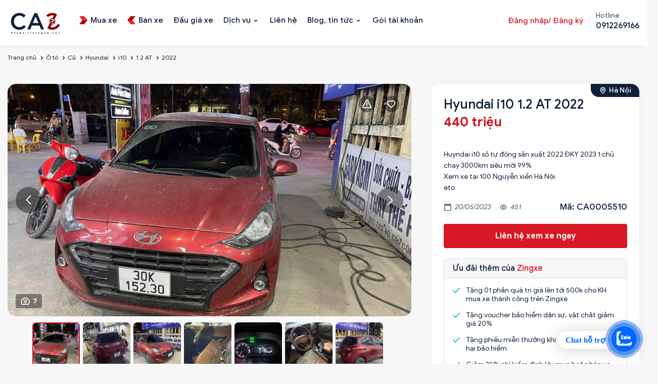

--- FILE ---
content_type: text/html; charset=utf-8
request_url: https://zingxe.vn/tin-dang/hyundai-i10-12-at-2022-6552
body_size: 27089
content:

<!DOCTYPE html>
<html  id="" lang="vi" dir="ltr" data-pnotify-firstpos1="0">
<head>

    <meta charset="utf-8">
    <title itemprop="name"></title>
    <meta http-equiv="x-ua-compatible" content="ie=edge">
    <meta name="viewport" content="width=device-width, initial-scale=1.0, maximum-scale=1.0, minimum-scale=1.0, user-scalable=no, viewport-fit=cover, shrink-to-fit=no">
    <meta name="HandheldFriendly" content="true">
    <meta name="description" content="" />
    <meta name="keywords" content="xe Hyundai i10 cũ, xe1.2 AT, xe 5, xe ô tô cũ" />    
    <meta property="sm:root" content="/" />
    <meta name="google-site-verification" content="vNNnGC5pRyqyIWEulydqOi7kgYaux28yoL5JhxyAPag" />
    <link rel="canonical" href="https://zingxe.vn/tin-dang/hyundai-i10-12-at-2022-6552" />
<link rel="sitemap" type="application/xml" title="Sitemap" href="https://zingxe.vn/sitemap.xml" />

<script type="application/ld+json">
{
  "@context": "https://schema.org",
  "@type": "LocalBusiness",
  "name": "ZingXe",
  "image": "https://zingxe.vn/favicon.ico",
  "url": "https://zingxe.vn",
  "telephone": "0912269166",
  "address": {
    "@type": "PostalAddress",
    "streetAddress": "434 Trần Khát Chân, P. Phố Huế, Q. Hai Bà Trưng, Hà Nội",
    "addressLocality": "Q. Hai Bà Trưng",
    "addressRegion": "TP. Hà Nội",
    "postalCode": "700000",
    "addressCountry": "VN"
  },
  "geo": {
    "@type": "GeoCoordinates",
    "latitude": 10.762622,
    "longitude": 106.660172"
  },
  "openingHours": "Mo-Su 09:00-20:00",
  "priceRange": "$$",
  "sameAs": [
    "https://www.facebook.com/zingxe.vn",
    "https://www.instagram.com/zingxe.vn"
  ]
}
</script>

    <link rel="stylesheet" type="text/css" href="/ContentCustom/css/bootstrap.css">
    <link rel="stylesheet" type="text/css" href="/ContentCustom/css/select2.min.css">
    <link rel="stylesheet" type="text/css" href="/ContentCustom/css/jquery.fancybox.css">
    <link rel="stylesheet" type="text/css" href="/ContentCustom/css/bootstrap-datepicker.css">
    <link rel="stylesheet" type="text/css" href="/ContentCustom/css/jquery-ui.css">
    <link rel="stylesheet" type="text/css" href="/ContentCustom/css/style.css">
    <link rel="stylesheet" type="text/css" href="/ContentCustom/css/custom.css?v=3">
    <link href="/Content/vendors/jquery-toast-plugin-master/jquery.toast.css" rel="stylesheet" />
    <script type="text/javascript" src="/ContentCustom/js/jquery.min.js"></script>
    <script type="text/javascript" src="https://code.jquery.com/ui/1.13.0/jquery-ui.js"></script>


    



<script>
    try {
        if (typeof navigator === 'undefined') navigator = {};
        html = document.documentElement;
        if (/Edge\/\d+/.test(navigator.userAgent)) { html.className += ' edge' }
        else if ('mozMatchesSelector' in html) { html.className += ' moz' }
        else if (/iPad|iPhone|iPod/.test(navigator.userAgent) && !window.MSStream) { html.className += ' ios' }
        else if ('webkitMatchesSelector' in html) { html.className += ' wkit' }
        else if (/constructor/i.test(window.HTMLElement)) { html.className += ' safari' };
        html.className += (this.top === this.window ? ' not-' : ' ') + 'framed';
    } catch (e) { }
</script>
<!--[if !IE]>-->
<script>var ieMode = 0; try { if (document.documentMode) { ieMode = document.documentMode; html.className += ' ie iepost8 ie' + document.documentMode } else { html.className += ' not-ie' }; } catch (e) { }; navigator.isIE = ieMode</script>
<!-- <![endif]-->

<script>
    if (navigator.isIE) {
        document.addEventListener('DOMContentLoaded', function () {
            // Add html alert after header, before content
            const alert = document.createElement('div');
            alert.className = 'container alert alert-warning mt-3';
            alert.innerText = "Bạn đang sử dụng một trình duyệt không được hỗ trợ! Vui lòng cân nhắc chuyển sang trình duyệt hiện đại như Google Chrome, Firefox hoặc Opera để tận hưởng trọn vẹn trải nghiệm mua sắm của bạn.";
            const page = document.getElementsByClassName('page-main');
            if (page.length < 1) return;

            const content = document.getElementById('content-wrapper');
            if (!content) return;

            page[0].insertBefore(alert, content);
        });
    }
</script>

    
    <meta name="accept-language" content="vi-VN"/>


<script>
	window.Res = {
 "Common.Notification": "Thông báo",  "Common.Close": "Gần",  "Common.On": "Trên",  "Common.OK": "OK",  "Common.Cancel": "Hủy bỏ",  "Common.Off": "Tắt",  "Common.CtrlKey": "Ctrl",  "Common.ShiftKey": "Ca",  "Common.AltKey": "Alt",  "Common.DelKey": "Del",  "Common.EnterKey": "Đi vào",  "Common.EscKey": "\tEsc",  "Products.Longdesc.More": "Cho xem nhiều hơn",  "Products.Longdesc.Less": "Hiện ít hơn",  "Jquery.Validate.Email": "Vui lòng nhập một địa chỉ email hợp lệ.",  "Jquery.Validate.Required": "Lĩnh vực này là bắt buộc.",  "Jquery.Validate.Remote": "Vui lòng sửa phạm vi này.",  "Jquery.Validate.Url": "Vui lòng nhập một URL hợp lệ.",  "Jquery.Validate.Date": "Vui lòng nhập một ngày hợp lệ.",  "Jquery.Validate.DateISO": "Vui lòng nhập một ngày hợp lệ (ISO).",  "Jquery.Validate.Number": "Vui lòng nhập một số hợp lệ.",  "Jquery.Validate.Digits": "Vui lòng chỉ nhập các chữ số.",  "Jquery.Validate.Creditcard": "Vui lòng nhập số thẻ tín dụng hợp lệ.",  "Jquery.Validate.Equalto": "Vui lòng nhập lại cùng một giá trị.",  "Jquery.Validate.Maxlength": "Vui lòng nhập không quá {0} ký tự.",  "Jquery.Validate.Minlength": "Vui lòng nhập ít nhất {0} ký tự.",  "Jquery.Validate.Rangelength": "Vui lòng nhập một giá trị trong khoảng từ {0} đến {1} ký tự.",  "jquery.Validate.Range": "Vui lòng nhập một giá trị trong khoảng từ {0} đến {1}.",  "Jquery.Validate.Max": "Vui lòng nhập một giá trị nhỏ hơn hoặc bằng {0}.",  "Jquery.Validate.Min": "Vui lòng nhập giá trị lớn hơn hoặc bằng {0}.",  "Admin.Common.AreYouSure": "Bạn có chắc không?",  "FileUploader.Dropzone.Message": "Để tải lên các tập tin thả chúng ở đây hoặc bấm vào",  "FileUploader.Dropzone.DictDefaultMessage": "Thả file vào đây để upload",  "FileUploader.Dropzone.DictFallbackMessage": "Trình duyệt của bạn không hỗ trợ tải lên tập tin drag'n'drop.",  "FileUploader.Dropzone.DictFallbackText": "Vui lòng sử dụng mẫu dự phòng dưới đây để tải lên các tệp của bạn như trong những ngày xa xưa.",  "FileUploader.Dropzone.DictFileTooBig": "Tệp quá lớn ({{filesize}} MiB). Kích thước tệp tối đa: {{maxFilesize}} MiB.",  "FileUploader.Dropzone.DictInvalidFileType": "Bạn không thể tải lên các tập tin loại này.",  "FileUploader.Dropzone.DictResponseError": "Máy chủ đã trả lời bằng mã {{statusCode}}.",  "FileUploader.Dropzone.DictCancelUpload": "Hủy tải lên",  "FileUploader.Dropzone.DictUploadCanceled": "Tải lên bị hủy.",  "FileUploader.Dropzone.DictCancelUploadConfirmation": "Bạn có chắc chắn muốn hủy tải lên này?",  "FileUploader.Dropzone.DictRemoveFile": "Xóa tập tin",  "FileUploader.Dropzone.DictMaxFilesExceeded": "Bạn không thể tải lên bất kỳ tập tin nữa.",  "FileUploader.StatusWindow.Uploading.File": "tập tin đang tải lên",  "FileUploader.StatusWindow.Uploading.Files": "tập tin đang tải lên",  "FileUploader.StatusWindow.Complete.File": "tải lên hoàn tất",  "FileUploader.StatusWindow.Complete.Files": "tải lên hoàn tất",  "FileUploader.StatusWindow.Canceled.File": "hủy tải lên",  "FileUploader.StatusWindow.Canceled.Files": "tải lên bị hủy",     };

    window.ClientId = "f1f54461-0359-4d32-ab1f-533d7add51f3";
</script>


    
    



    <link rel="shortcut icon" href="//zingxe.vn/media/93597/content/Logo-ava ico.ico?v=4.1" />





    

    

    



    <script>jQuery(function () { if (SmartStore.globalization) { SmartStore.globalization.culture = {"name":"vi-VN","englishName":"Vietnamese (Vietnam)","nativeName":"Tiếng Việt (Việt Nam)","isRTL":false,"language":"vi","numberFormat":{",":".",".":",","pattern":[1],"decimals":2,"groupSizes":[3],"+":"+","-":"-","NaN":"NaN","negativeInfinity":"-∞","positiveInfinity":"∞","percent":{",":".",".":",","pattern":[1,1],"decimals":2,"groupSizes":[3],"symbol":"%"},"currency":{",":".",".":",","pattern":[8,3],"decimals":2,"groupSizes":[3],"symbol":"₫"}},"dateTimeFormat":{"calendarName":"Dương Lịch","/":"/",":":":","firstDay":1,"twoDigitYearMax":2049,"AM":["SA","sa","SA"],"PM":["CH","ch","CH"],"days":{"names":["Chủ Nhật","Thứ Hai","Thứ Ba","Thứ Tư","Thứ Năm","Thứ Sáu","Thứ Bảy"],"namesAbbr":["CN","T2","T3","T4","T5","T6","T7"],"namesShort":["C","H","B","T","N","S","B"]},"months":{"names":["Tháng Giêng","Tháng Hai","Tháng Ba","Tháng Tư","Tháng Năm","Tháng Sáu","Tháng Bảy","Tháng Tám","Tháng Chín","Tháng Mười","Tháng Mười Một","Tháng Mười Hai",""],"namesAbbr":["Thg1","Thg2","Thg3","Thg4","Thg5","Thg6","Thg7","Thg8","Thg9","Thg10","Thg11","Thg12",""]},"patterns":{"d":"dd/MM/yyyy","D":"dd MMMM yyyy","t":"h:mm tt","T":"h:mm:ss tt","g":"dd/MM/yyyy h:mm tt","G":"dd/MM/yyyy h:mm:ss tt","f":"dd MMMM yyyy h:mm:ss tt","F":"dd MMMM yyyy h:mm:ss tt","M":"dd MMMM","Y":"MMMM yyyy","u":"yyyy'-'MM'-'dd HH':'mm':'ss'Z'"}}}; }; });</script>
<meta property='sm:pagedata' content='{"type":"system","id":"buy.chitiettintudo"}' />
<meta property='og:site_name' content='ZINGXE.VN' />
<meta property='og:site' content='https://zingxe.vn/' />
<meta property='og:url' content='/tin-dang/hyundai-i10-12-at-2022-6552' />
<meta property='og:type' content='product' />
<meta property='og:title' content='Hyundai i10 1.2 AT 2022' />
<meta property='twitter:card' content='summary' />
<meta property='twitter:title' content='Hyundai i10 1.2 AT 2022' />
<meta property='og:description' content='B&#225;n xe &#244; t&#244; cũ  với gi&#225; b&#225;n 440 triệu. Xe Hatchback, xuất xứ Lắp r&#225;p, động cơ Xăng, dung t&#237;ch 1.2 L, số AT - Số tự động, đ&#227; đi 3000' />
<meta property='twitter:description' content='B&#225;n xe &#244; t&#244; cũ  với gi&#225; b&#225;n 440 triệu. Xe Hatchback, xuất xứ Lắp r&#225;p, động cơ Xăng, dung t&#237;ch 1.2 L, số AT - Số tự động, đ&#227; đi 3000' />
<meta property='og:image' content='https://zingxe.vn/media/79579/catalog/z4360209497638_5e0bf197fe07ea351e61f916a6976f2d.jpg' />
<meta property='og:image:type' content='image/jpeg' />
<meta property='twitter:image' content='https://zingxe.vn/media/79579/catalog/z4360209497638_5e0bf197fe07ea351e61f916a6976f2d.jpg' />
<meta property='og:image:alt' content='Hyundai i10 1.2 AT 2022' />
<meta property='twitter:image:alt' content='Hyundai i10 1.2 AT 2022' />
<meta property='og:image:width' content='2048' />
<meta property='og:image:height' content='1536' />
<meta property='article:published_time' content='01/01/0001 00:00:00' />
<meta property='fb:app_id' content='591557431896414' />


    
    

    <script type="HeaderContentConf"></script> <!-- Google Tag Manager -->
<script>(function(w,d,s,l,i){w[l]=w[l]||[];w[l].push({'gtm.start':
new Date().getTime(),event:'gtm.js'});var f=d.getElementsByTagName(s)[0],
j=d.createElement(s),dl=l!='dataLayer'?'&l='+l:'';j.async=true;j.src=
'https://www.googletagmanager.com/gtm.js?id='+i+dl;f.parentNode.insertBefore(j,f);
})(window,document,'script','dataLayer','GTM-5B5P5WB');</script>
<!-- End Google Tag Manager -->
</head>
<body>
    <script type="bodycontentconf"></script>
<!-- Google Tag Manager (noscript) -->
<noscript><iframe src="https://www.googletagmanager.com/ns.html?id=GTM-5B5P5WB"
height="0" width="0" style="display:none;visibility:hidden"></iframe></noscript>
<!-- End Google Tag Manager (noscript) -->

	<!-- Messenger Plugin chat Code -->
    <div id="fb-root"></div>

    <!-- Your Plugin chat code -->
    <div id="fb-customer-chat" class="fb-customerchat">
    </div>

    <script>
      var chatbox = document.getElementById('fb-customer-chat');
      chatbox.setAttribute("page_id", "100063737326331");
      chatbox.setAttribute("attribution", "biz_inbox");
    </script>

    <!-- Your SDK code -->
    <script>
      window.fbAsyncInit = function() {
        FB.init({
          xfbml            : true,
          version          : 'v13.0'
        });
      };

      (function(d, s, id) {
        var js, fjs = d.getElementsByTagName(s)[0];
        if (d.getElementById(id)) return;
        js = d.createElement(s); js.id = id;
        js.src = 'https://connect.facebook.net/vi_VN/sdk/xfbml.customerchat.js';
        fjs.parentNode.insertBefore(js, fjs);
      }(document, 'script', 'facebook-jssdk'));
    </script>

<a href="https://chat.zalo.me/?phone=0912269166" id="linkzalo" target="_blank" rel="noopener noreferrer"><div id="fcta-zalo-tracking" class="fcta-zalo-mess">
<span id="fcta-zalo-tracking">Chat hỗ trợ</span></div><div class="fcta-zalo-vi-tri-nut"><div id="fcta-zalo-tracking" class="fcta-zalo-nen-nut"><div id="fcta-zalo-tracking" class="fcta-zalo-ben-trong-nut"> <svg xmlns="http://www.w3.org/2000/svg" viewBox="0 0 460.1 436.6"><path fill="currentColor" class="st0" d="M82.6 380.9c-1.8-.8-3.1-1.7-1-3.5 1.3-1 2.7-1.9 4.1-2.8 13.1-8.5 25.4-17.8 33.5-31.5 6.8-11.4 5.7-18.1-2.8-26.5C69 269.2 48.2 212.5 58.6 145.5 64.5 107.7 81.8 75 107 46.6c15.2-17.2 33.3-31.1 53.1-42.7 1.2-.7 2.9-.9 3.1-2.7-.4-1-1.1-.7-1.7-.7-33.7 0-67.4-.7-101 .2C28.3 1.7.5 26.6.6 62.3c.2 104.3 0 208.6 0 313 0 32.4 24.7 59.5 57 60.7 27.3 1.1 54.6.2 82 .1 2 .1 4 .2 6 .2H290c36 0 72 .2 108 0 33.4 0 60.5-27 60.5-60.3v-.6-58.5c0-1.4.5-2.9-.4-4.4-1.8.1-2.5 1.6-3.5 2.6-19.4 19.5-42.3 35.2-67.4 46.3-61.5 27.1-124.1 29-187.6 7.2-5.5-2-11.5-2.2-17.2-.8-8.4 2.1-16.7 4.6-25 7.1-24.4 7.6-49.3 11-74.8 6zm72.5-168.5c1.7-2.2 2.6-3.5 3.6-4.8 13.1-16.6 26.2-33.2 39.3-49.9 3.8-4.8 7.6-9.7 10-15.5 2.8-6.6-.2-12.8-7-15.2-3-.9-6.2-1.3-9.4-1.1-17.8-.1-35.7-.1-53.5 0-2.5 0-5 .3-7.4.9-5.6 1.4-9 7.1-7.6 12.8 1 3.8 4 6.8 7.8 7.7 2.4.6 4.9.9 7.4.8 10.8.1 21.7 0 32.5.1 1.2 0 2.7-.8 3.6 1-.9 1.2-1.8 2.4-2.7 3.5-15.5 19.6-30.9 39.3-46.4 58.9-3.8 4.9-5.8 10.3-3 16.3s8.5 7.1 14.3 7.5c4.6.3 9.3.1 14 .1 16.2 0 32.3.1 48.5-.1 8.6-.1 13.2-5.3 12.3-13.3-.7-6.3-5-9.6-13-9.7-14.1-.1-28.2 0-43.3 0zm116-52.6c-12.5-10.9-26.3-11.6-39.8-3.6-16.4 9.6-22.4 25.3-20.4 43.5 1.9 17 9.3 30.9 27.1 36.6 11.1 3.6 21.4 2.3 30.5-5.1 2.4-1.9 3.1-1.5 4.8.6 3.3 4.2 9 5.8 14 3.9 5-1.5 8.3-6.1 8.3-11.3.1-20 .2-40 0-60-.1-8-7.6-13.1-15.4-11.5-4.3.9-6.7 3.8-9.1 6.9zm69.3 37.1c-.4 25 20.3 43.9 46.3 41.3 23.9-2.4 39.4-20.3 38.6-45.6-.8-25-19.4-42.1-44.9-41.3-23.9.7-40.8 19.9-40 45.6zm-8.8-19.9c0-15.7.1-31.3 0-47 0-8-5.1-13-12.7-12.9-7.4.1-12.3 5.1-12.4 12.8-.1 4.7 0 9.3 0 14v79.5c0 6.2 3.8 11.6 8.8 12.9 6.9 1.9 14-2.2 15.8-9.1.3-1.2.5-2.4.4-3.7.2-15.5.1-31 .1-46.5z"></path></svg></div><div id="fcta-zalo-tracking" class="fcta-zalo-text">Chat ngay</div></div></div></a>

<style>
@keyframes zoom{0%{transform:scale(.5);opacity:0}50%{opacity:1}to{opacity:0;transform:scale(1)}}@keyframes lucidgenzalo{0% to{transform:rotate(-25deg)}50%{transform:rotate(25deg)}}.jscroll-to-top{bottom:100px}.fcta-zalo-ben-trong-nut svg path{fill:#fff}.fcta-zalo-vi-tri-nut{position:fixed;bottom:24px;right:20px;z-index:999}.fcta-zalo-nen-nut,div.fcta-zalo-mess{box-shadow:0 1px 6px rgba(0,0,0,.06),0 2px 32px rgba(0,0,0,.16)}.fcta-zalo-nen-nut{width:50px;height:50px;text-align:center;color:#fff;background:#0068ff;border-radius:50%;position:relative}.fcta-zalo-nen-nut::after,.fcta-zalo-nen-nut::before{content:"";position:absolute;border:1px solid #0068ff;background:#0068ff80;z-index:-1;left:-20px;right:-20px;top:-20px;bottom:-20px;border-radius:50%;animation:zoom 1.9s linear infinite}.fcta-zalo-nen-nut::after{animation-delay:.4s}.fcta-zalo-ben-trong-nut,.fcta-zalo-ben-trong-nut i{transition:all 1s}.fcta-zalo-ben-trong-nut{position:absolute;text-align:center;width:60%;height:60%;left:10px;bottom:25px;line-height:70px;font-size:25px;opacity:1}.fcta-zalo-ben-trong-nut i{animation:lucidgenzalo 1s linear infinite}.fcta-zalo-nen-nut:hover .fcta-zalo-ben-trong-nut,.fcta-zalo-text{opacity:0}.fcta-zalo-nen-nut:hover i{transform:scale(.5);transition:all .5s ease-in}.fcta-zalo-text a{text-decoration:none;color:#fff}.fcta-zalo-text{position:absolute;top:6px;text-transform:uppercase;font-size:12px;font-weight:700;transform:scaleX(-1);transition:all .5s;line-height:1.5}.fcta-zalo-nen-nut:hover .fcta-zalo-text{transform:scaleX(1);opacity:1}div.fcta-zalo-mess{position:fixed;bottom:29px;right:58px;z-index:99;background:#fff;padding:7px 25px 7px 15px;color:#0068ff;border-radius:50px 0 0 50px;font-weight:700;font-size:15px}.fcta-zalo-mess span{color:#0068ff!important}
span#fcta-zalo-tracking{font-family:Roboto;line-height:1.5}.fcta-zalo-text{font-family:Roboto}
</style>

<script>
if( /Android|webOS|iPhone|iPad|iPod|BlackBerry|IEMobile|Opera Mini/i.test(navigator.userAgent) )
{document.getElementById("linkzalo").href="https://zalo.me/0912269166";}
</script>

    <div class="wrapper">


        






<header class="site-header">
    <div class="site-header-container container">

        <div class="toggle-menu" data-action='toggle-nav'></div>

        <div class="header-logo">
            
    <a href="/" title="ZINGXE.VN">
            <img src='//zingxe.vn/media/98931/content/69872140-d101-4722-b22c-9e66f72511ec.png?size=110' alt="ZINGXE.VN" title="ZINGXE.VN" />            
    </a>
        </div>

        <ul class="header-nav-mobile">
            



    <li>
        <a href="/mua-xe">

                <img src="/ContentCustom/images/menu1.svg" alt="">

            <span>Mua xe</span>
        </a>
    </li>
    <li>
        <a href="/ban-xe">

                <img src="/ContentCustom/images/menu2.svg" alt="">

            <span>B&#225;n xe</span>
        </a>
    </li>
    <li>
        <a href="/dau-gia">


            <span>Đấu gi&#225; xe</span>
        </a>
    </li>

        </ul>

        <div class="header-nav">
            <div class="header-nav-top">
                <div class="header-logo-mobile">
                    
    <a href="/" title="ZINGXE.VN">
            <img src='//zingxe.vn/media/98931/content/69872140-d101-4722-b22c-9e66f72511ec.png?size=110' alt="ZINGXE.VN" title="ZINGXE.VN" />            
    </a>
                </div>
                <div class="close-menu" data-action='close-nav'></div>
            </div>

            <ul class="ui-menu" id="ui-menu">
                



    <li class="">
        <a href="/mua-xe">

                <img src="/ContentCustom/images/menu1.svg" alt="">

            <span>Mua xe</span>
        </a>

    </li>
    <li class="">
        <a href="/ban-xe">

                <img src="/ContentCustom/images/menu2.svg" alt="">

            <span>B&#225;n xe</span>
        </a>

    </li>
    <li class="">
        <a href="/dau-gia">


            <span>Đấu gi&#225; xe</span>
        </a>

    </li>
    <li class="menu-item-has-children">
        <a href="/dich-vu">


            <span>Dịch vụ</span>
        </a>

            <button class="sub-menu-toggle"></button>
            <ul class="sub-menu">
                    <li><a href="/vay-mua-o-to" title="T&#237;n dụng">T&#237;n dụng</a></li>
                    <li><a href="/bao-hiem-o-to" title="Bảo hiểm">Bảo hiểm</a></li>
                    <li><a href="/sang-ten-doi-chu-o-to" title="R&#250;t hồ sơ xe">R&#250;t hồ sơ xe</a></li>
                    <li><a href="/hoan-cai-cong-nang-xe-o-to" title="Ho&#225;n cải xe">Ho&#225;n cải xe</a></li>
                    <li><a href="/dang-kiem-o-to-ho" title="Đăng kiểm">Đăng kiểm</a></li>
                    <li><a href="/kiem-tra-chat-luong-o-to-cu" title="Kiểm định">Kiểm định</a></li>
            </ul>
    </li>
    <li class="">
        <a href="/lien-he">


            <span>Li&#234;n hệ</span>
        </a>

    </li>
    <li class="menu-item-has-children">
        <a href="/news">


            <span>Blog, tin tức</span>
        </a>

            <button class="sub-menu-toggle"></button>
            <ul class="sub-menu">
                    <li><a href="/news" title="Tin tức">Tin tức</a></li>
                    <li><a href="/blog" title="Blog">Blog</a></li>
                    <li><a href="/bang-gia-xe" title="Bảng gi&#225; xe">Bảng gi&#225; xe</a></li>
            </ul>
    </li>
    <li class="">
        <a href="/goi-tai-khoan">


            <span>G&#243;i t&#224;i khoản</span>
        </a>

    </li>

            </ul>

            <div class="header-nav-right">

                <div class="header-account">
                        <a href="#" data-toggle="modal" data-target="#myLogin" data-backdrop="static" data-keyboard="false" class="header-account-link">Đăng nhập/ Đăng ký</a>
                </div>

                <div class="header-hotline">
                    <span>Hotline</span>
                    <a href="tel:0912269166"><strong>0912269166</strong></a>
                </div>
            </div>
        </div>

    </div>
</header>











<main class="site-main">
    <div class="page-breadcrumb hidden-sm hidden-xs" style="background-color: transparent;padding: 8px 0;">
        <div class="container">
            <ol class="breadcrumb">
                <li><a href="/">Trang chủ</a></li>

                        <li><a href="/mua-xe?LoaiPhuongTienId=1">Ô tô</a></li>
                        <li><a href="/mua-xe?LoaiPhuongTienId=1&amp;SelectedTinhTrangPhuongTiens=2">Cũ</a></li>
                        <li><a href="/mua-xe?LoaiPhuongTienId=1&amp;SelectedTinhTrangPhuongTiens=2&amp;SelectedBrands=Hyundai">Hyundai</a></li>
                        <li><a href="/mua-xe?LoaiPhuongTienId=1&amp;SelectedTinhTrangPhuongTiens=2&amp;SelectedBrands=Hyundai&amp;SelectedNames=i10">i10</a></li>
                        <li><a href="/mua-xe?LoaiPhuongTienId=1&amp;SelectedTinhTrangPhuongTiens=2&amp;SelectedBrands=Hyundai&amp;SelectedNames=i10&amp;SelectedModels=1.2 AT">1.2 AT</a></li>
                <li class="active"><a href="/mua-xe?LoaiPhuongTienId=1&amp;SelectedTinhTrangPhuongTiens=2&amp;SelectedBrands=Hyundai&amp;SelectedNames=i10&amp;SelectedModels=1.2 AT&amp;TimeProductFrom=2022&amp;TimeProductTo=2022">2022</a></li>
            </ol>
        </div>
    </div>


    <div class="container">
        <div class="product-page-detail">


            <!--Media files-->
<div class="product-media">

    <div class="product-share">
            <a href="#" class="action action-warning"></a>

<div class="modal fade modal-confirm modal-confirm-remove" id="modal-report" tabindex="-1" role="dialog">
    <div class="modal-dialog modal-md" role="document">
        <div class="modal-content">
            <form id="form-report">
                <div class="modal-header">
                    <button type="button" class="close" data-dismiss="modal" aria-label="Close"><span aria-hidden="true">×</span></button>
                    <h4 class="modal-title">Báo cáo nội dung xấu</h4>
                </div>
                <div class="modal-body">
                    <div class="confirm-remove-post">
                        <input type="hidden" name="TinDangId" value="6552" />
                        <p>
                            Bạn đang muốn báo cáo nội dung xấu cho tin đăng
                            <b>#CA0005510</b>
                        </p>
                        <p>
                            zingxe.vn rất mong các bạn cùng chung sức đóng góp nội dung thông tin trên website. Hãy báo cho chúng tôi những tin đăng sai, không đúng sự thật. Nếu bạn thấy tin đăng này không đúng sự thật hãy thông báo ngay cho chúng tôi:
                        </p>

                            <div class="form-group">
                                <input class="form-control" placeholder="Họ và tên" type="text" name="CustomerFullName" required/>
                            </div>
                            <div class="form-group">
                                <input class="form-control" placeholder="Số điện thoại" type="text" name="CustomerPhone" required/>
                            </div>

                        <div class="form-group">
                            <textarea class="form-control" placeholder="Nội dung báo xấu" rows="5" name="content" required></textarea>
                        </div>

                        <div class="actions">
                            <button class="btn btn-block btn-lg btn-primary">GỬI BÁO CÁO</button>
                        </div>
                    </div>
                </div>
            </form>
        </div>
    </div>
</div>

<script type="text/javascript">
    $(document).on('submit', '#form-report', function (event) {
        event.preventDefault();
        var data = $(this).serialize();
        console.log(data);

        $.ajax({
            type: "POST",
            url: "/like/report",
            data: data,
            success: function (response) {
                if (response.Success) {
                    notifySuccess("Báo cáo nội dung xấu thành công");

                    setTimeout(function () {
                        window.location.reload();
                    }, 1500);
                } else {
                    notifyError(response.Msg);
                }
            }
        });
    });</script>            <script type="text/javascript">
                $(document).on("click", ".action-warning", function () {
                    $('#modal-report').appendTo("body").modal('show');
                });
            </script>
        <a href="#" class="action action-wishlist d-ajax-like" newsid="6552"></a>
    </div>

    <div class="product-media-lag">
        <div class="product-media-count">7</div>
        <div class="product-media-lag-slide">

                    <div class="item">
                        <div class="item-info">
                            <a href="//zingxe.vn/media/79579/catalog/z4360209497638_5e0bf197fe07ea351e61f916a6976f2d.jpg?size=900" data-fancybox="gallery">
                                <img src="//zingxe.vn/media/79579/catalog/z4360209497638_5e0bf197fe07ea351e61f916a6976f2d.jpg?size=900" loading="lazy" class="zoom-images">
                            </a>
                        </div>
                    </div>
                    <div class="item">
                        <div class="item-info">
                            <a href="//zingxe.vn/media/79578/catalog/z4360209501689_c30dcc02d7fbe6aa1253de475f8c38b3.jpg?size=900" data-fancybox="gallery">
                                <img src="//zingxe.vn/media/79578/catalog/z4360209501689_c30dcc02d7fbe6aa1253de475f8c38b3.jpg?size=900" loading="lazy" class="zoom-images">
                            </a>
                        </div>
                    </div>
                    <div class="item">
                        <div class="item-info">
                            <a href="//zingxe.vn/media/79582/catalog/z4360209508910_11ab2f47e0ead90755fa7e24e53e7cb4.jpg?size=900" data-fancybox="gallery">
                                <img src="//zingxe.vn/media/79582/catalog/z4360209508910_11ab2f47e0ead90755fa7e24e53e7cb4.jpg?size=900" loading="lazy" class="zoom-images">
                            </a>
                        </div>
                    </div>
                    <div class="item">
                        <div class="item-info">
                            <a href="//zingxe.vn/media/79581/catalog/z4360209512252_fb3e831d558ec5f63d6eec9dd8d50fdc.jpg?size=900" data-fancybox="gallery">
                                <img src="//zingxe.vn/media/79581/catalog/z4360209512252_fb3e831d558ec5f63d6eec9dd8d50fdc.jpg?size=900" loading="lazy" class="zoom-images">
                            </a>
                        </div>
                    </div>
                    <div class="item">
                        <div class="item-info">
                            <a href="//zingxe.vn/media/79577/catalog/z4360209515502_7588afa67aa659812bc605950d8bd097.jpg?size=900" data-fancybox="gallery">
                                <img src="//zingxe.vn/media/79577/catalog/z4360209515502_7588afa67aa659812bc605950d8bd097.jpg?size=900" loading="lazy" class="zoom-images">
                            </a>
                        </div>
                    </div>
                    <div class="item">
                        <div class="item-info">
                            <a href="//zingxe.vn/media/79580/catalog/z4360209518585_5de552d0aea0d7446e8c424d79955307.jpg?size=900" data-fancybox="gallery">
                                <img src="//zingxe.vn/media/79580/catalog/z4360209518585_5de552d0aea0d7446e8c424d79955307.jpg?size=900" loading="lazy" class="zoom-images">
                            </a>
                        </div>
                    </div>
                    <div class="item">
                        <div class="item-info">
                            <a href="//zingxe.vn/media/79583/catalog/z4360209521944_7da84aded105b211b2890d290f36b7d2.jpg?size=900" data-fancybox="gallery">
                                <img src="//zingxe.vn/media/79583/catalog/z4360209521944_7da84aded105b211b2890d290f36b7d2.jpg?size=900" loading="lazy" class="zoom-images">
                            </a>
                        </div>
                    </div>
        </div>
    </div>

    <div class="product-media-thumb">
        <div class="product-media-thumb-slide">
                    <div class="item">
                        <img src="//zingxe.vn/media/79579/catalog/z4360209497638_5e0bf197fe07ea351e61f916a6976f2d.jpg?size=150" loading="lazy">
                    </div>
                    <div class="item">
                        <img src="//zingxe.vn/media/79578/catalog/z4360209501689_c30dcc02d7fbe6aa1253de475f8c38b3.jpg?size=150" loading="lazy">
                    </div>
                    <div class="item">
                        <img src="//zingxe.vn/media/79582/catalog/z4360209508910_11ab2f47e0ead90755fa7e24e53e7cb4.jpg?size=150" loading="lazy">
                    </div>
                    <div class="item">
                        <img src="//zingxe.vn/media/79581/catalog/z4360209512252_fb3e831d558ec5f63d6eec9dd8d50fdc.jpg?size=150" loading="lazy">
                    </div>
                    <div class="item">
                        <img src="//zingxe.vn/media/79577/catalog/z4360209515502_7588afa67aa659812bc605950d8bd097.jpg?size=150" loading="lazy">
                    </div>
                    <div class="item">
                        <img src="//zingxe.vn/media/79580/catalog/z4360209518585_5de552d0aea0d7446e8c424d79955307.jpg?size=150" loading="lazy">
                    </div>
                    <div class="item">
                        <img src="//zingxe.vn/media/79583/catalog/z4360209521944_7da84aded105b211b2890d290f36b7d2.jpg?size=150" loading="lazy">
                    </div>
        </div>
    </div>
</div>

<link href="/ContentCustom/css/jquery.fancybox.css" rel="stylesheet" />
<script type="text/javascript" src="/ContentCustom/js/jquery.fancybox.js"></script>
<script type="text/javascript" src="https://s7.addthis.com/js/300/addthis_widget.js#pubid=ra-606598ea2f37e178"></script>
<script type="text/javascript">
    $(document).ready(function () {
        $('[data-fancybox="gallery"]').fancybox({
            trapFocus: false,
            backFocus: false,
            thumbs: {
                autoStart: false,
            },
            clickSlide: false,
            buttons: [
                "zoom",
                "slideShow",
                "close"
            ],
        });
    });

    $(".btn-video").on('click', function () {

        var video = $(this).data('video');
        $(this).hide();

        $(this).parent().find('.btn-video-pause').show();

        if ($(this).hasClass('pause')) {
        } else {
            $('#' + video)[0].currentTime = 0;
        }

        $('#' + video)[0].play();
        return false;

    });

    $(".btn-video-pause").on('click', function () {
        $(this).hide();
        $(this).parent().find('.btn-video').show().addClass('pause');
        $('video').trigger('pause');
        return false;
    });

    $('.product-media-lag-slide').on('init reInit afterChange', function (event, slick, currentSlide, nextSlide) {

        $('video').trigger('pause');
        $(".btn-video").removeClass('pause').show();
        $(".btn-video-pause").hide();

    });
</script>


            <div class="product-main">
                <div class="panel panel-product panel-product-top">
                    <div class="panel-body">
                        <div class="address">H&#224; Nội</div>
                        <h1 class="product-page-title">Hyundai i10 1.2 AT 2022</h1>
                        <div class="product-price">
                            440 triệu
                        </div>
                        <div class="short-description">
Huyndai i10 số tự động sản xuất 2022 ĐKY 2023 1 chủ chạy 3000km si&#234;u mới 99%
Xem xe tại 100 Nguyễn xiển H&#224; Nội 
eto                        </div>
                        <div class="date-sku">
                                <div class="date-time">20/05/2023</div>

                            <div class="view">451</div>
                            <div class="sku">Mã: CA0005510</div>
                        </div>

                        

                        <script type="text/javascript">
                            $(document).ready(function () {
                                $("#btnContactNow").click(function () {
                                    $("#blockContactInfo").removeClass('d-none');
                                    $(this).parent().hide();

                                    var TinDangId = '6552';
                                    $.ajax({
                                        type: "POST",
                                        url: "/like/contactnow",
                                        data: {
                                            TinDangId
                                        },
                                        success: function (response) {
                                            if (response.Success) {
                                                console.log('luu thong tin thanh cong');
                                            } else {
                                                notifyError(response.Msg);
                                            }
                                        }
                                    });
                                });
                            });
                        </script>

                            <div class="actions-contact" style="padding: 0;background-color: transparent;">
                                <button class="btn btn-lg btn-primary btn-block" id="btnContactNow">Liên hệ xem xe ngay</button>
                            </div>

                        <div class="actions-contact d-none" id="blockContactInfo">
                            <div>
                                    <b>Liên hệ trực tiếp Văn L&#226;m</b>

                            </div>
                            <div class="phone"><a href="tel:0982309494"></a>0982309494</div>
                            <div></div>
                        </div>



<div class="panel panel-default">
    <div class="panel-heading">Ưu đãi thêm của <span style="color: #D71925;">Zingxe</span></div>
    <div class="panel-body">


 <ul class="list-check">
 	<li>Tặng 01 phần quà trị giá lên tới 500k cho KH mua xe thành công trên Zingxe</li>
 	<li>Tặng voucher bảo hiểm dân sự, vật chất giảm giá 20%</li>
 	<li>Tặng phiếu miễn thưởng khi thanh toán thiệt hại bảo hiểm</li>
 	<li>Giảm 35% phí kiểm định khi mua hoặc bán xe</li>
 </ul>       
    </div>
</div>




                    </div>
                </div>

<div class="panel panel-product">
    <div class="panel-heading">Lợi ích khi mua qua <span style="color: #D71925;">Zingxe</span></div>
    <div class="panel-body">


 <ul class="list-support">
 	<li>
 		<div class="icon"><img src="/ContentCustom/images/chauffer.svg" alt=""></div>
 		<div class="text">Không giới hạn miễn phí lái thử</div>
 	</li>
 	<li>
 		<div class="icon"><img src="/ContentCustom/images/paper.svg" alt=""></div>
 		<div class="text">Rõ ràng xuất xứ nguồn gốc của phương tiện</div>
 	</li>
 	<li>
 		<div class="icon"><img src="/ContentCustom/images/delivery.svg" alt=""></div>
 		<div class="text">Miễn phí vận chuyển xe tại nhà cho bạn</div>
 	</li>
 	<li>
 		<div class="icon"><img src="/ContentCustom/images/customer-support.svg" alt=""></div>
 		<div class="text">Bảo hành lên tới 6 tháng tại Zingxe toàn quốc</div>
 	</li>
 </ul>
    </div>
</div>
    <div class="panel panel-product">
        <div class="panel-heading">Dịch vụ của <span style="color: #D71925;">Zingxe</span></div>
        <div class="panel-body">
            <ul class="list-service">
                    <li>
                        <a href="/vay-mua-o-to">
                            <span class="icon"><img src="//zingxe.vn/media/24432/content/tin-dung.png" alt="Zingxe"></span>
                            <span class="title">T&#237;n dụng</span>
                            <span class="price">Gi&#225; li&#234;n hệ</span>
                        </a>
                    </li>
                    <li>
                        <a href="/bao-hiem-o-to">
                            <span class="icon"><img src="//zingxe.vn/media/24434/content/bao-hiem.png" alt="Zingxe"></span>
                            <span class="title">Bảo hiểm</span>
                            <span class="price">Gi&#225; li&#234;n hệ</span>
                        </a>
                    </li>
                    <li>
                        <a href="/sang-ten-doi-chu-o-to">
                            <span class="icon"><img src="//zingxe.vn/media/24435/content/rut-ho-so.png" alt="Zingxe"></span>
                            <span class="title">R&#250;t hồ sơ xe</span>
                            <span class="price">Gi&#225; từ 2.000.000 VNĐ</span>
                        </a>
                    </li>
                    <li>
                        <a href="/hoan-cai-cong-nang-xe-o-to">
                            <span class="icon"><img src="//zingxe.vn/media/24436/content/van-chuyen-xe.png" alt="Zingxe"></span>
                            <span class="title">Ho&#225;n cải xe</span>
                            <span class="price">Gi&#225; từ 12.000.000 VNĐ</span>
                        </a>
                    </li>
                    <li>
                        <a href="/dang-kiem-o-to-ho">
                            <span class="icon"><img src="//zingxe.vn/media/24439/content/9308b5c4-3382-4961-b8f6-6b430734f006.png" alt="Zingxe"></span>
                            <span class="title">Đăng kiểm </span>
                            <span class="price">Gi&#225; từ 500.000 VNĐ</span>
                        </a>
                    </li>
                    <li>
                        <a href="/kiem-tra-chat-luong-o-to-cu">
                            <span class="icon"><img src="//zingxe.vn/media/24438/content/kiem-dinh.png" alt="Zingxe"></span>
                            <span class="title">Kiểm định </span>
                            <span class="price">Gi&#225; từ 500.000 VNĐ</span>
                        </a>
                    </li>
                
            </ul>
        </div>
    </div>

            </div>

            <div class="product-information">
                <!--thong tin chung-->
<div class="panel panel-information">
    <div class="panel-heading">Thông tin chung</div>
    <div class="panel-body">

<ul class="list-information">
    <li>
        <label>Hãng sản xuất</label>
        <strong>Hyundai</strong>
    </li>
    <li>
        <label>Tên</label>
        <strong>i10</strong>
    </li>
    <li>
        <label>Phiên bản</label>
        <strong>1.2 AT</strong>
    </li>
    <li>
        <label>Kiểu</label>
        <strong>Hatchback</strong>
    </li>
    <li>
        <label>Năm sản xuất</label>
        <strong>2022</strong>
    </li>
    <li>
        <label>Xuất xứ</label>
        <strong>Lắp r&#225;p</strong>
    </li>

        <li>
            <label>Loại động cơ</label>
            <strong>Xăng</strong>
        </li>
        <li>
            <label>Dung tích động cơ (lít)</label>
            <strong>1.2 L</strong>
        </li>
        <li>
            <label>Hộp số</label>
            <strong>AT - Số tự động</strong>
        </li>
        <li>
            <label>Dẫn động</label>
            <strong>FWD - Dẫn động cầu trước</strong>
        </li>
        <li>
            <label>Số cửa</label>
            <strong>5</strong>
        </li>
        <li>
            <label>Số chỗ ngồi</label>
            <strong>5 </strong>
        </li>
        <li>
            <label>Màu sơn xe</label>
            <strong>Đỏ </strong>
        </li>
        <li>
            <label>Màu nội thất</label>
            <strong>Đen</strong>
        </li>
        <li>
            <label>Tình trạng</label>
            <strong>Xe cũ</strong>
        </li>
            <li>
                <label>Số km đã đi</label>
                <strong>3,000</strong>
            </li>
            <li>
                <label>Số lần đăng ký</label>
                <strong>1</strong>
            </li>
</ul>
    </div>
</div>

                <!--Chứng nhận & giấy tờ kèm theo-->

        <div class="panel panel-information">
            <div class="panel-heading">Chứng nhận & giấy tờ kèm theo</div>
            <div class="panel-body">
                <ul class="list-information">
                </ul>
            </div>
        </div>


                <!--thong so ky thuat-->
                

                <!--tinh nang cua xe-->
                

                <!--thong tin khác-->
    <div class="panel panel-information">
        <div class="panel-heading">Thông tin khác</div>
        <div class="panel-body">



<ul class="list-information">

</ul>




        </div>
    </div>


            </div>
        </div>
    </div>

    <div class="product-page-bottom">
        <div class="container">
                <div class="related-product">
                    <div class="related-product-heading">
                        <h2 class="title">Cùng mức giá dành cho bạn</h2>
                    </div>
                    <div class="related-product-content">
                        <div class="related-product-content-slide product-items">


<li class="product-item">
    <div class="product-item-info">
        <div class="product-item-photo">
            <a href="/tin-dang/nissan-navara-25-at-2019-8859"><img src="//zingxe.vn/media/101951/catalog/z7392671227881_a51befde1715b0f5ece9fb3ca1f0f4af.jpg?size=300" loading="lazy" alt="Navara"></a>
        </div>
        <div class="product-item-detail">
            <div class="product-item-top">
                    <div class="product-item-status">Xe cũ</div>

                <div class="product-item-address">Hồ Ch&#237; Minh</div>
            </div>
            <h3 class="product-item-title"><a href="/tin-dang/nissan-navara-25-at-2019-8859">Nissan Navara 2.5 AT 2019</a></h3>
            <div class="product-item-price">
                <span class="price">450 triệu</span>
            </div>
            <ul class="product-item-description">
                    <li>
                        <label>Dung tích</label>
                        <span>2.5 L</span>
                    </li>
                    <li>
                        <label>Hộp số</label>
                        <span>AT - Số tự động</span>
                    </li>
                        <li>
                            <label>Km đã đi</label>
                            <span>120,000</span>
                        </li>
            </ul>
            <div class="product-item-actions">
                <a href="#" class="product-item-wishlist d-ajax-like" newsid="8859"></a>
                <a href="/tin-dang/nissan-navara-25-at-2019-8859" class="product-item-buy">Mua ngay</a>
            </div>
        </div>
    </div>
</li>

<li class="product-item">
    <div class="product-item-info">
        <div class="product-item-photo">
            <a href="/tin-dang/mg-hs-sport-15-at-2wd-2020-8796"><img src="//zingxe.vn/media/101587/catalog/f4a907cd-293a-4a17-89c8-2265c47893a8.jpg?size=300" loading="lazy" alt="HS"></a>
        </div>
        <div class="product-item-detail">
            <div class="product-item-top">
                    <div class="product-item-status">Xe cũ</div>

                <div class="product-item-address">Hồ Ch&#237; Minh</div>
            </div>
            <h3 class="product-item-title"><a href="/tin-dang/mg-hs-sport-15-at-2wd-2020-8796">MG HS Sport 1.5 AT 2WD 2020</a></h3>
            <div class="product-item-price">
                <span class="price">430 triệu</span>
            </div>
            <ul class="product-item-description">
                    <li>
                        <label>Dung tích</label>
                        <span>1.5 L</span>
                    </li>
                    <li>
                        <label>Hộp số</label>
                        <span>AT - Số tự động</span>
                    </li>
                        <li>
                            <label>Km đã đi</label>
                            <span>71,000</span>
                        </li>
            </ul>
            <div class="product-item-actions">
                <a href="#" class="product-item-wishlist d-ajax-like" newsid="8796"></a>
                <a href="/tin-dang/mg-hs-sport-15-at-2wd-2020-8796" class="product-item-buy">Mua ngay</a>
            </div>
        </div>
    </div>
</li>

<li class="product-item">
    <div class="product-item-info">
        <div class="product-item-photo">
            <a href="/tin-dang/toyota-innova-20-mt-2018-8397"><img src="//zingxe.vn/media/97798/catalog/IMG_0788.jpeg?size=300" loading="lazy" alt="Innova"></a>
        </div>
        <div class="product-item-detail">
            <div class="product-item-top">
                    <div class="product-item-status">Xe cũ</div>

                <div class="product-item-address">Hồ Ch&#237; Minh</div>
            </div>
            <h3 class="product-item-title"><a href="/tin-dang/toyota-innova-20-mt-2018-8397">Toyota Innova 2.0 MT 2018</a></h3>
            <div class="product-item-price">
                <span class="price">439 triệu</span>
            </div>
            <ul class="product-item-description">
                    <li>
                        <label>Dung tích</label>
                        <span>2.0 L</span>
                    </li>
                    <li>
                        <label>Hộp số</label>
                        <span>MT - Số tay</span>
                    </li>
                        <li>
                            <label>Km đã đi</label>
                            <span>90,000</span>
                        </li>
            </ul>
            <div class="product-item-actions">
                <a href="#" class="product-item-wishlist d-ajax-like" newsid="8397"></a>
                <a href="/tin-dang/toyota-innova-20-mt-2018-8397" class="product-item-buy">Mua ngay</a>
            </div>
        </div>
    </div>
</li>

<li class="product-item">
    <div class="product-item-info">
        <div class="product-item-photo">
            <a href="/tin-dang/hyundai-grand-i10-12-at-2024-8194"><img src="//zingxe.vn/media/95142/catalog/57f38e4c-1b56-404d-8fc4-29ee6e066796.jpg?size=300" loading="lazy" alt="Grand i10"></a>
        </div>
        <div class="product-item-detail">
            <div class="product-item-top">
                    <div class="product-item-status" style="color: #0744D0;">Xe mới</div>

                <div class="product-item-address">Hồ Ch&#237; Minh</div>
            </div>
            <h3 class="product-item-title"><a href="/tin-dang/hyundai-grand-i10-12-at-2024-8194">Hyundai Grand i10 1.2 AT 2024</a></h3>
            <div class="product-item-price">
                <span class="price">435 triệu</span>
            </div>
            <ul class="product-item-description">
                    <li>
                        <label>Dung tích</label>
                        <span>1197</span>
                    </li>
                    <li>
                        <label>Hộp số</label>
                        <span>4AT</span>
                    </li>
                        <li>
                            <label>Xuất xứ</label>
                            <span>LẮP R&#193;P</span>
                        </li>
            </ul>
            <div class="product-item-actions">
                <a href="#" class="product-item-wishlist d-ajax-like" newsid="8194"></a>
                <a href="/tin-dang/hyundai-grand-i10-12-at-2024-8194" class="product-item-buy">Mua ngay</a>
            </div>
        </div>
    </div>
</li>

<li class="product-item">
    <div class="product-item-info">
        <div class="product-item-photo">
            <a href="/tin-dang/hyundai-grand-i10-12-at-2024-8191"><img src="//zingxe.vn/media/95097/catalog/HBtrang.jpg?size=300" loading="lazy" alt="Grand i10"></a>
        </div>
        <div class="product-item-detail">
            <div class="product-item-top">
                    <div class="product-item-status" style="color: #0744D0;">Xe mới</div>

                <div class="product-item-address">Hồ Ch&#237; Minh</div>
            </div>
            <h3 class="product-item-title"><a href="/tin-dang/hyundai-grand-i10-12-at-2024-8191">Hyundai Grand i10 1.2 AT 2024</a></h3>
            <div class="product-item-price">
                <span class="price">435 triệu</span>
            </div>
            <ul class="product-item-description">
                    <li>
                        <label>Dung tích</label>
                        <span>1.2L</span>
                    </li>
                    <li>
                        <label>Hộp số</label>
                        <span>Số Tự Động</span>
                    </li>
                        <li>
                            <label>Xuất xứ</label>
                            <span>Việt Nam</span>
                        </li>
            </ul>
            <div class="product-item-actions">
                <a href="#" class="product-item-wishlist d-ajax-like" newsid="8191"></a>
                <a href="/tin-dang/hyundai-grand-i10-12-at-2024-8191" class="product-item-buy">Mua ngay</a>
            </div>
        </div>
    </div>
</li>

<li class="product-item">
    <div class="product-item-info">
        <div class="product-item-photo">
            <a href="/tin-dang/mazda-3-15-at-2017-8104"><img src="//zingxe.vn/media/93980/catalog/z5337466497328_77780323a50d1d6554619663483e9c73.jpg?size=300" loading="lazy" alt="3"></a>
        </div>
        <div class="product-item-detail">
            <div class="product-item-top">
                    <div class="product-item-status">Xe cũ</div>

                <div class="product-item-address">H&#224; Nội</div>
            </div>
            <h3 class="product-item-title"><a href="/tin-dang/mazda-3-15-at-2017-8104">Mazda 3 1.5 AT 2017</a></h3>
            <div class="product-item-price">
                <span class="price">435 triệu</span>
            </div>
            <ul class="product-item-description">
                    <li>
                        <label>Dung tích</label>
                        <span>1.5 L</span>
                    </li>
                    <li>
                        <label>Hộp số</label>
                        <span>AT - Số tự động</span>
                    </li>
                        <li>
                            <label>Km đã đi</label>
                            <span>70,000</span>
                        </li>
            </ul>
            <div class="product-item-actions">
                <a href="#" class="product-item-wishlist d-ajax-like" newsid="8104" auctionid="126"></a>
                <a href="/tin-dang/mazda-3-15-at-2017-8104" class="product-item-buy">Mua ngay</a>
            </div>
        </div>
    </div>
</li>

<li class="product-item">
    <div class="product-item-info">
        <div class="product-item-photo">
            <a href="/tin-dang/mg-zs-standard-15-at-2wd-2021-8097"><img src="//zingxe.vn/media/93898/catalog/z5335284845355_088c9e7bed9162c6007e26f2e5dd5605.jpg?size=300" loading="lazy" alt="ZS"></a>
        </div>
        <div class="product-item-detail">
            <div class="product-item-top">
                    <div class="product-item-status">Xe cũ</div>

                <div class="product-item-address">H&#224; Nội</div>
            </div>
            <h3 class="product-item-title"><a href="/tin-dang/mg-zs-standard-15-at-2wd-2021-8097">MG ZS Standard 1.5 AT 2WD 2021</a></h3>
            <div class="product-item-price">
                <span class="price">445 triệu</span>
            </div>
            <ul class="product-item-description">
                    <li>
                        <label>Dung tích</label>
                        <span>1.5 L</span>
                    </li>
                    <li>
                        <label>Hộp số</label>
                        <span>AT - Số tự động</span>
                    </li>
                        <li>
                            <label>Km đã đi</label>
                            <span>2,500</span>
                        </li>
            </ul>
            <div class="product-item-actions">
                <a href="#" class="product-item-wishlist d-ajax-like" newsid="8097" auctionid="125"></a>
                <a href="/tin-dang/mg-zs-standard-15-at-2wd-2021-8097" class="product-item-buy">Mua ngay</a>
            </div>
        </div>
    </div>
</li>

<li class="product-item">
    <div class="product-item-info">
        <div class="product-item-photo">
            <a href="/tin-dang/honda-city-cvt-2019-8096"><img src="//zingxe.vn/media/93885/catalog/0868.986.986.jpg?size=300" loading="lazy" alt="City"></a>
        </div>
        <div class="product-item-detail">
            <div class="product-item-top">
                    <div class="product-item-status">Xe cũ</div>

                <div class="product-item-address">H&#224; Nội</div>
            </div>
            <h3 class="product-item-title"><a href="/tin-dang/honda-city-cvt-2019-8096">Honda City cvt 2019</a></h3>
            <div class="product-item-price">
                <span class="price">430 triệu</span>
            </div>
            <ul class="product-item-description">
                    <li>
                        <label>Dung tích</label>
                        <span>1.5</span>
                    </li>
                    <li>
                        <label>Hộp số</label>
                        <span>Tự động</span>
                    </li>
                        <li>
                            <label>Km đã đi</label>
                            <span>3,300</span>
                        </li>
            </ul>
            <div class="product-item-actions">
                <a href="#" class="product-item-wishlist d-ajax-like" newsid="8096"></a>
                <a href="/tin-dang/honda-city-cvt-2019-8096" class="product-item-buy">Mua ngay</a>
            </div>
        </div>
    </div>
</li>

<li class="product-item">
    <div class="product-item-info">
        <div class="product-item-photo">
            <a href="/tin-dang/chevrolet-captiva-ltz-20-at-2016-8077"><img src="//zingxe.vn/media/93625/catalog/z5283254874540_045ba747db4b5e337a815e24348cc891.jpg?size=300" loading="lazy" alt="Captiva"></a>
        </div>
        <div class="product-item-detail">
            <div class="product-item-top">
                    <div class="product-item-status">Xe cũ</div>

                <div class="product-item-address">Hồ Ch&#237; Minh</div>
            </div>
            <h3 class="product-item-title"><a href="/tin-dang/chevrolet-captiva-ltz-20-at-2016-8077">Chevrolet Captiva LTZ 2.0 AT 2016</a></h3>
            <div class="product-item-price">
                <span class="price">445 triệu</span>
            </div>
            <ul class="product-item-description">
                    <li>
                        <label>Dung tích</label>
                        <span>2.4</span>
                    </li>
                    <li>
                        <label>Hộp số</label>
                        <span>Số tự động</span>
                    </li>
                        <li>
                            <label>Km đã đi</label>
                            <span>69,000</span>
                        </li>
            </ul>
            <div class="product-item-actions">
                <a href="#" class="product-item-wishlist d-ajax-like" newsid="8077" auctionid="116"></a>
                <a href="/tin-dang/chevrolet-captiva-ltz-20-at-2016-8077" class="product-item-buy">Mua ngay</a>
            </div>
        </div>
    </div>
</li>                        </div>
                    </div>
                </div>

                <div class="related-product">
                    <div class="related-product-heading">
                        <h2 class="title">Cùng loại dành cho bạn</h2>
                    </div>
                    <div class="related-product-content">
                        <div class="related-product-content-slide product-items">


<li class="product-item">
    <div class="product-item-info">
        <div class="product-item-photo">
            <a href="/tin-dang/hyundai-custin-ac-biet-15t-2023-8866"><img src="//zingxe.vn/media/102064/catalog/519e5f26-b51c-4b48-b064-169908986272.jpg?size=300" loading="lazy" alt="custin"></a>
        </div>
        <div class="product-item-detail">
            <div class="product-item-top">
                    <div class="product-item-status">Xe cũ</div>

                <div class="product-item-address">Hồ Ch&#237; Minh</div>
            </div>
            <h3 class="product-item-title"><a href="/tin-dang/hyundai-custin-ac-biet-15t-2023-8866">Hyundai custin Đặc Biệt 1.5T 2023</a></h3>
            <div class="product-item-price">
                <span class="price">820 triệu</span>
            </div>
            <ul class="product-item-description">
                    <li>
                        <label>Dung tích</label>
                        <span>1.5L</span>
                    </li>
                    <li>
                        <label>Hộp số</label>
                        <span>tự động</span>
                    </li>
                        <li>
                            <label>Km đã đi</label>
                            <span>59,000</span>
                        </li>
            </ul>
            <div class="product-item-actions">
                <a href="#" class="product-item-wishlist d-ajax-like" newsid="8866"></a>
                <a href="/tin-dang/hyundai-custin-ac-biet-15t-2023-8866" class="product-item-buy">Mua ngay</a>
            </div>
        </div>
    </div>
</li>

<li class="product-item">
    <div class="product-item-info">
        <div class="product-item-photo">
            <a href="/tin-dang/hyundai-santafe-24-4wd-2018-8810"><img src="//zingxe.vn/media/101711/catalog/93b62f2d-343c-478a-9e4e-79fd266fa917.jpg?size=300" loading="lazy" alt="Santafe"></a>
        </div>
        <div class="product-item-detail">
            <div class="product-item-top">
                    <div class="product-item-status">Xe cũ</div>

                <div class="product-item-address">Hồ Ch&#237; Minh</div>
            </div>
            <h3 class="product-item-title"><a href="/tin-dang/hyundai-santafe-24-4wd-2018-8810">Hyundai Santafe 2.4 4WD 2018</a></h3>
            <div class="product-item-price">
                <span class="price">665 triệu</span>
            </div>
            <ul class="product-item-description">
                    <li>
                        <label>Dung tích</label>
                        <span>2.4 L</span>
                    </li>
                    <li>
                        <label>Hộp số</label>
                        <span>AT - Số tự động</span>
                    </li>
                        <li>
                            <label>Km đã đi</label>
                            <span>60,000</span>
                        </li>
            </ul>
            <div class="product-item-actions">
                <a href="#" class="product-item-wishlist d-ajax-like" newsid="8810"></a>
                <a href="/tin-dang/hyundai-santafe-24-4wd-2018-8810" class="product-item-buy">Mua ngay</a>
            </div>
        </div>
    </div>
</li>

<li class="product-item">
    <div class="product-item-info">
        <div class="product-item-photo">
            <a href="/tin-dang/hyundai-santafe-cao-cap-22-htrac-2023-8801"><img src="//zingxe.vn/media/101610/catalog/10c98326-a5f7-42ca-b9a8-1d4d2a20cf29.jpg?size=300" loading="lazy" alt="SantaFe"></a>
        </div>
        <div class="product-item-detail">
            <div class="product-item-top">
                    <div class="product-item-status">Xe cũ</div>

                <div class="product-item-address">Hồ Ch&#237; Minh</div>
            </div>
            <h3 class="product-item-title"><a href="/tin-dang/hyundai-santafe-cao-cap-22-htrac-2023-8801">Hyundai SantaFe Cao cấp 2.2 HTRAC 2023</a></h3>
            <div class="product-item-price">
                <span class="price">1.15 tỷ</span>
            </div>
            <ul class="product-item-description">
                    <li>
                        <label>Dung tích</label>
                        <span>2.2 L</span>
                    </li>
                    <li>
                        <label>Hộp số</label>
                        <span>AT - Số tự động</span>
                    </li>
                        <li>
                            <label>Km đã đi</label>
                            <span>55,000</span>
                        </li>
            </ul>
            <div class="product-item-actions">
                <a href="#" class="product-item-wishlist d-ajax-like" newsid="8801"></a>
                <a href="/tin-dang/hyundai-santafe-cao-cap-22-htrac-2023-8801" class="product-item-buy">Mua ngay</a>
            </div>
        </div>
    </div>
</li>

<li class="product-item">
    <div class="product-item-info">
        <div class="product-item-photo">
            <a href="/tin-dang/hyundai-kona-20-ath-2021-8745"><img src="//zingxe.vn/media/101031/catalog/0f5e1365-835a-4a09-a682-983f4a5fec63.jpg?size=300" loading="lazy" alt="Kona"></a>
        </div>
        <div class="product-item-detail">
            <div class="product-item-top">
                    <div class="product-item-status">Xe cũ</div>

                <div class="product-item-address">Hồ Ch&#237; Minh</div>
            </div>
            <h3 class="product-item-title"><a href="/tin-dang/hyundai-kona-20-ath-2021-8745">Hyundai Kona 2.0 ATH 2021</a></h3>
            <div class="product-item-price">
                <span class="price">485 triệu</span>
            </div>
            <ul class="product-item-description">
                    <li>
                        <label>Dung tích</label>
                        <span>2.0 L</span>
                    </li>
                    <li>
                        <label>Hộp số</label>
                        <span>AT - Số tự động</span>
                    </li>
                        <li>
                            <label>Km đã đi</label>
                            <span>45,000</span>
                        </li>
            </ul>
            <div class="product-item-actions">
                <a href="#" class="product-item-wishlist d-ajax-like" newsid="8745"></a>
                <a href="/tin-dang/hyundai-kona-20-ath-2021-8745" class="product-item-buy">Mua ngay</a>
            </div>
        </div>
    </div>
</li>

<li class="product-item">
    <div class="product-item-info">
        <div class="product-item-photo">
            <a href="/tin-dang/hyundai-grand-i10-12-at-2011-8731"><img src="//zingxe.vn/media/100850/catalog/z7267106469365_5bb938ac9a6bc4ce5a28702e01ff6f5e.jpg?size=300" loading="lazy" alt="Grand i10"></a>
        </div>
        <div class="product-item-detail">
            <div class="product-item-top">
                    <div class="product-item-status">Xe cũ</div>

                <div class="product-item-address">Hồ Ch&#237; Minh</div>
            </div>
            <h3 class="product-item-title"><a href="/tin-dang/hyundai-grand-i10-12-at-2011-8731">Hyundai Grand i10 1.2 AT 2011</a></h3>
            <div class="product-item-price">
                <span class="price">180 triệu</span>
            </div>
            <ul class="product-item-description">
                    <li>
                        <label>Dung tích</label>
                        <span>1.2</span>
                    </li>
                    <li>
                        <label>Hộp số</label>
                        <span>tự động</span>
                    </li>
                        <li>
                            <label>Km đã đi</label>
                            <span>147,000</span>
                        </li>
            </ul>
            <div class="product-item-actions">
                <a href="#" class="product-item-wishlist d-ajax-like" newsid="8731"></a>
                <a href="/tin-dang/hyundai-grand-i10-12-at-2011-8731" class="product-item-buy">Mua ngay</a>
            </div>
        </div>
    </div>
</li>

<li class="product-item">
    <div class="product-item-info">
        <div class="product-item-photo">
            <a href="/tin-dang/hyundai-elantra-16-at-2018-8726"><img src="//zingxe.vn/media/100762/catalog/65cbd27c-e0fb-4589-8d08-59a036e8c67a.jpg?size=300" loading="lazy" alt="Elantra"></a>
        </div>
        <div class="product-item-detail">
            <div class="product-item-top">
                    <div class="product-item-status">Xe cũ</div>

                <div class="product-item-address">Hồ Ch&#237; Minh</div>
            </div>
            <h3 class="product-item-title"><a href="/tin-dang/hyundai-elantra-16-at-2018-8726">Hyundai Elantra 1.6 AT 2018</a></h3>
            <div class="product-item-price">
                <span class="price">395 triệu</span>
            </div>
            <ul class="product-item-description">
                    <li>
                        <label>Dung tích</label>
                        <span>1.6 L</span>
                    </li>
                    <li>
                        <label>Hộp số</label>
                        <span>AT - Số tự động</span>
                    </li>
                        <li>
                            <label>Km đã đi</label>
                            <span>70,000</span>
                        </li>
            </ul>
            <div class="product-item-actions">
                <a href="#" class="product-item-wishlist d-ajax-like" newsid="8726"></a>
                <a href="/tin-dang/hyundai-elantra-16-at-2018-8726" class="product-item-buy">Mua ngay</a>
            </div>
        </div>
    </div>
</li>

<li class="product-item">
    <div class="product-item-info">
        <div class="product-item-photo">
            <a href="/tin-dang/hyundai-tucson-16-at-turbo-ac-biet-2023-8692"><img src="//zingxe.vn/media/100335/catalog/de511942-1928-48bf-a551-5d60ef5b2db7.jpg?size=300" loading="lazy" alt="Tucson"></a>
        </div>
        <div class="product-item-detail">
            <div class="product-item-top">
                    <div class="product-item-status">Xe cũ</div>

                <div class="product-item-address">Hồ Ch&#237; Minh</div>
            </div>
            <h3 class="product-item-title"><a href="/tin-dang/hyundai-tucson-16-at-turbo-ac-biet-2023-8692">Hyundai Tucson 1.6 AT Turbo Đặc biệt 2023</a></h3>
            <div class="product-item-price">
                <span class="price">830 triệu</span>
            </div>
            <ul class="product-item-description">
                    <li>
                        <label>Dung tích</label>
                        <span>1.6 L</span>
                    </li>
                    <li>
                        <label>Hộp số</label>
                        <span>AT - Số tự động</span>
                    </li>
                        <li>
                            <label>Km đã đi</label>
                            <span>35,000</span>
                        </li>
            </ul>
            <div class="product-item-actions">
                <a href="#" class="product-item-wishlist d-ajax-like" newsid="8692"></a>
                <a href="/tin-dang/hyundai-tucson-16-at-turbo-ac-biet-2023-8692" class="product-item-buy">Mua ngay</a>
            </div>
        </div>
    </div>
</li>

<li class="product-item">
    <div class="product-item-info">
        <div class="product-item-photo">
            <a href="/tin-dang/hyundai-stargazer-cao-cap-2024-8596"><img src="//zingxe.vn/media/99317/catalog/IMG_1752322862887_1752322965968.jpg?size=300" loading="lazy" alt="Stargazer "></a>
        </div>
        <div class="product-item-detail">
            <div class="product-item-top">
                    <div class="product-item-status">Xe cũ</div>

                <div class="product-item-address">Hồ Ch&#237; Minh</div>
            </div>
            <h3 class="product-item-title"><a href="/tin-dang/hyundai-stargazer-cao-cap-2024-8596">Hyundai Stargazer  Cao cấp  2024</a></h3>
            <div class="product-item-price">
                <span class="price">565 triệu</span>
            </div>
            <ul class="product-item-description">
                    <li>
                        <label>Dung tích</label>
                        <span>1.5</span>
                    </li>
                    <li>
                        <label>Hộp số</label>
                        <span>Cvt</span>
                    </li>
                        <li>
                            <label>Km đã đi</label>
                            <span>18,000</span>
                        </li>
            </ul>
            <div class="product-item-actions">
                <a href="#" class="product-item-wishlist d-ajax-like" newsid="8596"></a>
                <a href="/tin-dang/hyundai-stargazer-cao-cap-2024-8596" class="product-item-buy">Mua ngay</a>
            </div>
        </div>
    </div>
</li>

<li class="product-item">
    <div class="product-item-info">
        <div class="product-item-photo">
            <a href="/tin-dang/hyundai-elantra-16-at-2023-8466"><img src="//zingxe.vn/media/98346/catalog/Elantra 2023.jpg?size=300" loading="lazy" alt="Elantra"></a>
        </div>
        <div class="product-item-detail">
            <div class="product-item-top">
                    <div class="product-item-status">Xe cũ</div>

                <div class="product-item-address">Hải Ph&#242;ng</div>
            </div>
            <h3 class="product-item-title"><a href="/tin-dang/hyundai-elantra-16-at-2023-8466">Hyundai Elantra 1.6 AT 2023</a></h3>
            <div class="product-item-price">
                <span class="price">599 triệu</span>
            </div>
            <ul class="product-item-description">
                    <li>
                        <label>Dung tích</label>
                        <span>1.6 L</span>
                    </li>
                    <li>
                        <label>Hộp số</label>
                        <span>AT - Số tự động</span>
                    </li>
                        <li>
                            <label>Km đã đi</label>
                            <span>22,211</span>
                        </li>
            </ul>
            <div class="product-item-actions">
                <a href="#" class="product-item-wishlist d-ajax-like" newsid="8466"></a>
                <a href="/tin-dang/hyundai-elantra-16-at-2023-8466" class="product-item-buy">Mua ngay</a>
            </div>
        </div>
    </div>
</li>                        </div>
                    </div>
                </div>

        </div>
    </div>

</main>




<footer class="site-footer">
    <div class="container">
        <div class="footer-top">
            <div class="footer-column footer-column1">
                <div class="footer-address">
                    <h2>C&#212;NG TY TNHH GIẢI PH&#193;P THƯƠNG MẠI ĐIỆN TỬ &#212; T&#212;</h2>
                    <p>Địa chỉ: 434 Trần Kh&#225;t Ch&#226;n, P. Phố Huế, Q. Hai B&#224; Trưng, H&#224; Nội</p>
                    <p>Email: <a href="mailto:sales@zingxe.vn">sales@zingxe.vn</a></p>
                    <p>Số điện thoại: <a href="tel:0912269166">0912269166</a></p>
                    <p>Mã số doanh nghiệp: 0109676491. Ngày cấp: 08/01/2024. Nơi cấp: SKH & ĐT TP. Hà Nội</p>
                </div>

                <div class="hidden-xs hidden-sm">
                    <div class="footer-social">
                        <span>Theo dõi chúng tôi qua</span>
                        <a href="https://www.facebook.com/Zingxe.vn" class="social-link social-link-facebook"></a>
                        <a href="https://www.youtube.com/@zingxevn5365" class="social-link social-link-youtube"></a>
                    </div>
                </div>

                <div class="footer-subscribe">
                    <label>Đăng ký nhận những tin tức mới nhất của chúng tôi</label>
                    <div>
                        <div class="form-group" id="form_subscribe_footer">
                            <div class="control">
                                <input class="form-control" id="NewsletterEmail" name="NewsletterEmail" placeholder="Địa chỉ email" type="text" value="" />
                            </div>
                            <div class="actions">
                                <button class="btn" id="subscribe_button">Đăng ký</button>
                            </div>
                        </div>

                        <div id="subscribe_validation" class="w-100 text-danger mt-1 d-none" style="font-size: 12px !important;"></div>
                        <div id="subscribe_result" class="alert alert-success mt-3 mb-3 d-none"></div>
                    </div>
                </div>

                <div class="visible-xs visible-sm">
                    <div class="footer-social">
                        <span>Theo dõi chúng tôi qua</span>
                        <a href="https://www.facebook.com/Zingxe.vn" class="social-link social-link-facebook"></a>
                        <a href="https://www.youtube.com/@zingxevn5365" class="social-link social-link-youtube"></a>
                    </div>
                </div>
            </div>

            


    <div class="footer-column footer-column2">
        <h3 data-toggle="collapse" href="#footer-column2" class="collapsed">Hỗ trợ kh&#225;ch h&#224;ng</h3>

        <div class="collapse" id="footer-column2">
            <ul class="">
                        <li><a href="/toi-la-nguoi-ban">T&#244;i l&#224; người B&#225;n</a></li>
                        <li><a href="/toi-la-nguoi-mua">T&#244;i l&#224; người Mua</a></li>
                        <li><a href="/quy-dinh-can-biet">Quy định cần biết</a></li>
                        <li><a href="/lien-he">Li&#234;n hệ hỗ trợ</a></li>
                        <li><a href="/cau-hoi-thuong-gap">C&#226;u hỏi thường gặp</a></li>
            </ul>
        </div>
    </div>
    <div class="footer-column footer-column3">
        <h3 data-toggle="collapse" href="#footer-column3" class="collapsed">Zingxe</h3>

        <div class="collapse" id="footer-column3">
            <ul class="">
                        <li><a href="/gioi-thieu-zingxe">Giới thiệu</a></li>
                        <li><a href="/tuyen-dung">Tuyển dụng</a></li>
                        <li><a href="/quy-che-hoat-dong">Quy chế hoạt động</a></li>
                        <li><a href="/giai-quyet-khieu-nai">Giải quyết khiếu nại</a></li>
                        <li><a href="/doi-tac-chi-nhanh">Đối t&#225;c - chi nh&#225;nh</a></li>
            </ul>
        </div>
    </div>
    <div class="footer-column footer-column4">
        <h3 data-toggle="collapse" href="#footer-column4" class="collapsed">Dịch vụ</h3>

        <div class="collapse" id="footer-column4">
            <ul class="">
                        <li><a href="/kiem-tra-chat-luong-o-to-cu">Kiểm định</a></li>
                        <li><a href="/dang-kiem-o-to-ho">Đăng kiểm</a></li>
                        <li><a href="/hoan-cai-cong-nang-xe-o-to">Ho&#225;n cải xe</a></li>
                        <li><a href="/sang-ten-doi-chu-o-to">R&#250;t hồ sơ xe</a></li>
                        <li><a href="/bao-hiem-o-to">Bảo hiểm</a></li>
                        <li><a href="/vay-mua-o-to">T&#237;n dụng</a></li>
            </ul>
        </div>
    </div>
    <div class="footer-column footer-column5">
        <h3 data-toggle="collapse" href="#footer-column5" class="collapsed">Tin tức &amp; Tư vấn</h3>

        <div class="collapse" id="footer-column5">
            <ul class="">
                        <li><a href="/tin-cong-nghe-2">Tin c&#244;ng nghệ</a></li>
                        <li><a href="/bang-gia-xe-o-to">Bảng gi&#225; xe &#244; t&#244;</a></li>
                        <li><a href="/tin-khuyen-mai">Tin khuyến mại</a></li>
            </ul>
        </div>
    </div>

        </div>

        <div class="footer-bottom">
            <div class="footer-bottom-images">
                <div class="bocongthuong">
                    
                    <a href="http://online.gov.vn/Home/WebDetails/104653">
                        <img src="/ContentCustom/images/logoCCDV.png" alt="" style="max-width:167px">
                    </a>
                </div>
                <div class="hidden-xs hidden-sm">
                    
                        
                        <div style="color: #6A7077;">Đơn vị triển khai dự án <a href="https://thgdx.vn/" target="_blank">THG JSC</a></div>
                        <a href="//www.dmca.com/Protection/Status.aspx?id=08121442-be96-42a0-8c2b-46d61365fcd4" title="DMCA.com Protection Status" class="dmca-badge"> <img src="//images.dmca.com/Badges/dmca_protected_sml_120am.png?ID=//www.dmca.com/Protection/Status.aspx?id=08121442-be96-42a0-8c2b-46d61365fcd4" alt="DMCA.com Protection Status"></a> <script src="//images.dmca.com/Badges/DMCABadgeHelper.min.js"> </script>
                </div>
            </div>
            <div class="footer-bottom-copyright">Copyright © 2021 Zingxe. All rights reserved</div>

            <ul class="footer-bottom-link">
                


    <li><a href="/bao-mat-thanh-toan">Bảo mật thanh to&#225;n</a></li>
    <li><a href="/bao-mat-quyen-rieng-tu">Bảo mật quyền ri&#234;ng tư</a></li>
    <li><a href="/dieu-khoan-su-dung">Điều khoản sử dụng</a></li>
    <li><a href="/ban-quyen-tac-gia">Bản quyền t&#225;c giả</a></li>

            </ul>
        </div>

    </div>
</footer>


<script>
    $(function () {
        $('#NewsletterEmail').on("focusin", function () {
            $('#NewsletterEmail').removeClass('invalid');
            $('#subscribe_validation').text('').addClass('d-none');
        });

        $('#NewsletterEmail').on("focusout", function () {
            checkFormSubscribe();
        });

        $('#subscribe_button').on("click", function (e) {
            e.preventDefault();
            subscribeEmailFooter();
        });
    });

    function subscribeEmailFooter() {
        let isValid = checkFormSubscribe();
        if (isValid) {
            let email = $("#NewsletterEmail").val().trim();
            $.ajax({
                url: '/Newsletter/Subscribe',
                type: 'POST',
                data: {
                    subscribe: true,
                    email: email
                },
                beforeSend: function () {
                    $('#NewsletterEmail').prop("disabled", true);
                    $('#subscribe_button').prop("disabled", true);
                    $('#subscribe_result').text('').addClass('d-none');
                },
                success: function (response) {
                    if (response.Success) {
                        $('#subscribe_result').text(response.Result).removeClass('d-none');
                        $('#form_subscribe_footer').addClass('d-none');
                    }
                    else {
                        $('#NewsletterEmail').prop("disabled", false);
                        $('#subscribe_button').prop("disabled", false);
                        $('#subscribe_result').text(response.Result).removeClass('d-none');
                    }
                },
                error: function () {
                    $('#NewsletterEmail').prop("disabled", false);
                    $('#subscribe_button').prop("disabled", false);
                }
            });
        }
    }

    function checkFormSubscribe() {
        let isValid = false;
        let email = $('#NewsletterEmail').val();

        if (email != undefined && email != null && email.trim().length > 0) {
            if (isValidEmail(email)) {
                isValid = true;
                $('#NewsletterEmail').removeClass('invalid');
                $('#subscribe_validation').text('').addClass('d-none');
            }
            else {
                $('#NewsletterEmail').addClass('invalid');
                $('#subscribe_validation').text('Vui lòng nhập đúng định dạng email').removeClass('d-none');
            }
        }
        else {
            $('#NewsletterEmail').addClass('invalid');
            $('#subscribe_validation').text('Vui lòng nhập email').removeClass('d-none');
        }

        return isValid;
    }

    function isValidEmail(email) {
        const regex = /^\w+([\.-]?\w+)*@\w+([\.-]?\w+)*(\.\w{2,6})+$/;
        return regex.test(email);
    }
</script>


<div class="modal fade modal-login" id="registerForm" tabindex="-1" role="dialog" style="padding-left: 17px;">
    <div class="modal-dialog" role="document">
        <div class="modal-content">
            <div class="popup-login-content">
                <button type="button" class="close" data-dismiss="modal" aria-label="Close"><span aria-hidden="true">×</span></button>
                <h4 class="modal-title">Đăng ký tài khoản mới</h4>

                <div class="text-center note">
                    Bạn đã có Tài khoản? Vui lòng Đăng nhập <a id="btnOpenLoginForm" style="color: #D71925;text-decoration: underline;display: inline-block;cursor:pointer">tại đây</a>
                </div>
                <span class="error-email text-danger field-validation-error" id="errorMessageSignUp"></span>
                <form novalidate="novalidate">

                    <div class="form-group">
                        <input id="EmailSignUp" type="email" name="email" class="form-control" placeholder="Email" data-msg-required="Vui lòng nhập email của bạn" data-msg-email="Địa chỉ email của bạn phải ở định dạng name@domain.com" required="">
                    </div>
                    <div class="form-group">
                        <input type="password" name="password" class="form-control" placeholder="Mật khẩu" id="passwordSignUp" required="" data-msg-required="Vui lòng nhập mật khẩu">
                    </div>
                    <div class="form-group">
                        <input type="password" name="confirm_password" placeholder="Nhập lại mật khẩu" class="form-control" id="ConfirmPasswordSignUp" equalto="#password" data-msg-required="Vui lòng nhập mật khẩu" data-msg-equalto="Vui lòng nhập lại cùng một giá trị." required="">
                    </div>
                    <div class="form-group">
                        <input id="PhoneNumberSignUp" type="text" name="phone" placeholder="Số điện thoại của bạn" class="form-control" required="" data-msg-required="Vui lòng nhập số điện thoại" data-msg-number="Vui lòng nhập số" data-msg-minlength="Vui lòng nhập số điện thoại 10 số" minlength="10" maxlength="10" number="true">
                    </div>
                    <button class="btn btn-primary"  id="btnSubmitSignUp">Đăng ký ngay</button>
                    <div class="or">Hoặc</div>
                    <div class="btn-social">
                        <a href="/Plugins/SmartStore.FacebookAuth/login/" class="btn btn-facebook"><span>Facebook</span></a>
                        <a href="/google-auth" class="btn btn-google"><span>Google</span></a>
                    </div>
                </form>
            </div>
        </div>
    </div>
</div>
<script>
    document.getElementById('ConfirmPasswordSignUp').onkeydown = function(e){
        if (e.keyCode === 13) {
            SubmitFormSignUp();
        }
    };

    document.getElementById('passwordSignUp').onkeydown = function (e) {
        if (e.keyCode === 13) {
            SubmitFormSignUp();
        }
    };
    document.getElementById('EmailSignUp').onkeydown = function (e) {
        if (e.keyCode === 13) {
            SubmitFormSignUp();
        }
    };

    function SubmitFormSignUp() {
        $("#errorMessageSignUp").html("");
        $("#MessageSignUp").html("");
        $("#btnSubmitSignUp").prop("disabled", true);
        var email = $("#EmailSignUp").val();
        var pass = $("#passwordSignUp").val();
        var confirm = $("#ConfirmPasswordSignUp").val();
        var phoneNum = $("#PhoneNumberSignUp").val();

        var data = {
            Username: email,
            Email: email,
            Password: pass,
            ConfirmPassword: confirm,
            CustomerNumber: phoneNum
        };

        $.post("/Customer/RegisterPartial", data, function (result) {

            if (result.ResultCode === 1) {
                $("#EmailSignUp").val("");
                $("#passwordSignUp").val("");
                $("#ConfirmPasswordSignUp").val("");
                $("#errorMessageSignUp").html("");
                $("#PhoneNumberSignUp").html("");
                //$("#MessageSignUp").html(result.Message);
                $("#registerForm .close").click()
                $("#registerSuccessForm").modal('toggle');
            } else if (result.ResultCode === 0) {
                $("#errorMessageSignUp").html(result.Message);
            } else {
                $("#errorMessageSignUp").html("Tài khoản hoặc mật khẩu không đúng.");
            }

        }).fail(function (err) {
            console.log("err", err);
        }).always(function () {

            $("#btnSubmitSignUp").prop("disabled", false);
        });
    }
    $("#btnOpenLoginForm").click(function () {
        $("#registerForm .close").click()
        $("#myLogin").modal('toggle');
    });
    $("#btnSubmitSignUp").click(function () {
        $("#errorMessageSignUp").html("");
        $("#MessageSignUp").html("");
        $("#btnSubmitSignUp").prop("disabled", true);
        var email = $("#EmailSignUp").val();
        var pass = $("#passwordSignUp").val();
        var confirm = $("#ConfirmPasswordSignUp").val();
        var phoneNum = $("#PhoneNumberSignUp").val();

        var data = {
            Username: email,
            Email: email,
            Password: pass,
            ConfirmPassword: confirm,
            CustomerNumber: phoneNum
        };

        $.post("/Customer/RegisterPartial", data, function (result) {

            if (result.ResultCode === 1) {
                $("#EmailSignUp").val("");
                $("#passwordSignUp").val("");
                $("#ConfirmPasswordSignUp").val("");
                $("#errorMessageSignUp").html("");
                $("#PhoneNumberSignUp").html(""); 
                $('#resend-confirm-email').val(email);
                $('#lblEmailRegister').html(email);
                $("#registerForm .close").click()
                $("#registerSuccessForm").modal('toggle');
            } else if (result.ResultCode === 0) {
                $("#errorMessageSignUp").html(result.Message);
            } else {
                $("#errorMessageSignUp").html("Xảy ra lỗi trong quá trình xử lý.");
            }

        }).fail(function (err) {
            console.log("err", err);
        }).always(function () {

            $("#btnSubmitSignUp").prop("disabled", false);
        });
    });
    

</script>


<!-- modal login -->
<div class="modal fade modal-login" id="myLogin" tabindex="-1" role="dialog">
    <div class="modal-dialog" role="document">
        <div class="modal-content">
            <div class="popup-login-content">
                <button type="button" class="close" data-dismiss="modal" aria-label="Close"><span aria-hidden="true">&times;</span></button>
                <h4 class="modal-title">Đăng nhập</h4>

                <div class="text-center note">
                    Bạn chưa có Tài khoản? Vui lòng đăng ký Tài khoản mới <a id="btnOpenRegisterForm" style="color: #D71925;cursor:pointer">tại đây</a>
                </div>

                <form>
                    <span class="error-email text-danger field-validation-error error-msg" id="errorMessage">
                    </span>
                    <div class="form-group">
                        <input type="email" id="txtEmail" class="form-control" placeholder="Email">
                    </div>
                    <div class="form-group">
                        <input type="password" id="txtPassword" class="form-control" placeholder="Mật khẩu">
                    </div>
                    <div class="form-group form-fogot">
                        <div class="checkbox">
                            <label>
                                <input type="checkbox" name="" checked="">
                                <span>Lưu trạng thái đăng nhập</span>
                            </label>
                        </div>
                        <a id="btnShowResetPassword" class="fogot" style="cursor:pointer">Lấy lại mật khẩu</a>
                    </div>
                    <button class="btn btn-primary" id="btnSubmit" onsubmit="return false;">Đăng nhập</button>
                    <div class="or">Hoặc</div>
                    <div class="btn-social">
                        <a class="btn btn-facebook" href="/Plugins/SmartStore.FacebookAuth/login/"><span>Facebook</span></a>
                        <a class="btn btn-google" href="/google-auth"><span>Google</span></a>
                    </div>
                </form>
            </div>
        </div>
    </div>
</div>
<script  type="text/javascript">
    function signIn() {
        $("#errorMessage").html("");
        $("#btnSubmit").prop("disabled", true);
        var email = $("#txtEmail").val();
        var pass = $("#txtPassword").val();
        var rem = $("#cbRemember").val();

        var data = {
            Email: email,
            Password: pass,
            RememberMe: rem
        };

        $.post("/customer/partialLogin", data, function (result) {
            if (result.ResultCode === 1) {
                location.reload();
            } else if (result.ResultCode === 0) {
                $("#errorMessage").html(result.Message);
            } else {
                $("#errorMessage").html("Tài khoản hoặc mật khẩu không đúng.");
            }

        }).fail(function (err) {
            console.log("err", err);
        }).always(function () {
            $("#btnSubmit").prop("disabled", false);
        });
    };
    $("#btnSubmit").click(function () {
        signIn();
    });
    $("#btnOpenRegisterForm").click(function () {
        $("#myLogin .close").click()
        $('#registerForm').modal('toggle');
    });
    $("#btnShowResetPassword").click(function () {
        $("#myLogin .close").click()
        $('#resetPasswordForm').modal('toggle');
    });
</script>


<div class="modal fade modal-login" id="registerSuccessForm" tabindex="-1" role="dialog" style="padding-left: 17px;">
    <div class="modal-dialog" role="document">
        <div class="modal-content">
            <div class="popup-login-content">
                <button type="button" class="close" data-dismiss="modal" aria-label="Close"><span aria-hidden="true">×</span></button>

                <div class="modal-icon">
                    <img src="/ContentCustom/images/email.svg" alt="">
                </div>

                <h4 class="modal-title">Xác minh tài khoản</h4>

                <div class="text-center note">
                    <p>Đăng nhập vào email "<span id="lblEmailRegister"></span>" của bạn để xác minh tài khoản. Trong quá trình tạo tài khoản, bạn sẽ nhận được một email từ chúng tôi. Vui lòng bấm vào đường link xác nhận trong email của bạn để hoàn tất đăng ký</p>

                    
                </div>


                <div class="text-center">
                    <a href="/" class="btn-back"><span>Quay lại</span></a>
                </div>

            </div>
        </div>
    </div>
    <input id="resend-confirm-email" type="hidden" />
</div>
<script>
    $(document).ready(function () {
        $('#route-to-home').click(function () {
            location.href = "/";
        });
    });
</script>
<div class="modal fade modal-login" id="resetPasswordForm" tabindex="-1" role="dialog" style="padding-left: 17px;">
    <div class="modal-dialog" role="document">
        <div class="modal-content">
            <div class="popup-login-content">
                <button type="button" class="close" data-dismiss="modal" aria-label="Close"><span aria-hidden="true">×</span></button>

                <div class="modal-icon">
                    <img src="/ContentCustom/images/password.svg" alt="">
                </div>
                <h4 class="modal-title">Cấp lại mật khẩu</h4>

                <div class="text-center note">
                    Bạn đang gặp vấn đề về mật khẩu khi đăng nhập. Vui lòng nhập email để chúng tôi gửi link cài đặt lại mật khẩu cho bạn.
                </div>
                
                <span class="error-email text-danger field-validation-error" id="errorMessageReset"></span>
                <form>
                    <div class="form-group">
                        <input id="customer-email" type="email" class="form-control" placeholder="Email" value="builtin@search-engine-record.com">
                    </div>
                    <button onclick="submitFormResetPassword()" class="btn btn-primary btnSentRpRequest">Gửi</button>
                        <div class="text-center">
                            <a id="show-signin-pp-ag-v2" class="btn-back" style="cursor:pointer"><span>Quay lại</span></a>
                        </div>
                </form>
            </div>
        </div>
    </div>
</div>
<script>
    document.getElementById('customer-email').onkeydown = function (e) {
        if (e.keyCode === 13) {
            submitFormResetPassword();
        }
    };
    $("#show-signin-pp-ag-v2").click(function () {
        $("#resetPasswordForm .close").click()
        $("#myLogin").modal('toggle');
    });
    function submitFormResetPassword() {
        $('#errorMessageReset').html('');
        var model = new Object();
        model.Email = $('#customer-email').val();
        $(".btnSentRpRequest").attr("disabled", true);
        $.ajax(
            {
                url: "/Customer/PasswordRecoveryV2",
                contentType: "application/json; charset=utf-8",
                dataType: "json",
                type: "POST",
                data: JSON.stringify(model),
                success: function (response) {
                    if (!response.status) {
                        $('#errorMessageReset').html('');
                        $("#resetPasswordForm .close").click()
                        $('#informResetPasswordForm').modal('toggle');
                        $('#reset-password-email').text(model.Email);
                        $(".btnSentRpRequest").attr("disabled", false);
                    } else {
                        $('#errorMessageReset').html(response.message);
                        $(".btnSentRpRequest").attr("disabled", false);
                    }
                }
            });
    }

    function showHideComponent(className, option) { // 1 show, 0 hide
        if (option === 0) {
            if (!$(`.${className}`).hasClass("d-none"))
                $(`.${className}`).addClass("d-none");
        } else {
            if ($(`.${className}`).hasClass("d-none"))
                $(`.${className}`).removeClass("d-none");
        }
    }

</script>


<div class="modal fade modal-login" id="informResetPasswordForm" tabindex="-1" role="dialog" style="padding-left: 17px;">
    <div class="modal-dialog" role="document">
        <div class="modal-content">
            <div class="popup-login-content">
                <button type="button" class="close" data-dismiss="modal" aria-label="Close"><span aria-hidden="true">×</span></button>

                <div class="modal-icon">
                    <img src="/ContentCustom/images/success.svg" alt="">
                </div>
                <h4 class="modal-title">Yêu cầu thay đổi mật khẩu <br> thành công</h4>

                <div class="text-center note">
                    Vui lòng kiểm tra email để thực hiện thay đổi mật khẩu. Tôi không nhận được email. 
                    <a onclick="resendResetPassword()" style="color: #D71925;text-decoration: underline;display: inline-block;cursor:pointer">Gửi lại ngay</a>
                </div>

                <form>
                    <span id="reset-password-email" style="display:none"></span>
                    <div class="text-center">
                        <a href="#" id="route-to-home" class="btn btn-secondary btn-default"><span>Quay lại</span></a>
                    </div>
                </form>
            </div>
        </div>
    </div>
</div>
<script>
    $(document).ready(function () {
        $('#route-to-home').click(function () {
            location.href = "/";
        });
    });
    function resendResetPassword() {
        var model = new Object();
        model.Email = $('#reset-password-email').text();
        $.ajax(
            {
                url: "/Customer/PasswordRecoveryV2",
                contentType: "application/json; charset=utf-8",
                dataType: "json",
                type: "POST",
                data: JSON.stringify(model),
                success: function (response) {
                    if (!response.status) {
                        
                    } else {
                        
                    }
                    alert(response.message);
                }
            });
    }
</script>


<div class="modal fade modal-login" id="change-password-form" tabindex="-1" role="dialog" style="padding-left: 17px;">
    <div class="modal-dialog" role="document">
        <div class="modal-content">
            <div class="popup-login-content">
                <button type="button" class="close" data-dismiss="modal" aria-label="Close"><span aria-hidden="true">×</span></button>

                    <h2 class="block37-title">Mật khẩu mới</h2>
                <div class="note">
                    Bạn đang tạo mật khẩu mới cho tài khoản <b>builtin@search-engine-record.com</b>
                </div>

                <form onsubmit="return false;">
                    <div class="form-group">
                        <input name="NewPassword" type="password" id="newPassword" tabindex="2" class="form-control" placeholder="Mật khẩu mới">
                    </div>
                    <div class="form-group">
                        <input name="ConfirmNewPassword" type="password" id="confirmPassword" tabindex="3" class="form-control" placeholder="Nhập lại mật khẩu">
                    </div>
                    <button id="btnSubmit" onclick="submitForm()" class="btn btn-primary btn-block">Xác nhận</button>
                </form>
            </div>
        </div>
    </div>
</div>


<script>
    document.getElementById('confirmPassword').onkeydown = function (e) {
        if (e.keyCode === 13) {
            submitForm();
        }
    };

    document.getElementById('newPassword').onkeydown = function (e) {
        if (e.keyCode === 13) {
            submitForm();
        }
    };

    //document.getElementById('oldPassword').onkeydown = function (e) {
    //    if (e.keyCode === 13) {
    //        submitForm();
    //    }
    //};


    function submitForm() {
        var model = new Object();
        model.OldPassword = $('#oldPassword').val();
        model.NewPassword = $('#newPassword').val();
        model.ConfirmNewPassword = $('#confirmPassword').val();
        $.ajax(
            {
                url: "/customer/changepassword",
                contentType: "application/json; charset=utf-8",
                dataType: "json",
                type: "POST",
                data: JSON.stringify(model),
                success: function (response) {
                    if (response.status) {
                        $('#oldPassword').val('');
                        $('#newPassword').val('');
                        $('#confirmPassword').val('');
                        $.toast({
                            heading: 'Success',
                            text: response.message,
                            showHideTransition: 'fade',
                            icon: 'success'
                        });
                    } else {
                        $.toast({
                            heading: 'Error',
                            text: response.message,
                            showHideTransition: 'fade',
                            icon: 'error'
                        });
                    }
                }
            });
    }

    function showHideComponent(className, option) { // 1 show, 0 hide
        if (option === 0) {
            if (!$(`.${className}`).hasClass("d-none"))
                $(`.${className}`).addClass("d-none");
        } else {
            if ($(`.${className}`).hasClass("d-none"))
                $(`.${className}`).removeClass("d-none");
        }
    }

</script>

<form action="/customer/verifyotp" method="post" id="frm_VerifyOTP">
    <div class="modal fade modal-login " id="verifyPhoneForm" tabindex="-1" role="dialog">
        

        
        
        <div class="modal-dialog" role="document">
            <div class="modal-content" style="min-height: 0;">
                <div class="popup-login-content">
                    <button type="button" class="close" data-dismiss="modal" aria-label="Close"><span aria-hidden="true">&times;</span></button>

                    <h4 class="modal-title">Xác minh số điện thoại</h4>

                    <div class="text-center note">
                        Vui lòng nhập mã OTP chúng tôi gửi cho bạn qua email <b></b> để xác nhận đây là email tài khoản.
                        <p class="text-danger d-error-popup">

                        </p>
                    </div>

                    <div class="form-group-otp" id="d-otp-input">
                            <input type="text" name="" class="form-control " value="">
                            <input type="text" name="" class="form-control " value="">
                            <input type="text" name="" class="form-control " value="">
                    </div>

                    <div class="otp-countdown" id="d-otp-countdown">Gửi lại mã (<span id="clock">20</span>s) </div>

                    <button type="submit" class="btn btn-primary">Hoàn thành</button>

                </div>
            </div>
        </div>

    </div>
</form>
<script>

    $(document).ready(function () {

        $(document).on("submit", "#frm_VerifyOTP", function (e) {
            e.preventDefault();
            //$('body #verifyPhoneForm').modal('toggle');
            //$('#verifyPhoneSuccessForm').modal('toggle');
            var _tk = $("#frm_VerifyOTP input[name='__RequestVerificationToken']").val();
            var _frm = $("#frm_VerifyOTP");
            var _url = _frm.attr("action");
            let _nums = [];
            $("input[name='Numbers']").each(function () {
                _nums.push($(this).val());
            })
            var data = {
                "__RequestVerificationToken": _tk,
                "Type": "Phone",
                "Numbers": _nums
            };
            $.ajax(
                {
                    url: _url,
                    contentType: "application/json; charset=utf-8",
                    dataType: "json",
                    type: "POST",
                    data: JSON.stringify(data),
                    success: function (response) {
                        if (response.Success) {
                            $('body #verifyPhoneForm').modal('toggle');
                            $('#verifyPhoneSuccessForm').modal('toggle');
                        } else if (response.Message && $(".d-error-popup").length) {
                            $(".d-error-popup").text(response.Message);
                        }
                        if (response.Redirect) {
                            location.href = response.Redirect;
                        }
                        //alert(response.Message);
                    }
                });
        })

    });

</script>

<div class="modal fade modal-login" id="verifyPhoneSuccessForm" tabindex="-1" role="dialog" style="padding-left: 17px;">
    <div class="modal-dialog" role="document">
        <div class="modal-content">
            <div class="popup-login-content">
                <button type="button" class="close" data-dismiss="modal" aria-label="Close"><span aria-hidden="true">×</span></button>
                <div class="modal-icon">
                    <img src="/ContentCustom/images/success.svg" alt="">
                </div>
                <h4 class="modal-title">Xác minh số điện thoại <br> thành công</h4>
                <form>
                    <div class="text-center">
                        <a href="" onclick="location.reload()" id="route-to-home" class="btn btn-secondary btn-default"><span>Quay lại</span></a>
                    </div>
                </form>
            </div>
        </div>
    </div>
</div> 


<div class="modal fade modal-login" id="popupDangKyThanhCong" tabindex="-1" role="dialog">
    <div class="modal-dialog" role="document">
        <div class="modal-content">
            <div class="popup-login-content">
                <button type="button" class="close" data-dismiss="modal" aria-label="Close"><span aria-hidden="true">&times;</span></button>
                <h4 class="modal-title">Đăng ký gói tài khoản thành công</h4>
                <center>
                    <a style="text-decoration: none;" href="/"> << Về trang chủ</a>
                </center>
            </div>
        </div>
    </div>
</div>
<script>
    $(document).ready(function () {
        if(false) {
            $('#popupDangKyThanhCong').modal();
        }
    });
</script>




<script type="text/javascript" src="/ContentCustom/js/jquery.ui.touch-punch.min.js"></script>
<script type="text/javascript" src="/ContentCustom/js/slick.min.js"></script>
<script src="/Content/vendors/blockUI/jquery.blockUI.js"></script>
<script src="/Content/vendors/jquery-toast-plugin-master/jquery.toast.js"></script>
<script type='text/javascript' src="https://cdn.jsdelivr.net/gh/RobinHerbots/jquery.inputmask@5.0.0-beta.87/dist/jquery.inputmask.min.js"></script>

<script type="text/javascript" src="/ContentCustom/js/bootstrap.min.js"></script>
<script type="text/javascript" src="/ContentCustom/js/jquery.fancybox.js"></script>
<script type="text/javascript" src="/ContentCustom/js/select2.min.js"></script>
<script type="text/javascript" src="/ContentCustom/js/jquery.countdown.min.js"></script>
<script type="text/javascript" src="/ContentCustom/js/bootstrap-datepicker.min.js"></script>
<script type="text/javascript" src="/ContentCustom/js/lazyload.min.js"></script>

<script type="text/javascript" src="/ContentCustom/js/main.js?v=639045172676246947"></script>
<script type="text/javascript" src="/ContentCustom/js/custom.js?v=639045172676246947"></script>

<script type="text/javascript">
    $("#slider-range1").slider({
        range: true,
        min: 0,
        max: 500,
        values: [75, 300],
        slide: function (event, ui) {
            $("#amount1").val(ui.values[0] + " triệu - " + ui.values[1] + " triệu");
        }
    });
    $("#amount1").val($("#slider-range1").slider("values", 0) + " triệu - " +
        $("#slider-range1").slider("values", 1) + " triệu");

    $("#slider-range").slider({
        range: true,
        min: 0,
        max: 500,
        values: [75, 300],
        slide: function (event, ui) {
            $("#amount").val(ui.values[0] + " triệu - " + ui.values[1] + " triệu");
        }
    });
    $("#amount").val($("#slider-range").slider("values", 0) + " triệu - " +
        $("#slider-range").slider("values", 1) + " triệu");

    $("#slider-range3").slider({
        range: true,
        min: 0,
        max: 500,
        values: [75, 300],
        slide: function (event, ui) {
            $("#amount3").val(ui.values[0] + " triệu - " + ui.values[1] + " triệu");
        }
    });
    $("#amount3").val($("#slider-range3").slider("values", 0) + " triệu - " +
        $("#slider-range3").slider("values", 1) + " triệu");

    $("#slider-range4").slider({
        range: true,
        min: 0,
        max: 500,
        values: [75, 300],
        slide: function (event, ui) {
            $("#amount4").val(ui.values[0] + " triệu - " + ui.values[1] + " triệu");
        }
    });
    $("#amount4").val($("#slider-range4").slider("values", 0) + " triệu - " +
        $("#slider-range4").slider("values", 1) + " triệu");
</script>





        
        

        

    </div>
</body>
</html>


--- FILE ---
content_type: text/css
request_url: https://zingxe.vn/ContentCustom/css/style.css
body_size: 159404
content:
@font-face {
    font-family: 'GoogleSans';
    src: url('../fonts/googlesans/GoogleSans-Regular.eot');
    src: url('../fonts/googlesans/GoogleSans-Regular.eot?#iefix') format('embedded-opentype'), url('../fonts/googlesans/GoogleSans-Regular.svg#GoogleSans-Regular') format('svg'), url('../fonts/googlesans/GoogleSans-Regular.ttf') format('truetype'), url('../fonts/googlesans/GoogleSans-Regular.woff') format('woff'), url('../fonts/googlesans/GoogleSans-Regular.woff2') format('woff2');
    font-weight: normal;
    font-style: normal;
    font-display: swap;
}

@font-face {
    font-family: 'GoogleSans';
    src: url('../fonts/googlesans/GoogleSans-Italic.eot');
    src: url('../fonts/googlesans/GoogleSans-Italic.eot?#iefix') format('embedded-opentype'), url('../fonts/googlesans/GoogleSans-Italic.svg#GoogleSans-Italic') format('svg'), url('../fonts/googlesans/GoogleSans-Italic.ttf') format('truetype'), url('../fonts/googlesans/GoogleSans-Italic.woff') format('woff'), url('../fonts/googlesans/GoogleSans-Italic.woff2') format('woff2');
    font-weight: normal;
    font-style: italic;
    font-display: swap;
}

@font-face {
    font-family: 'GoogleSans';
    src: url('../fonts/googlesans/GoogleSans-Medium.eot');
    src: url('../fonts/googlesans/GoogleSans-Medium.eot?#iefix') format('embedded-opentype'), url('../fonts/googlesans/GoogleSans-Medium.svg#GoogleSans-Medium') format('svg'), url('../fonts/googlesans/GoogleSans-Medium.ttf') format('truetype'), url('../fonts/googlesans/GoogleSans-Medium.woff') format('woff'), url('../fonts/googlesans/GoogleSans-Medium.woff2') format('woff2');
    font-weight: 500;
    font-style: normal;
    font-display: swap;
}

@font-face {
    font-family: 'GoogleSans';
    src: url('../fonts/googlesans/GoogleSans-BoldItalic.eot');
    src: url('../fonts/googlesans/GoogleSans-BoldItalic.eot?#iefix') format('embedded-opentype'), url('../fonts/googlesans/GoogleSans-BoldItalic.svg#GoogleSans-BoldItalic') format('svg'), url('../fonts/googlesans/GoogleSans-BoldItalic.ttf') format('truetype'), url('../fonts/googlesans/GoogleSans-BoldItalic.woff') format('woff'), url('../fonts/googlesans/GoogleSans-BoldItalic.woff2') format('woff2');
    font-weight: bold;
    font-style: italic;
    font-display: swap;
}

@font-face {
    font-family: 'GoogleSans';
    src: url('../fonts/googlesans/GoogleSans-Bold.eot');
    src: url('../fonts/googlesans/GoogleSans-Bold.eot?#iefix') format('embedded-opentype'), url('../fonts/googlesans/GoogleSans-Bold.svg#GoogleSans-Bold') format('svg'), url('../fonts/googlesans/GoogleSans-Bold.ttf') format('truetype'), url('../fonts/googlesans/GoogleSans-Bold.woff') format('woff'), url('../fonts/googlesans/GoogleSans-Bold.woff2') format('woff2');
    font-weight: bold;
    font-style: normal;
    font-display: swap;
}

@font-face {
    font-family: 'GoogleSans';
    src: url('../fonts/googlesans/GoogleSans-Black.eot');
    src: url('../fonts/googlesans/GoogleSans-Black.eot?#iefix') format('embedded-opentype'), url('../fonts/googlesans/GoogleSans-Black.svg#GoogleSans-Black') format('svg'), url('../fonts/googlesans/GoogleSans-Black.ttf') format('truetype'), url('../fonts/googlesans/GoogleSans-Black.woff') format('woff'), url('../fonts/googlesans/GoogleSans-Black.woff2') format('woff2');
    font-weight: 900;
    font-style: normal;
    font-display: swap;
}

* {
    -webkit-box-sizing: border-box;
    -moz-box-sizing: border-box;
    box-sizing: border-box;
}

    *:before,
    *:after {
        -webkit-box-sizing: border-box;
        -moz-box-sizing: border-box;
        box-sizing: border-box;
    }

html {
    font-family: sans-serif;
    -webkit-text-size-adjust: 100%;
    -ms-text-size-adjust: 100%;
    font-size: 16px;
}

body {
    margin: auto;
    font-size: 16px;
    font-family: 'GoogleSans';
    font-weight: 400;
    color: #0f1f38;
    background-color: #F7F7F7;
    overflow-x: hidden;
    line-height: 1.5;
}

a {
    color: #0f1f38;
}

    a:hover,
    a:focus {
        outline: none;
        text-decoration: none;
        color: #d71925;
    }

img {
    max-width: 100%;
}

.video-responsive {
    height: 0;
    padding-top: 0;
    padding-bottom: 56.25%;
    position: relative;
    overflow: hidden;
}

    .video-responsive embed,
    .video-responsive iframe,
    .video-responsive iframe,
    .video-responsive video {
        top: 0;
        left: 0;
        width: 100%;
        height: 100%;
        position: absolute;
        border: none;
    }

.audio-responsive iframe {
    width: 100%;
    height: 126px;
}

@media (max-width: 767px) {
    .wrapper {
        overflow-x: hidden;
    }
}

.container {
    max-width: 1302px;
    width: 100%;
    margin-right: auto;
    margin-left: auto;
}

.row-flex {
    flex-wrap: wrap;
    -webkit-flex-wrap: wrap;
    display: -webkit-flex;
    display: flex;
}

    .row-flex:before,
    .row-flex:after {
        content: none;
    }

.breadcrumb {
    margin: 0;
    padding: 8px 0;
    background-color: transparent;
    color: #556174;
    font-weight: normal;
    font-size: 12px;
    line-height: 16px;
}

    .breadcrumb li a {
        color: #0F1F38;
    }

    .breadcrumb li + li:before {
        content: "";
        display: inline-block;
        width: 16px;
        height: 16px;
        vertical-align: text-top;
        background-position: center;
        background-repeat: no-repeat;
        background-image: url("[data-uri]");
    }

    .breadcrumb > .active {
        color: #556174;
    }

.page-breadcrumb {
    background-color: #fff;
}

@media (max-width: 767px) {
    .page-breadcrumb {
        display: none;
    }
}

.pagination {
    text-align: center;
    display: block;
    margin: 30px 0;
}

    .pagination > li {
        display: inline-block;
        padding: 0px 3px;
    }

        .pagination > li a {
            background-color: #F7F7F7;
            border: 1px solid #EAEAEA;
            box-sizing: border-box;
            border-radius: 4px;
            color: #0F1F38;
            font-weight: normal;
            font-size: 16px;
            line-height: 20px;
            height: 32px;
            padding: 5px 2px;
            text-align: center;
            min-width: 32px;
            display: -webkit-flex;
            display: flex;
            -webkit-align-items: center;
            align-items: center;
            -webkit-justify-content: center;
            justify-content: center;
        }

            .pagination > li a svg {
                margin: 0 2px;
            }

        .pagination > li .next,
        .pagination > li .previous {
            padding: 5px 12px;
        }

        .pagination > li:hover a {
            border-color: #d71925 !important;
        }

        .pagination > li.active a {
            background-color: #0F1F38 !important;
            border-color: #0F1F38 !important;
            color: #fff !important;
        }

.columns {
    margin: 0 -12px;
}

    .columns .sidebar-main,
    .columns .column-main {
        padding: 0 12px;
    }

ul.list-style-check {
    list-style: none;
    padding: 0;
    margin: 0;
    font-size: 16px;
    line-height: 24px;
}

    ul.list-style-check > li {
        margin: 0 0 12px;
        position: relative;
        padding-left: 25px;
        background-repeat: no-repeat;
        background-position: left top 2px;
        background-image: url("[data-uri]");
    }

div.error {
    color: red !important;
    font-size: 12px !important;
    font-weight: normal !important;
}

.form-control {
    outline: none;
    box-shadow: none;
    border: 1px solid #D9D9D9;
    font-size: 14px;
    line-height: 18px;
    height: 44px;
    padding: 12px 16px;
    color: #0F1F38;
}

    .form-control:hover,
    .form-control:focus {
        outline: none;
        box-shadow: none;
    }

    .form-control:focus {
        border: 1px solid #d71925;
    }

        .form-control:focus + .input-group-addon {
            border-color: #d71925;
        }

input.form-control,
textarea.form-control {
    -webkit-appearance: none;
    -moz-appearance: none;
    appearance: none;
}

select.form-control {
    -webkit-appearance: none;
    -moz-appearance: none;
    appearance: none;
    background-position: center right 14px;
    background-repeat: no-repeat;
    background-image: url("[data-uri]");
    padding-right: 34px;
}

select::-ms-expand {
    display: none;
}

.btn {
    box-shadow: none;
    outline: none;
}

    .btn:hover,
    .btn:focus,
    .btn:active:hover,
    .btn:active:focus {
        box-shadow: none;
        outline: none;
    }

.btn-primary {
    background-color: #d71925;
    border: 1px solid #d71925;
    border-radius: 4px;
    color: #fff;
    border: none;
    -webkit-transition: 0.2s;
    -o-transition: 0.2s;
    transition: 0.2s;
}

    .btn-primary:hover,
    .btn-primary:focus,
    .btn-primary:active,
    .btn-primary:active:focus,
    .btn-primary:active:hover {
        background-color: #f5424e;
        border-color: #d71925;
        color: #fff;
    }

.btn-dark {
    background-color: #1B2935;
    border: 1px solid #1B2935;
    border-radius: 4px;
    color: #fff;
    border: none;
    -webkit-transition: 0.2s;
    -o-transition: 0.2s;
    transition: 0.2s;
}

    .btn-dark:hover,
    .btn-dark:focus,
    .btn-dark:active,
    .btn-dark:active:focus,
    .btn-dark:active:hover {
        background-color: #D52F38;
        border-color: #D52F38;
        color: #fff;
    }

.btn-outline {
    background-color: #fff;
    border: 1px solid #E9E9E9;
    border-radius: 4px;
    color: #D71925;
    -webkit-transition: 0.2s;
    -o-transition: 0.2s;
    transition: 0.2s;
}

    .btn-outline:hover,
    .btn-outline:focus,
    .btn-outline:active,
    .btn-outline:active:focus,
    .btn-outline:active:hover {
        background-color: #0F1F38;
        border-color: #0F1F38;
        color: #fff;
    }

.btn-white {
    background-color: #fff;
    border: 1px solid #fff;
    border-radius: 4px;
    color: #D71925;
    border: none;
    -webkit-transition: 0.2s;
    -o-transition: 0.2s;
    transition: 0.2s;
}

    .btn-white:hover,
    .btn-white:focus,
    .btn-white:active,
    .btn-white:active:focus,
    .btn-white:active:hover {
        background-color: #0F1F38;
        border-color: #0F1F38;
        color: #fff;
    }

.btn-link {
    color: #0F1F38;
    border-bottom: 1px solid #0F1F38;
    text-decoration: none;
}

    .btn-link:hover,
    .btn-link:focus,
    .btn-link:active,
    .btn-link:active:focus,
    .btn-link:active:hover {
        color: #D52F38;
        border-bottom-color: #D52F38;
        text-decoration: none;
    }

.btn.disable {
    opacity: 0.32;
}

.select2-container {
    display: block;
    width: 100% !important;
}

    .select2-container .select2-selection--single {
        height: 48px;
        background-color: #FFFFFF;
        border: 1px solid #D9D9D9;
        border-radius: 6px;
    }

        .select2-container .select2-selection--single .select2-selection__rendered {
            padding-left: 19px;
            padding-right: 20px;
            overflow: hidden;
            text-overflow: ellipsis;
            white-space: nowrap;
            color: #0F1F38;
            line-height: 46px;
            font-weight: normal;
            font-size: 16px;
            padding-right: 30px;
        }

.modal-buy .select2-container .select2-selection--single .select2-selection__rendered {
    padding-right: 50px;
}

.select2-container .select2-selection--single .select2-selection__arrow {
    background-position: center;
    background-repeat: no-repeat;
    width: 16px;
    height: 16px;
    right: 12px;
    top: 50%;
    margin-top: -8px;
    background-image: url("[data-uri]");
    background-color: transparent;
    border: none;
}

.modal-buy .select2-container .select2-selection--single .select2-selection__arrow {
    width: 48px;
    top: 1px;
    bottom: 1px;
    height: auto;
    right: 1px;
    margin-top: 0;
    background-color: #F7F7F7;
    border-left: 1px solid #D9D9D9;
    border-radius: 0 6px 6px 0;
    background-image: url("[data-uri]");
}

@media (max-width: 767px) {
    .modal-buy .select2-container .select2-selection--single .select2-selection__arrow {
        width: 44px;
    }
}

.select2-container .select2-selection--single .select2-selection__arrow b {
    display: none;
}

@media (max-width: 767px) {
    .select2-container .select2-selection--single {
        height: 44px;
    }

        .select2-container .select2-selection--single .select2-selection__rendered {
            line-height: 42px;
            font-size: 14px;
        }
}

.select2-container.select2-container--open .select2-selection--single {
    border-color: #d71925;
}

.select2-container--default .select2-results__option--highlighted[aria-selected] {
    background-color: #d71925;
}

.select2-results__option {
    background-color: #fff;
}

.select2-container .select2-results__options[aria-multiselectable=true] {
    padding: 8px 0;
}

    .select2-container .select2-results__options[aria-multiselectable=true] .select2-results__option {
        color: #0F1F38;
        font-weight: normal;
        font-size: 14px;
        line-height: 18px;
        padding: 7px 7px 7px 44px;
        position: relative;
    }

        .select2-container .select2-results__options[aria-multiselectable=true] .select2-results__option:before {
            content: "";
            width: 16px;
            height: 16px;
            display: block;
            border: 1px solid #0F1F38;
            border-radius: 4px;
            position: absolute;
            top: 8px;
            left: 16px;
            background-position: center;
            background-repeat: no-repeat;
        }

    .select2-container .select2-results__options[aria-multiselectable=true] .select2-results__option--highlighted[aria-selected] {
        background-color: #F7F7F7;
    }

    .select2-container .select2-results__options[aria-multiselectable=true] .select2-results__option2[aria-selected=true],
    .select2-container .select2-results__options[aria-multiselectable=true] .select2-results__option--selected {
        color: #0F1F38;
        background-color: transparent;
    }

        .select2-container .select2-results__options[aria-multiselectable=true] .select2-results__option2[aria-selected=true]:before,
        .select2-container .select2-results__options[aria-multiselectable=true] .select2-results__option--selected:before {
            background-color: #D71925;
            border-color: #D71925;
            background-image: url([data-uri]);
        }

.select2-container .select2-dropdown {
    background-color: #FFFFFF;
    box-shadow: 0px 0px 24px rgba(0, 0, 0, 0.12);
    border: none;
    border-radius: 8px;
}

.select2-container--default .select2-selection--multiple {
    min-height: 45px;
    border: 1px solid #DEDFE0;
    border-radius: 6px !important;
    padding: 7px;
    /*cursor: pointer;*/
    background-position: right 12px center;
    background-repeat: no-repeat;
    _background-image: url([data-uri]);
}

    /*
.select2-container--default .select2-selection--multiple .select2-selection__rendered {
  padding: 0;
  flex-wrap: nowrap;
  -webkit-flex-wrap: nowrap;
  display: -webkit-flex;
  display: flex;
  -webkit-flex-direction: row;
  flex-direction: row;
  margin: 0;
  overflow: hidden;
}


.select2-container--default .select2-selection--multiple .select2-selection__rendered .select2-selection__choice {
  padding: 0;
  margin: 0;
  color: #0F1F38;
  font-weight: normal;
  font-size: 16px;
  line-height: 18px;
  background-color: transparent;
  border-radius: 0;
  height: 18px;
  border: none;
  display: inline;
  overflow: visible;
}
.select2-container--default .select2-selection--multiple .select2-selection__rendered .select2-selection__choice + li:before {
  content: ',';
}
.select2-container--default .select2-selection--multiple .select2-selection__rendered .select2-selection__choice .select2-selection__choice__remove {
  display: none;
}
.select2-container--default .select2-selection--multiple .select2-search {
  position: absolute;
  left: 0;
  top: 0;
  height: 100%;
  width: 100%;
}
    */
    .select2-container--default .select2-selection--multiple .select2-search .select2-search__field {
        /*height: 100%;
  width: 100%;*/
        margin: 0;
        /*font-weight: normal;
  font-size: 16px;*/
        line-height: 20px;
        /*padding: 15px 25px 15px 16px;*/
        padding: 0px 0px 0px 5px;
        color: #0F1F38;
        /*font-family: 'GoogleSans';
  cursor: pointer;*/
    }

        .select2-container--default .select2-selection--multiple .select2-search .select2-search__field::-moz-placeholder {
            color: #0f1f38;
            opacity: 1;
        }

        .select2-container--default .select2-selection--multiple .select2-search .select2-search__field:-ms-input-placeholder {
            color: #0f1f38;
        }

        .select2-container--default .select2-selection--multiple .select2-search .select2-search__field::-webkit-input-placeholder {
            color: #0f1f38;
        }

@media (max-width: 767px) {
    .select2-container--default .select2-selection--multiple {
        /*padding-top: 12px;
    padding-bottom: 12px;*/
    }

        .select2-container--default .select2-selection--multiple .select2-search .select2-search__field {
            /*padding-top: 12px;
    padding-bottom: 12px;*/
        }
}

.select2-container--default.select2-container--open .select2-selection--multiple {
    border: 1px solid #D71925;
}

/*
.form-group-upload {
  position: relative;
}
.form-group-upload label {
  display: block;
  padding: 0;
  margin: 0;
}
.form-group-upload .upload-files {
  display: block;
  padding: 0;
  position: relative;
  cursor: pointer;
  background-color: #F7F7F7;
  border: 1px dashed #E0E0E0;
  border-radius: 8px;
  text-align: center;
  font-weight: 500;
  font-size: 16px;
  line-height: 20px;
  padding: 19px;
  color: #0F1F38;
  margin-bottom: 14px;
}
.form-group-upload .upload-files small {
  color: #556174;
  font-size: 14px;
  line-height: 17px;
  font-weight: normal;
  display: block;
}
.form-group-upload input[type="file"] {
  opacity: 0;
  position: absolute;
  top: 0;
}
.form-group-upload .upload-files-preview {
  flex-wrap: wrap;
  -webkit-flex-wrap: wrap;
  display: -webkit-flex;
  display: flex;
  -webkit-align-items: flex-start;
  align-items: flex-start;
}
.form-group-upload .upload-files-preview .img {
  width: 106px;
  height: 106px;
  margin-right: 8px;
  margin-bottom: 8px;
  border-radius: 8px;
  position: relative;
}
.form-group-upload .upload-files-preview .img img {
  border-radius: 8px;
  display: block;
  -o-object-fit: cover;
  object-fit: cover;
  position: absolute;
  left: 0;
  width: 100%;
  height: 100%;
  top: 0;
}
.form-group-upload .uploaded {
  flex-wrap: wrap;
  -webkit-flex-wrap: wrap;
  display: -webkit-flex;
  display: flex;
  -webkit-align-items: flex-start;
  align-items: flex-start;
}
.form-group-upload .uploaded .uploaded-image {
  width: 106px;
  height: 106px;
  margin-right: 8px;
  margin-bottom: 8px;
  border-radius: 8px;
  position: relative;
}
.form-group-upload .uploaded .uploaded-image img {
  border-radius: 8px;
  display: block;
  -o-object-fit: cover;
  object-fit: cover;
  position: absolute;
  left: 0;
  width: 100%;
  height: 100%;
  top: 0;
}
.form-group-upload .delete-image {
  width: 20px;
  height: 20px;
  position: absolute;
  top: 8px;
  right: 8px;
  background-repeat: no-repeat;
  background-position: center;
  background-color: rgba(255, 255, 255, 0.7);
  border: none;
  box-shadow: none;
  padding: 0;
  background-image: url("[data-uri]");
  border-radius: 100%;
}
.form-group-upload .delete-image .material-icons {
  display: none;
}
@media (max-width: 767px) {
  .form-group-upload .upload-files {
    font-size: 14px;
  }
  .form-group-upload .upload-files small {
    font-size: 12px;
  }
  .form-group-upload .upload-files-preview .img {
    width: 80px;
    height: 80px;
  }
}
.form-group {
  position: relative;
  display: -webkit-flex;
  display: flex;
  -webkit-flex-direction: column;
  flex-direction: column;
}
.form-group div.error {
  color: red !important;
  font-size: 12px !important;
  font-weight: normal !important;
  order: 5;
}
.form-group-upload .file-input {
  position: relative;
  display: -webkit-flex;
  display: flex;
  -webkit-flex-direction: column;
  flex-direction: column;
}
.form-group-upload .file-preview {
  order: 2;
  min-height: 106px;
}
.form-group-upload .file-preview .file-drop-zone-title {
  text-align: center;
  padding: 20px;
  border: 1px dashed #E0E0E0;
  min-height: 106px;
  background-color: #F7F7F7;
  border-radius: 8px;
}
.form-group-upload .file-preview .fileinput-remove {
  display: none;
}
.form-group-upload .file-caption .file-caption-name,
.form-group-upload .file-caption .file-caption-icon,
.form-group-upload .file-caption .fileinput-remove,
.form-group-upload .file-caption .fileinput-cancel,
.form-group-upload .file-caption .fileinput-upload {
  display: none;
}
.form-group-upload .file-caption .btn-file {
  display: block;
  padding: 0;
  position: relative;
  cursor: pointer;
  background-color: #F7F7F7;
  border: 1px dashed #E0E0E0;
  border-radius: 8px;
  text-align: center;
  font-weight: 500;
  font-size: 16px;
  line-height: 20px;
  padding: 19px;
  color: #0F1F38;
  margin-bottom: 14px;
  text-transform: none;
}
.form-group-upload .file-caption .btn-file small {
  color: #556174;
  font-size: 14px;
  line-height: 17px;
  font-weight: normal;
  display: block;
}
.form-group-upload .file-caption .btn-file .hidden-xs {
  display: none;
}
.form-group-upload .file-caption .btn-file input[type="file"] {
  top: 0;
  left: 0;
  min-width: 100%;
  min-height: 100%;
  text-align: right;
  opacity: 0;
  background: none;
  cursor: inherit;
  display: block;
  position: absolute;
  width: 100%;
  height: 100%;
}
.form-group-upload .file-preview-thumbnails {
  flex-wrap: wrap;
  -webkit-flex-wrap: wrap;
  display: -webkit-flex;
  display: flex;
  -webkit-align-items: flex-start;
  align-items: flex-start;
}
.form-group-upload .file-preview-thumbnails:before,
.form-group-upload .file-preview-thumbnails:after {
  content: none;
}
.form-group-upload .file-preview-frame {
  width: 106px;
  height: 106px;
  margin-right: 8px;
  margin-bottom: 8px;
  border-radius: 8px;
  position: relative;
  overflow: hidden;
}
.form-group-upload .file-preview-frame img {
  border-radius: 8px;
  display: block;
  -o-object-fit: cover !important;
  object-fit: cover !important;
  position: absolute;
  left: 0;
  width: 100% !important;
  height: 100% !important;
  top: 0;
}
.form-group-upload .file-preview-frame .kv-zoom-cache,
.form-group-upload .file-preview-frame .file-footer-caption,
.form-group-upload .file-preview-frame .file-thumb-progress,
.form-group-upload .file-preview-frame .file-upload-indicator,
.form-group-upload .file-preview-frame .clearfix,
.form-group-upload .file-preview-frame .kv-file-upload,
.form-group-upload .file-preview-frame .kv-file-zoom {
  display: none;
}
.form-group-upload .file-preview-frame .kv-file-remove {
  width: 20px;
  height: 20px;
  position: absolute;
  top: 8px;
  right: 8px;
  background-repeat: no-repeat;
  background-position: center;
  background-color: rgba(255, 255, 255, 0.7);
  border: none;
  box-shadow: none;
  padding: 0;
  background-image: url("[data-uri]");
  border-radius: 100%;
}
.form-group-upload .file-preview-frame .kv-file-remove i {
  display: none;
}
.form-group-upload .file-preview-frame[data-template="other"] .file-footer-caption {
  display: block;
  position: absolute;
  left: 0;
  width: 100% !important;
  height: 100% !important;
  top: 0;
  text-align: center;
  background-color: #F7F7F7;
  display: -webkit-flex;
  display: flex;
  -webkit-flex-direction: column;
  flex-direction: column;
  -webkit-align-items: center;
  align-items: center;
  -webkit-justify-content: center;
  justify-content: center;
}
@media (max-width: 767px) {
  .form-group-upload .file-caption .btn-file {
    font-size: 14px;
  }
  .form-group-upload .file-caption .btn-file small {
    font-size: 12px;
  }
  .form-group-upload .file-preview-frame {
    width: 80px;
    height: 80px;
  }
}
.select2-container--default .select2-search--dropdown {
  padding: 7px;
}

     */
.select2-container--default .select2-search--dropdown .select2-search__field {
    height: 35px;
    /*background-color: #F2F3F7;
  border: 1px solid #F2F3F7 !important;*/
    border-radius: 6px;
    font-size: 14px;
    font-weight: normal;
    line-height: 18px;
    padding: 10px 16px;
    padding-right: 35px;
    background-position: right 16px center;
    background-repeat: no-repeat;
    box-shadow: none;
    background-image: url([data-uri]);
    box-shadow: none !important;
    outline: none !important;
}

.slick-slider {
    position: relative;
    display: block;
    box-sizing: border-box;
    -webkit-user-select: none;
    -moz-user-select: none;
    -ms-user-select: none;
    user-select: none;
    -webkit-touch-callout: none;
    -khtml-user-select: none;
    -ms-touch-action: pan-y;
    touch-action: pan-y;
    -webkit-tap-highlight-color: transparent;
}

.slick-list {
    position: relative;
    display: block;
    overflow: hidden;
    margin: 0;
    padding: 0;
}

    .slick-list:focus {
        outline: none;
    }

    .slick-list.dragging {
        cursor: pointer;
        cursor: hand;
    }

.slick-slider .slick-track,
.slick-slider .slick-list {
    -webkit-transform: translate3d(0, 0, 0);
    -moz-transform: translate3d(0, 0, 0);
    -ms-transform: translate3d(0, 0, 0);
    -o-transform: translate3d(0, 0, 0);
    transform: translate3d(0, 0, 0);
}

.slick-track {
    position: relative;
    top: 0;
    left: 0;
    display: block;
    margin-left: 0;
    margin-right: 0;
}

    .slick-track:before,
    .slick-track:after {
        display: table;
        content: '';
    }

    .slick-track:after {
        clear: both;
    }

.slick-loading .slick-track {
    visibility: hidden;
}

.slick-slide {
    display: none;
    float: left;
    height: 100%;
    min-height: 1px;
    outline: none !important;
}

[dir='rtl'] .slick-slide {
    float: right;
}

.slick-slide img {
    display: block;
}

.slick-slide.slick-loading img {
    display: none;
}

.slick-slide.dragging img {
    pointer-events: none;
}

.slick-initialized .slick-slide {
    display: block;
}

.slick-loading .slick-slide {
    visibility: hidden;
}

.slick-vertical .slick-slide {
    display: block;
    height: auto;
    border: 1px solid transparent;
}

.slick-arrow.slick-hidden {
    display: none;
}

.slick-dots {
    list-style: none;
    padding: 0;
    margin: 0;
    text-align: center;
}

    .slick-dots li {
        margin: 0;
        background: #E3E3E3;
        width: 8px;
        height: 8px;
        border-radius: 100%;
        display: inline-block;
        vertical-align: middle;
        margin: 4px;
    }

        .slick-dots li button {
            display: none;
        }

        .slick-dots li.slick-active {
            background-color: #D71925;
        }

.slick-arrow {
    width: 20px;
    height: 42px;
    display: block;
    background-position: center;
    background-repeat: no-repeat;
    position: absolute;
    top: 50%;
    margin-top: -21px;
    background-image: url("[data-uri]");
    z-index: 3;
    right: -25px;
    cursor: pointer;
}

    .slick-arrow:hover {
        background-image: url("[data-uri]");
    }

.slick-prev {
    right: auto;
    left: -25px;
    -webkit-transform: rotate(180deg);
    -ms-transform: rotate(180deg);
    -o-transform: rotate(180deg);
    transform: rotate(180deg);
}

.toggle-menu {
    display: none;
    background-repeat: no-repeat;
    background-position: center;
    width: 18px;
    height: 15px;
    background-image: url("[data-uri]");
    margin-right: 8px;
    margin-top: 4px;
}

    .toggle-menu.active:before {
        content: "";
        position: fixed;
        top: 0;
        left: 0;
        right: 0;
        bottom: 0;
        z-index: 300;
        background-color: rgba(0, 0, 0, 0.5);
    }

@media (min-width: 1200px) {
    .ui-menu {
        display: -webkit-flex;
        display: flex;
        flex-wrap: wrap;
        -webkit-flex-wrap: wrap;
        -webkit-align-items: center;
        align-items: center;
        list-style: none;
        padding: 11px 0 0;
        margin: 0 auto 0 0;
    }

        .ui-menu ul {
            list-style: none;
            padding: 0;
            margin: 0;
        }

        .ui-menu li {
            margin: 0;
        }

        .ui-menu > li {
            position: relative;
            margin-right: 28px;
        }

            .ui-menu > li > a {
                display: -webkit-flex;
                display: flex;
                -webkit-align-items: center;
                align-items: center;
                font-weight: 500;
                font-size: 15px;
                line-height: 22px;
                color: #0F1F38;
            }

                .ui-menu > li > a img {
                    margin-right: 6px;
                }

            .ui-menu > li.active > a,
            .ui-menu > li:hover > a,
            .ui-menu > li.current-menu-item > a {
                color: #d71925;
            }

            .ui-menu > li.menu-item-has-children > a:after {
                content: "";
                width: 16px;
                height: 16px;
                margin-left: 2px;
                display: inline-block;
                background-position: center;
                background-repeat: no-repeat;
                background-image: url("[data-uri]");
            }

            .ui-menu > li.menu-item-has-children > a:before {
                content: "";
                width: 100%;
                height: 20px;
                position: absolute;
                left: 0;
                top: 100%;
                margin-top: -2px;
                opacity: 0;
                visibility: hidden;
            }

            .ui-menu > li:hover > a:after {
                background-image: url("[data-uri]");
            }

            .ui-menu > li:hover > a:before {
                opacity: 1;
                visibility: visible;
            }

            .ui-menu > li:hover > .sub-menu {
                display: block;
            }

        .ui-menu .sub-menu-toggle {
            display: none;
        }

        .ui-menu .sub-menu {
            display: none;
            position: absolute;
            top: 100%;
            left: 0;
            z-index: 30;
            background: #FFFFFF;
            box-shadow: 0px 0px 24px rgba(0, 0, 0, 0.12);
            border-radius: 8px;
            min-width: 206px;
            margin-top: 13px;
            padding: 8px 0;
        }

            .ui-menu .sub-menu a {
                display: block;
                font-size: 14px;
                line-height: 17px;
                color: #0F1F38;
                padding: 7px 16px;
            }

                .ui-menu .sub-menu a:hover {
                    color: #d71925;
                }
}

@media (min-width: 1200px) and (max-width: 1300px) {
    .ui-menu > li {
        margin-right: 20px;
    }
}

.site-header {
    background-color: #fff;
    box-shadow: 0px 2px 8px rgba(0, 0, 0, 0.06);
    padding: 18px 0;
    min-height: 80px;
    position: relative;
    z-index: 100;
}

.site-header-container {
    display: -webkit-flex;
    display: flex;
}

    .site-header-container:before,
    .site-header-container:after {
        content: none;
    }

.header-logo {
    margin-right: 32px;
}

.header-nav {
    display: -webkit-flex;
    display: flex;
    -webkit-align-items: flex-start;
    align-items: flex-start;
    -webkit-justify-content: flex-end;
    justify-content: flex-end;
    flex-grow: 1;
    -webkit-flex-grow: 1;
}

.header-nav-top {
    display: none;
    padding: 7px 8px 8px 16px;
    border-bottom: 1px solid #E9E9EC;
    margin-bottom: 0;
}

    .header-nav-top .header-logo-mobile img {
        max-height: 26px;
    }

    .header-nav-top .close-menu {
        margin-left: auto;
        width: 20px;
        height: 20px;
        display: block;
        margin-top: 3px;
        background-position: center;
        background-repeat: no-repeat;
        background-image: url("[data-uri]");
        cursor: pointer;
    }

.header-nav-right {
    display: -webkit-flex;
    display: flex;
}

.header-account {
    margin-top: 5px;
    position: relative;
}

.header-account-link {
    color: #d71925;
    font-weight: 500;
    font-size: 15px;
    line-height: 20px;
    display: block;
    padding-top: 8px;
}

    .header-account-link:hover,
    .header-account-link:focus {
        color: #d71925;
    }

.header-account .account {
    font-weight: 500;
    font-size: 13px;
    line-height: 16px;
    color: #556174;
}

    .header-account .account a {
        color: #556174;
    }

    .header-account .account strong {
        display: block;
        color: #D71925;
        font-weight: 500;
        font-size: 16px;
        line-height: 20px;
        margin-top: 2px;
        border-bottom: 1px solid transparent;
    }

.header-account-dropdown {
    background: #FFFFFF;
    box-shadow: 0px 0px 24px rgba(0, 0, 0, 0.12);
    border-radius: 8px;
    position: absolute;
    z-index: 100;
    top: 100%;
    min-width: 210px;
    left: 0;
    list-style: none;
    padding: 8px 0;
    margin: 18px 0 0;
    display: none;
}

    .header-account-dropdown li {
        margin: 0;
    }

    .header-account-dropdown a {
        display: block;
        color: #0F1F38;
        font-weight: normal;
        font-size: 14px;
        line-height: 17px;
        padding: 7px 16px;
    }

        .header-account-dropdown a:hover {
            color: #d71925;
        }

    .header-account-dropdown .logout a {
        color: #D51925;
    }

        .header-account-dropdown .logout a:before {
            content: '';
            width: 16px;
            height: 16px;
            display: inline-block;
            vertical-align: middle;
            background-position: center;
            background-repeat: no-repeat;
            background-image: url("[data-uri]");
            margin-right: 3px;
        }

@media (min-width: 1200px) {
    .header-account:hover .header-account-dropdown {
        display: block;
    }
}

.header-account:hover .account strong {
    border-bottom: 1px solid #D71925;
}

.header-account:hover:after {
    content: "";
    width: 100%;
    height: 22px;
    position: absolute;
    top: 100%;
    left: 0;
    margin-top: -2px;
    z-index: 100;
}

.header-hotline {
    color: #556174;
    font-weight: 500;
    font-size: 13px;
    line-height: 16px;
    border-left: 1px solid #E8E9EE;
    padding-left: 12px;
    margin-left: 12px;
    margin-top: 5px;
}

    .header-hotline strong {
        display: block;
        color: #0F1F38;
        font-weight: 500;
        font-size: 16px;
        line-height: 20px;
        margin-top: 2px;
    }

.header-nav-mobile {
    list-style: none;
    padding: 0;
    margin: 0;
    -webkit-align-items: center;
    align-items: center;
    display: none;
    margin-left: auto;
}

    .header-nav-mobile li {
        margin: 0;
        margin-left: 18px;
    }

    .header-nav-mobile a {
        display: -webkit-flex;
        display: flex;
        -webkit-align-items: center;
        align-items: center;
        font-weight: 500;
        font-size: 13px;
        line-height: 22px;
        color: #0F1F38;
        white-space: nowrap;
    }

        .header-nav-mobile a img {
            margin-right: 4px;
            max-width: 12px;
        }

@media (max-width: 1199px) {
    .site-header {
        min-height: 56px;
        padding: 0;
    }

    .site-header-container {
        padding: 17px 10px 13px;
    }

    .header-logo {
        margin-right: 0;
    }

        .header-logo img {
            max-height: 26px;
        }

    .toggle-menu {
        display: block;
    }

    .header-nav {
        position: fixed;
        top: 0;
        left: -100%;
        width: 100%;
        bottom: 0;
        z-index: 500;
        background-color: #fff;
        overflow-y: auto;
        padding: 0 0 49px;
        opacity: 1;
        visibility: hidden;
        display: -webkit-flex;
        display: flex;
        -webkit-flex-direction: column;
        flex-direction: column;
        -webkit-align-items: flex-start;
        align-items: flex-start;
        -webkit-justify-content: flex-start;
        justify-content: flex-start;
        -webkit-transition: 0.4s;
        -o-transition: 0.4s;
        transition: 0.4s;
    }

        .header-nav > * {
            width: 100%;
        }

        .header-nav.has-open {
            opacity: 1;
            visibility: visible;
            left: 0;
        }

    .header-nav-top {
        display: -webkit-flex;
        display: flex;
    }

    .header-nav-right {
        padding: 16px 16px 8px;
    }

    .header-nav .ui-menu {
        order: 5;
    }

    .header-account {
        padding-top: 0;
    }

    .header-account-link {
        background-color: #D71925;
        border-radius: 4px;
        color: #fff;
        line-height: 44px;
        padding: 0 5px;
        font-weight: bold;
        font-size: 16px;
        text-align: center;
        display: block;
        width: 195px;
        white-space: nowrap;
    }

        .header-account-link:hover,
        .header-account-link:focus {
            color: #fff !important;
        }

    .header-hotline {
        padding-top: 0;
        display: -webkit-flex;
        display: flex;
        -webkit-flex-direction: column;
        flex-direction: column;
        -webkit-align-items: flex-start;
        align-items: flex-start;
        -webkit-justify-content: center;
        justify-content: center;
    }

    .header-nav-mobile {
        display: -webkit-flex;
        display: flex;
    }

    .ui-menu {
        list-style: none;
        padding: 0;
        margin: 0;
    }

        .ui-menu ul {
            list-style: none;
            padding: 0;
            margin: 0;
        }

        .ui-menu > li {
            padding: 0 16px 0 16px;
        }

        .ui-menu a {
            display: block;
            font-weight: 500;
            font-size: 14px;
            line-height: 18px;
            color: #0F1F38;
            padding: 15px 32px 15px 0;
            border-bottom: 1px solid #E9E9EC;
        }

            .ui-menu a img {
                margin-right: 6px;
            }

        .ui-menu .sub-menu-toggle {
            width: 30px;
            height: 48px;
            display: block;
            position: absolute;
            top: 0;
            right: 13px;
            background-position: right center;
            background-repeat: no-repeat;
            background-image: url("[data-uri]");
            outline: none;
            border: none;
            background-color: transparent;
        }

        .ui-menu .sub-menu {
            background: #F5F5F5;
            margin: 0 -16px;
            padding: 0 16px 0 40px;
            display: none;
        }

            .ui-menu .sub-menu a {
                border: none;
                font-weight: normal;
            }

        .ui-menu li {
            position: relative;
        }

            .ui-menu li.open-sub-menu > .sub-menu {
                display: block;
            }

            .ui-menu li.open-sub-menu > a {
                border: none;
            }

            .ui-menu li.open-sub-menu > .sub-menu-toggle {
                background-image: url("[data-uri]");
            }
}

@media (max-width: 1199px) and (max-width: 375px) {
    .header-account-link {
        font-size: 4.26vw;
        width: 52.26vw;
    }
}

@media (max-width: 1199px) and (max-width: 375px) {
    .header-hotline strong {
        font-size: 4.26vw;
    }
}

.site-footer {
    background-color: #1B2935;
    font-weight: 500;
    font-size: 16px;
    color: #fff;
    line-height: 24px;
    padding: 64px 0 0;
}

    .site-footer a {
        color: #fff;
    }

    .site-footer .container {
        max-width: 1446px;
    }

    .site-footer ul {
        list-style: none;
        padding: 0;
        margin: 0;
    }

    .site-footer h2 {
        font-weight: bold;
        font-size: 18px;
        line-height: 28px;
        margin: 0 0 12px;
    }

    .site-footer h3 {
        color: #6A7077;
        font-weight: bold;
        font-size: 18px;
        line-height: 32px;
        margin: 0 0 24px;
    }

@media (min-width: 992px) {
    .site-footer .collapse {
        display: block !important;
        height: auto !important;
    }
}

.site-footer .collapse a:hover {
    text-decoration: underline;
}

.site-footer .collapse ul li {
    margin-bottom: 16px;
}

.footer-top {
    display: -webkit-flex;
    display: flex;
    -webkit-justify-content: space-between;
    justify-content: space-between;
    padding-bottom: 60px;
}

.footer-column1 {
    max-width: 460px;
}

.footer-address {
    font-weight: normal;
    font-size: 16px;
    line-height: 20px;
    margin-bottom: 24px;
}

    .footer-address p {
        margin-bottom: 12px;
    }

.footer-social {
    font-weight: bold;
    font-size: 16px;
    line-height: 32px;
    margin-bottom: 36px;
}

    .footer-social > span {
        margin-right: 12px;
    }

    .footer-social .social-link {
        width: 24px;
        height: 24px;
        display: inline-block;
        vertical-align: middle;
        background-position: center;
        background-repeat: no-repeat;
    }

    .footer-social .social-link-facebook {
        background-image: url("[data-uri]");
    }

        .footer-social .social-link-facebook:hover {
            background-image: url("[data-uri]");
        }

    .footer-social .social-link-youtube {
        background-image: url("[data-uri]");
    }

        .footer-social .social-link-youtube:hover {
            background-image: url("[data-uri]");
        }

.footer-subscribe {
    margin-bottom: 16px;
}

    .footer-subscribe label {
        display: block;
        padding: 0;
        font-weight: bold;
        font-size: 16px;
        line-height: 28px;
        margin-bottom: 8px;
    }

    .footer-subscribe .form-group {
        max-width: 402px;
        display: -webkit-flex;
        display: flex;
        -webkit-flex-direction: row;
        flex-direction: row;
    }

    .footer-subscribe .form-control {
        display: block;
        width: 100%;
        background: #FFFFFF;
        border: 1px solid #E3E3E3;
        box-sizing: border-box;
        border-radius: 6px 0px 0px 6px;
        height: 48px;
        padding: 5px 20px;
        color: #858FA0;
        font-weight: normal;
        font-size: 14px;
        box-shadow: none;
        outline: none;
    }

        .footer-subscribe .form-control::-moz-placeholder {
            color: #858fa0;
            opacity: 1;
        }

        .footer-subscribe .form-control:-ms-input-placeholder {
            color: #858fa0;
        }

        .footer-subscribe .form-control::-webkit-input-placeholder {
            color: #858fa0;
        }

    .footer-subscribe .control {
        flex-grow: 1;
        -webkit-flex-grow: 1;
    }

    .footer-subscribe .actions .btn {
        white-space: nowrap;
        font-weight: bold;
        font-size: 14px;
        line-height: 24px;
        text-align: center;
        padding: 12px 21px;
        background: #444C53;
        border-radius: 0px 6px 6px 0px;
        color: #fff;
        border: none;
    }

        .footer-subscribe .actions .btn:hover {
            background-color: #d71925;
        }

.footer-bottom {
    padding-bottom: 16px;
    font-weight: normal;
    font-size: 14px;
    line-height: 24px;
    color: #6A7077;
    flex-wrap: wrap;
    -webkit-flex-wrap: wrap;
    display: -webkit-flex;
    display: flex;
    -webkit-align-items: center;
    align-items: center;
    position: relative;
}

.footer-bottom-images {
    position: absolute;
    right: 0;
    bottom: 14px;
    text-align: right;
}

    .footer-bottom-images .bocongthuong {
        display: block;
        margin-bottom: 37px;
    }

.footer-bottom-copyright {
    margin-right: 11px;
}

.footer-bottom-link {
    flex-wrap: wrap;
    -webkit-flex-wrap: wrap;
    display: -webkit-flex;
    display: flex;
    -webkit-align-items: center;
    align-items: center;
    -webkit-justify-content: center;
    justify-content: center;
}

    .footer-bottom-link a {
        color: #fff;
        display: block;
        border-bottom: 1px solid #fff;
    }

    .footer-bottom-link li + li {
        display: -webkit-flex;
        display: flex;
        -webkit-align-items: center;
        align-items: center;
    }

        .footer-bottom-link li + li:before {
            content: "";
            width: 1px;
            height: 12px;
            display: inline-block;
            margin: 0 11px;
            background-color: #fff;
        }

@media (max-width: 1199px) {
    .footer-column1 {
        max-width: 345px;
    }
}

@media (max-width: 991px) {
    .footer-top {
        display: block;
        padding-bottom: 8px;
    }

    .footer-column1 {
        max-width: none;
    }

    .footer-bottom {
        display: block;
        text-align: center;
        font-size: 11px;
        line-height: 15px;
    }

    .footer-bottom-copyright {
        margin: 0;
        font-size: 12px;
        line-height: 15px;
    }

    .footer-bottom-images {
        position: static;
        text-align: center;
        width: 100%;
    }

        .footer-bottom-images .bocongthuong {
            margin-bottom: 24px;
        }

    .site-footer {
        padding-top: 31px;
    }

        .site-footer h3 {
            color: #fff;
            border-top: 1px solid #364C5F;
            font-weight: bold;
            font-size: 16px;
            line-height: 24px;
            padding: 16px 0;
            margin: 0;
            background-position: right center;
            background-repeat: no-repeat;
            background-image: url("[data-uri]");
        }

            .site-footer h3.collapsed {
                background-image: url("[data-uri]");
            }

        .site-footer .footer-top ul {
            padding-left: 32px;
            padding-bottom: 12px;
        }

            .site-footer .footer-top ul li {
                margin-bottom: 12px;
            }

            .site-footer .footer-top ul a {
                font-size: 16px;
                line-height: 24px;
                font-weight: normal;
            }

        .site-footer .footer-address {
            font-size: 16px;
            line-height: 21px;
            font-weight: normal;
        }

            .site-footer .footer-address h2 {
                font-size: 16px;
                line-height: 26px;
                margin-bottom: 8px;
            }

    .footer-social {
        margin-bottom: 14px;
        flex-wrap: wrap;
        -webkit-flex-wrap: wrap;
        display: -webkit-flex;
        display: flex;
        -webkit-align-items: center;
        align-items: center;
        -webkit-justify-content: flex-end;
        justify-content: flex-end;
    }

        .footer-social > span {
            margin-right: auto;
        }

        .footer-social .social-link {
            margin-left: 24px;
        }
}

@media (max-width: 767px) {
    .footer-subscribe {
        border-top: 1px solid #364C5F;
        padding-top: 15px;
    }

        .footer-subscribe .form-group {
            max-width: none;
        }
}

.product-item-style1 {
    padding: 8px 12px;
    width: 50%;
}

.product-item-style1-info {
    background-color: #fff;
    border-radius: 12px;
    box-shadow: 0px 0px 16px rgba(0, 0, 0, 0.12), 0px 0px 2px rgba(0, 0, 0, 0.1);
    display: -webkit-flex;
    display: flex;
    padding: 6px;
    position: relative;
    border: 1px solid #fff;
}

    .product-item-style1-info:hover {
        box-shadow: 0px 0px 16px rgba(0, 0, 0, 0.12), 0px 0px 2px rgba(0, 0, 0, 0.1);
        border: 1px solid #D71925;
    }

.product-item-style1-photo {
    width: 154px;
    min-width: 154px;
    position: relative;
}

    .product-item-style1-photo img {
        border-radius: 12px;
        display: block;
        width: 100%;
        height: 100%;
        -o-object-fit: cover;
        object-fit: cover;
        position: absolute;
        top: 0;
        left: 0;
    }

.product-item-style1-detail {
    width: 100%;
    padding: 9px 7px 9px 14px;
}

.product-item-style1-label {
    position: absolute;
    top: 13px;
    left: -6px;
    font-weight: 500;
    font-size: 12px;
    color: #fff;
    line-height: 24px;
    background-color: #D71925;
    border-radius: 4px 0 0 0;
    padding: 0 10px 0 7px;
    z-index: 5;
}

    .product-item-style1-label:before {
        content: "";
        width: 0;
        height: 0;
        border-style: solid;
        border-width: 0 6px 8px 0;
        border-color: transparent #881118 transparent transparent;
        position: absolute;
        left: 0;
        top: 100%;
    }

    .product-item-style1-label:after {
        content: "";
        width: 4px;
        height: 100%;
        display: block;
        background-color: #D71925;
        clip-path: polygon(0% 0%, 100% 0, 0 50%, 100% 100%, 0% 100%);
        position: absolute;
        top: 0;
        left: 100%;
    }

.product-item-style1-address {
    position: absolute;
    left: 0;
    bottom: 0;
    width: 100%;
    text-align: center;
    border-radius: 0px 0px 12px 12px;
    background: rgba(0, 0, 0, 0.3);
    backdrop-filter: blur(5px);
    line-height: 26px;
    font-weight: normal;
    font-size: 12px;
    color: #fff;
    flex-wrap: wrap;
    -webkit-flex-wrap: wrap;
    display: -webkit-flex;
    display: flex;
    -webkit-align-items: center;
    align-items: center;
    -webkit-justify-content: center;
    justify-content: center;
}

    .product-item-style1-address:before {
        content: "";
        width: 14px;
        height: 14px;
        display: inline-block;
        background-position: center;
        background-repeat: no-repeat;
        background-image: url("[data-uri]");
        margin-right: 3px;
    }

.product-item-style1-title {
    font-weight: bold;
    font-size: 18px;
    line-height: 22px;
    margin: 0 0 3px;
    color: #0F1F38;
    max-height: 44px;
    line-clamp: 2;
    -webkit-line-clamp: 2;
    -webkit-box-orient: vertical;
    overflow: hidden;
    text-overflow: ellipsis;
    display: -webkit-box;
    height: 42px;
}

    .product-item-style1-title a {
        color: #0F1F38;
    }

.product-item-style1-price {
    color: #556174;
    font-weight: 500;
    font-size: 12px;
    line-height: 15px;
    text-align: right;
    margin-bottom: 11px;
}

    .product-item-style1-price .price {
        color: #D71925;
        font-weight: 500;
        font-size: 16px;
        line-height: 20px;
    }

    .product-item-style1-price .currency {
        display: block;
        font-weight: 500;
        font-size: 11px;
        line-height: 19px;
        margin-top: 3px;
        color: #0F1F38;
    }

.product-item-style1-countdown {
    background-color: #F8F8F8;
    border-radius: 8px;
    padding: 8px 13px;
    padding-left: 64px;
    background-position: left 13px center;
    background-repeat: no-repeat;
    background-image: url("[data-uri]");
    color: #556174;
    font-weight: 500;
    font-size: 12px;
    line-height: 15px;
    min-height: 56px;
    margin-bottom: 10px;
}

    .product-item-style1-countdown .countdown-time {
        display: -webkit-flex;
        display: flex;
        -webkit-align-items: flex-start;
        align-items: flex-start;
        margin-top: 3px;
        color: #0F1F38;
        font-weight: bold;
        font-size: 14px;
        line-height: 19px;
        text-align: center;
    }

    .product-item-style1-countdown .line {
        color: #556174;
        width: 5px;
    }

    .product-item-style1-countdown .text {
        margin-top: 3px;
        font-size: 11px;
        line-height: 19px;
        display: none;
        color: #0F1F38;
    }

    .product-item-style1-countdown .box-count {
        min-width: 26px;
        text-align: center;
    }

.product-item-style1-price-box {
    display: -webkit-flex;
    display: flex;
    background-color: #F8F8F8;
    border-radius: 8px;
    margin-bottom: 16px;
    padding: 12px 5px 12px 12px;
}

    .product-item-style1-price-box .product-item-style1-countdown {
        background-color: transparent;
        padding: 0;
        background-image: none;
        margin: 0;
    }

        .product-item-style1-price-box .product-item-style1-countdown > span {
            font-size: 10px;
        }

        .product-item-style1-price-box .product-item-style1-countdown .text {
            display: block;
        }

        .product-item-style1-price-box .product-item-style1-countdown .box-days + .line {
            color: transparent;
        }

    .product-item-style1-price-box .product-item-style1-price {
        margin: 0;
        text-align: left;
        border-right: 1px dashed #E3E3E3;
        padding-right: 5px;
        margin-right: 8px;
        font-size: 10px;
    }

        .product-item-style1-price-box .product-item-style1-price .price {
            display: block;
            font-size: 15px;
            line-height: 19px;
            margin-top: 4px;
        }

.product-item-style1-actions {
    flex-wrap: wrap;
    -webkit-flex-wrap: wrap;
    display: -webkit-flex;
    display: flex;
    -webkit-align-items: flex-start;
    align-items: flex-start;
    -webkit-justify-content: space-between;
    justify-content: space-between;
    margin-bottom: 8px;
}

    .product-item-style1-actions .btn {
        width: calc((100% - 8px)/ 2);
        width: -moz-calc((100% - 8px)/ 2);
        width: -webkit-calc((100% - 8px)/ 2);
        width: -o-calc((100% - 8px)/ 2);
        background-color: #FFFFFF;
        border: 1px solid #E3E3E3;
        border-radius: 52px;
        text-align: center;
        display: inline-block;
        color: #0F1F38;
        font-weight: 500;
        font-size: 14px;
        line-height: 36px;
        padding: 0 2px;
    }

        .product-item-style1-actions .btn:hover {
            background-color: #0F1F38;
            border-color: #0F1F38;
            color: #fff;
        }

    .product-item-style1-actions .btn-buy {
        background-color: #1B2935;
        border-color: #1B2935;
        color: #fff;
    }

        .product-item-style1-actions .btn-buy:hover {
            background-color: #D52F38;
            border-color: #D52F38;
            color: #fff;
        }

        .product-item-style1-actions .btn-buy .text-mobile {
            display: none;
        }

    .product-item-style1-actions .btn-follow {
        background-color: #FAFAFA;
        border-color: #0F1F38;
        color: #0F1F38;
    }

        .product-item-style1-actions .btn-follow:hover {
            background-color: #0F1F38;
            border-color: #0F1F38;
            color: #fff;
        }

.product-item-style2 {
    padding: 8px 12px;
}

.product-item-style2-info {
    box-shadow: 0px 0px 16px rgba(0, 0, 0, 0.12), 0px 0px 2px rgba(0, 0, 0, 0.1);
    border-radius: 12px;
}

    .product-item-style2-info:hover {
        box-shadow: 0px 0px 16px rgba(0, 0, 0, 0.12), 0px 0px 2px rgba(0, 0, 0, 0.1), #d71925 0px 0px 0px 1px;
    }

.product-item-style2-photo {
    position: relative;
    padding-top: 53.33%;
    height: 0;
}

    .product-item-style2-photo img {
        border-radius: 12px 12px 0 0;
        display: block;
        width: 100%;
        height: 100%;
        -o-object-fit: cover;
        object-fit: cover;
        position: absolute;
        top: 0;
        left: 0;
        right: 0;
        bottom: 0;
    }

.product-item-style2-detail {
    background-color: #fff;
    padding: 14px 20px 0;
    border-radius: 0 0 12px 12px;
}

.product-item-style2-address {
    position: absolute;
    top: 8px;
    right: 8px;
    padding: 0 13px 0 8px;
    text-align: center;
    background: rgba(0, 0, 0, 0.5);
    border-radius: 4px;
    line-height: 26px;
    font-weight: normal;
    font-size: 14px;
    color: #fff;
    flex-wrap: wrap;
    -webkit-flex-wrap: wrap;
    display: -webkit-flex;
    display: flex;
    -webkit-align-items: center;
    align-items: center;
    -webkit-justify-content: center;
    justify-content: center;
}

    .product-item-style2-address:before {
        content: "";
        width: 14px;
        height: 14px;
        display: inline-block;
        background-position: center;
        background-repeat: no-repeat;
        background-image: url("[data-uri]");
        margin-right: 3px;
    }

.product-item-style2-title {
    font-weight: 500;
    font-size: 17px;
    line-height: 21px;
    color: #0F1F38;
    margin: 0 0 3px;
    line-clamp: 2;
    -webkit-line-clamp: 2;
    -webkit-box-orient: vertical;
    overflow: hidden;
    text-overflow: ellipsis;
    display: -webkit-box;
    height: 40px;
}

    .product-item-style2-title a {
        color: #0F1F38;
    }

.product-item-style2-description {
    font-weight: 500;
    font-size: 12px;
    line-height: 15px;
    color: #556174;
    margin-bottom: 7px;
}

.product-item-style2-price {
    color: #0F1F38;
    font-weight: 500;
    font-size: 12px;
    line-height: 15px;
}

    .product-item-style2-price .price {
        font-weight: 500;
        font-size: 18px;
        line-height: 22px;
        color: #D71925;
    }

    .product-item-style2-price .currency {
        display: block;
        font-weight: 500;
        font-size: 11px;
        line-height: 19px;
        margin-top: 3px;
        color: #0F1F38;
    }

.product-item-style2-actions {
    margin: 14px -20px 0;
    text-align: center;
    border-top: 1px solid #E3E3E3;
}

    .product-item-style2-actions .btn-view {
        font-weight: 500;
        font-size: 14px;
        line-height: 17px;
        text-transform: uppercase;
        color: #0F1F38;
        padding: 10px;
        text-align: center;
        border: none;
        display: inline-block;
    }

        .product-item-style2-actions .btn-view:hover {
            color: #D71925;
        }

.product-item-style3 {
    padding: 0 10px;
    margin-bottom: 8px;
}

.product-item-style3-info {
    box-shadow: 0px 0px 6px rgba(0, 0, 0, 0.07);
    border-radius: 6px;
    border: 1px solid #F3F3F4;
}

    .product-item-style3-info:hover {
        box-shadow: 0px 0px 6px rgba(0, 0, 0, 0.07);
        border: #D71925 1px solid;
    }

.product-item-style3-photo {
    position: relative;
    padding-top: 63.23%;
    height: 0;
    overflow: hidden;
}

    .product-item-style3-photo img {
        border-radius: 6px 6px 0 0;
        display: block;
        width: 100%;
        height: 100%;
        -o-object-fit: cover;
        object-fit: cover;
        position: absolute;
        top: 0;
        left: 0;
        right: 0;
        bottom: 0;
    }

.product-item-style3-detail {
    background-color: #fff;
    padding: 16px;
    border-radius: 0 0 12px 12px;
}

.product-item-style3-address {
    position: absolute;
    top: 0;
    right: 0;
    padding: 0 16px;
    text-align: center;
    background-color: #0F1F38;
    border-radius: 0px 6px;
    line-height: 26px;
    font-weight: 500;
    font-size: 14px;
    color: #fff;
    flex-wrap: wrap;
    -webkit-flex-wrap: wrap;
    display: -webkit-flex;
    display: flex;
    -webkit-align-items: center;
    align-items: center;
    -webkit-justify-content: center;
    justify-content: center;
    text-transform: capitalize;
}

    .product-item-style3-address:before {
        content: "";
        width: 14px;
        height: 14px;
        display: inline-block;
        background-position: center;
        background-repeat: no-repeat;
        background-image: url("[data-uri]");
        margin-right: 3px;
    }

.product-item-style3-title {
    font-weight: 500;
    font-size: 15px;
    line-height: 22px;
    color: #0F1F38;
    margin: 0 0 5px;
    line-clamp: 2;
    -webkit-line-clamp: 2;
    -webkit-box-orient: vertical;
    overflow: hidden;
    text-overflow: ellipsis;
    display: -webkit-box;
    height: 41px;
}

    .product-item-style3-title a {
        color: #0F1F38;
    }

.product-item-style3-price {
    font-weight: bold;
    font-size: 18px;
    line-height: 22px;
    color: #D71925;
}

.product-item-style3-description {
    list-style: none;
    padding: 8px 0 0;
    margin: 13px 0 0;
    border-top: 1px solid #F3F3F3;
    font-weight: 500;
    font-size: 13px;
    line-height: 16px;
    color: #0F1F38;
    flex-wrap: wrap;
    -webkit-flex-wrap: wrap;
    display: -webkit-flex;
    display: flex;
    -webkit-justify-content: space-between;
    justify-content: space-between;
}

    .product-item-style3-description label {
        display: block;
        margin: 0 0 3px;
        padding: 0;
        color: #73758F;
        font-weight: normal;
        font-size: 10px;
        line-height: 12px;
    }

.product-item-style3-wishlist {
    background-color: rgba(0, 0, 0, 0.24);
    width: 32px;
    height: 32px;
    z-index: 10;
    display: block;
    border-radius: 100%;
    position: absolute;
    right: 16px;
    bottom: 16px;
    background-position: center;
    background-repeat: no-repeat;
    background-image: url("[data-uri]");
}

    .product-item-style3-wishlist:hover,
    .product-item-style3-wishlist.active {
        background-color: #d71925;
    }

.product-item {
    padding: 12px 12px;
    margin-bottom: 10px;
}

.product-item-info {
    box-shadow: 0px 0px 16px rgba(0, 0, 0, 0.12), 0px 0px 2px rgba(0, 0, 0, 0.1);
    border-radius: 12px;
}

    .product-item-info:hover {
        box-shadow: 0px 0px 16px rgba(0, 0, 0, 0.12), 0px 0px 2px rgba(0, 0, 0, 0.1), #d71925 0px 0px 0px 1px;
    }

.product-item-photo {
    position: relative;
    padding-top: 63.33%;
    height: 0;
}

    .product-item-photo img {
        border-radius: 12px 12px 0 0;
        display: block;
        width: 100%;
        height: 100%;
        -o-object-fit: cover;
        object-fit: cover;
        position: absolute;
        top: 0;
        left: 0;
        right: 0;
        bottom: 0;
    }

.product-item-detail {
    background-color: #fff;
    padding: 0 20px 12px;
    border-radius: 0 0 12px 12px;
}

.product-item-top {
    background-color: #F8F8F8;
    margin: 0 -20px;
    padding: 9px 20px 8px;
    flex-wrap: wrap;
    -webkit-flex-wrap: wrap;
    display: -webkit-flex;
    display: flex;
    -webkit-align-items: flex-start;
    align-items: flex-start;
    -webkit-justify-content: space-between;
    justify-content: space-between;
    color: #73758F;
    font-weight: 600;
    font-size: 12px;
    line-height: 16px;
    margin-bottom: 8px;
}

.product-item-address {
    font-weight: normal;
    font-size: 12px;
    line-height: 16px;
    color: #0F1F38;
    display: -webkit-flex;
    display: flex;
    -webkit-align-items: center;
    align-items: center;
    -webkit-justify-content: center;
    justify-content: center;
}

    .product-item-address:before {
        content: "";
        width: 14px;
        height: 14px;
        display: inline-block;
        background-position: center;
        background-repeat: no-repeat;
        background-image: url("[data-uri]");
        margin-right: 3px;
    }

.product-item-title {
    font-weight: 500;
    font-size: 18px;
    line-height: 22px;
    color: #0F1F38;
    margin: 0 0 5px;
    line-clamp: 2;
    -webkit-line-clamp: 2;
    -webkit-box-orient: vertical;
    overflow: hidden;
    text-overflow: ellipsis;
    display: -webkit-box;
    height: 45px;
}

    .product-item-title a {
        color: #0F1F38;
    }

.product-item-price {
    font-weight: bold;
    font-size: 18px;
    line-height: 22px;
    color: #D71925;
}

.product-item-description {
    list-style: none;
    padding: 8px 0 0;
    margin: 11px -2px 0;
    border-top: 1px solid #F3F3F3;
    font-weight: 500;
    font-size: 13px;
    line-height: 16px;
    color: #0F1F38;
    flex-wrap: wrap;
    -webkit-flex-wrap: wrap;
    display: -webkit-flex;
    display: flex;
    -webkit-justify-content: space-between;
    justify-content: space-between;
    margin-bottom: 12px;
}

    .product-item-description li {
        padding: 0 2px;
    }

    .product-item-description label {
        display: block;
        margin: 0 0 3px;
        padding: 0;
        color: #73758F;
        font-weight: normal;
        font-size: 10px;
        line-height: 12px;
    }

.product-item-actions {
    flex-wrap: wrap;
    -webkit-flex-wrap: wrap;
    display: -webkit-flex;
    display: flex;
    -webkit-align-items: flex-start;
    align-items: flex-start;
    -webkit-justify-content: flex-end;
    justify-content: flex-end;
}

.product-item-wishlist {
    width: 24px;
    height: 24px;
    z-index: 10;
    display: block;
    background-position: center;
    background-repeat: no-repeat;
    background-image: url("[data-uri]");
}

    .product-item-wishlist:hover {
        background-image: url("[data-uri]");
    }

    .product-item-wishlist.active {
        background-image: url("[data-uri]");
    }

.product-item-remove {
    width: 24px;
    height: 24px;
    z-index: 10;
    display: block;
    background-position: center;
    background-repeat: no-repeat;
    background-image: url("[data-uri]");
}

    .product-item-remove:hover {
        background-image: url("[data-uri]");
    }

.product-item-buy {
    background: #0F1F38;
    border-radius: 32px;
    line-height: 24px;
    color: #fff;
    padding: 0 12px;
    font-weight: 500;
    font-size: 13px;
    margin-left: 10px;
}

    .product-item-buy:hover {
        background-color: #D71925;
        color: #fff;
    }

.product-item-label {
    position: absolute;
    top: 12px;
    left: -6px;
    font-weight: 500;
    font-size: 12px;
    color: #fff;
    line-height: 24px;
    background-color: #D71925;
    border-radius: 4px 0 0 0;
    padding: 0 10px 0 7px;
    z-index: 5;
}

    .product-item-label:before {
        content: "";
        width: 0;
        height: 0;
        border-style: solid;
        border-width: 0 6px 8px 0;
        border-color: transparent #881118 transparent transparent;
        position: absolute;
        left: 0;
        top: 100%;
    }

    .product-item-label:after {
        content: "";
        width: 4px;
        height: 100%;
        display: block;
        background-color: #D71925;
        clip-path: polygon(0% 0%, 100% 0, 0 50%, 100% 100%, 0% 100%);
        position: absolute;
        top: 0;
        left: 100%;
        margin-left: -1px;
    }

.product-item-style4 {
    margin-bottom: 18px;
}

.product-item-style4-info {
    display: -webkit-flex;
    display: flex;
}

.product-item-style4-photo {
    position: relative;
    width: 100px;
    min-width: 100px;
    overflow: hidden;
    margin-right: 10px;
    border-radius: 4px;
    height: 70px;
}

    .product-item-style4-photo img {
        position: absolute;
        left: 0;
        top: 0;
        width: 100%;
        height: 100%;
        display: block;
        -o-object-fit: cover;
        object-fit: cover;
        border-radius: 4px;
    }

.product-item-style4-detail {
    flex-grow: 1;
    -webkit-flex-grow: 1;
}

.product-item-style4-title {
    font-weight: 500;
    font-size: 15px;
    line-height: 19px;
    color: #0F1F38;
    margin: 0 0 3px;
}

    .product-item-style4-title a {
        color: #0F1F38;
    }

    .product-item-style4-title:hover a {
        color: #d71925;
    }

.product-item-style4-price {
    font-weight: bold;
    font-size: 14px;
    line-height: 17px;
    color: #D71925;
    margin-bottom: 9px;
}

.product-item-style4-date {
    color: #556174;
    font-weight: 500;
    font-size: 10px;
    line-height: 12px;
}

.product-item-style5 {
    margin-bottom: 18px;
}

.product-item-style5-info {
    display: -webkit-flex;
    display: flex;
}

.product-item-style5-photo {
    position: relative;
    width: 100px;
    min-width: 100px;
    overflow: hidden;
    margin-right: 10px;
    border-radius: 4px;
}

    .product-item-style5-photo img {
        position: absolute;
        left: 0;
        top: 0;
        width: 100%;
        height: 100%;
        display: block;
        -o-object-fit: cover;
        object-fit: cover;
        border-radius: 4px;
    }

.product-item-style5-detail {
    flex-grow: 1;
    -webkit-flex-grow: 1;
    padding-top: 8px;
    padding-bottom: 8px;
    min-height: 100px;
    display: -webkit-flex;
    display: flex;
    -webkit-flex-direction: column;
    flex-direction: column;
}

.product-item-style5-title {
    font-weight: 500;
    font-size: 15px;
    line-height: 19px;
    color: #0F1F38;
    margin: 0 0 7px;
}

    .product-item-style5-title a {
        color: #0F1F38;
    }

    .product-item-style5-title:hover a {
        color: #d71925;
    }

.product-item-style5-price {
    font-weight: bold;
    font-size: 14px;
    line-height: 17px;
    color: #D71925;
    margin-bottom: 3px;
}

.product-item-style5-action {
    margin-top: auto;
}

    .product-item-style5-action a {
        color: #556174;
        font-weight: 500;
        font-size: 13px;
        line-height: 18px;
        display: inline-block;
        border-bottom: 1px solid #556174;
    }

        .product-item-style5-action a:hover {
            color: #d71925;
            border-bottom-color: #d71925;
        }

@media (max-width: 767px) {
    .product-item-style1 {
        margin-bottom: 10px;
        padding-top: 0;
        padding-bottom: 0;
    }

    .product-item-style1-photo {
        width: 128px;
        min-width: 128px;
    }

    .product-item-style1-detail {
        padding: 16px 0 9px 8px;
    }

    .product-item-style1-title {
        font-size: 14px;
        line-height: 17px;
        margin-bottom: 7px;
        height: auto;
    }

    .product-item-style1-countdown {
        background-size: 32px 32px;
        padding-left: 53px;
        background-position: left 10px center;
    }

    .product-item-style1-info {
        box-shadow: 0px 0px 8px rgba(0, 0, 0, 0.06), 0px 0px 2px rgba(0, 0, 0, 0.1);
        border: 1px solid #E3E3E3;
    }

    .product-item-style1-price-box {
        padding: 10px 5px 10px 10px;
        margin-bottom: 11px;
    }

        .product-item-style1-price-box .product-item-style1-price,
        .product-item-style1-price-box .product-item-style1-countdown > span {
            font-size: 9px;
        }

            .product-item-style1-price-box .product-item-style1-price .price {
                font-size: 14px;
            }

    .product-item-style1-countdown .countdown-time {
        font-size: 12px;
    }

    .product-item-style1-price .currency {
        font-size: 10px;
    }

    .product-item-style1-countdown .text {
        font-size: 10px;
    }

    .product-item-style1-actions .btn-buy span {
        display: none;
    }

    .product-item-style1-actions .btn-buy .text-mobile {
        display: block;
    }

    .product-item-style1-countdown .box-count {
        min-width: 0;
    }

    .product-item-style1-countdown .countdown-time {
        flex-wrap: wrap;
        -webkit-flex-wrap: wrap;
        display: -webkit-flex;
        display: flex;
    }

    .product-item-style2 {
        padding: 0 3px;
        margin-bottom: 8px;
    }

    .product-item-style2-info {
        border: 1px solid #E3E3E3;
        box-shadow: 0px 0px 8px rgba(0, 0, 0, 0.06), 0px 0px 2px rgba(0, 0, 0, 0.1);
    }

    .product-item-style2-detail {
        padding: 12px 12px 17px;
    }

    .product-item-style2-address {
        left: 0;
        right: 0;
        bottom: 0;
        top: auto;
    }

    .product-item-style2-title {
        font-size: 12px;
        line-height: 15px;
        margin-bottom: 4px;
        font-weight: bold;
        height: 30px;
    }

    .product-item-style2-description {
        font-size: 10px;
        margin-bottom: 8px;
    }

    .product-item-style2-price .price {
        font-size: 14px;
    }

    .product-item-style2-actions {
        display: none;
    }

    .product-item-style3 {
        margin-bottom: 8px;
        padding: 0 3px;
    }

    .product-item-style3-address {
        font-size: 11px;
        font-weight: normal;
        line-height: 22px;
        padding: 0 8px;
    }

    .product-item-style3-detail {
        padding: 8px 7px;
    }

    .product-item-style3-title {
        font-size: 13px;
        line-height: 16px;
        margin-bottom: 1px;
        height: 31px;
    }

    .product-item-style3-price {
        font-size: 14px;
        line-height: 17px;
    }

    .product-item-style3-description {
        margin-top: 6px;
        padding-top: 5px;
        font-size: 10px;
    }

        .product-item-style3-description label {
            font-size: 9px;
        }

    .product-item-style3-wishlist {
        width: 24px;
        height: 24px;
        background-size: 14px 14px;
        right: 8px;
        bottom: 8px;
    }

    .product-item {
        padding-bottom: 0;
        padding-top: 0;
    }
}

.product-items {
    margin: 0 -12px;
    flex-wrap: wrap;
    -webkit-flex-wrap: wrap;
    display: -webkit-flex;
    display: flex;
    list-style: none;
    padding: 0;
}

    .product-items.slick-slider {
        display: block;
    }

    .product-items .product-item {
        width: 33.33333333%;
        padding: 0 12px;
        margin-bottom: 24px;
    }

.toolbar-products {
    margin-bottom: 10px;
    display: -webkit-flex;
    display: flex;
    -webkit-align-items: center;
    align-items: center;
    -webkit-justify-content: flex-end;
    justify-content: flex-end;
    margin-top: 24px;
}

    .toolbar-products .toolbar-amount {
        margin-right: auto;
        font-weight: 500;
        font-size: 18px;
        line-height: 22px;
    }

    .toolbar-products .toolbar-wishlist label {
        display: block;
        padding: 0;
        margin: 0;
    }

    .toolbar-products .toolbar-wishlist .count {
        position: absolute;
        width: 14px;
        height: 14px;
        display: block;
        text-align: center;
        border-radius: 100%;
        color: #fff;
        font-weight: 500;
        font-size: 10px;
        line-height: 14px;
        top: 9px;
        right: 7px;
        background-color: #D71925;
    }

    .toolbar-products .toolbar-wishlist input[type="checkbox"] {
        position: absolute;
        opacity: 0;
    }

        .toolbar-products .toolbar-wishlist input[type="checkbox"] + span {
            display: block;
            background: #FFFFFF;
            border-radius: 6px;
            width: 48px;
            height: 48px;
            position: relative;
            background-repeat: no-repeat;
            background-position: center;
            background-image: url("[data-uri]");
            cursor: pointer;
        }

        .toolbar-products .toolbar-wishlist input[type="checkbox"]:checked + span {
            background-image: url("[data-uri]");
        }

    .toolbar-products .toolbar-sorter {
        margin-left: 12px;
    }

        .toolbar-products .toolbar-sorter label {
            color: #556174;
            font-weight: normal;
            font-size: 16px;
            line-height: 20px;
            white-space: nowrap;
            display: none;
        }

        .toolbar-products .toolbar-sorter .select2-container .select2-selection--single {
            border: 1px solid #fff;
        }

            .toolbar-products .toolbar-sorter .select2-container .select2-selection--single .select2-selection__rendered {
                color: #0F1F38;
                font-weight: normal;
                font-size: 16px;
                padding-right: 30px;
                min-width: 196px;
            }

                .toolbar-products .toolbar-sorter .select2-container .select2-selection--single .select2-selection__rendered:before {
                    content: "Xếp theo: ";
                    color: #556174;
                    white-space: nowrap;
                }

.filter-price-range {
    position: relative;
    margin-bottom: 39px;
}

    .filter-price-range .amount {
        color: #D71925;
        text-align: center;
        display: block;
        width: 100%;
        font-weight: bold;
        font-size: 16px;
        line-height: 20px;
        padding: 0;
        margin-bottom: 23px;
        border: none;
        box-shadow: none;
        outline: none;
        background-color: transparent;
    }

    .filter-price-range .ui-widget.ui-widget-content {
        background-color: #CDD1D6;
        border: none;
        height: 3px;
    }

    .filter-price-range .ui-widget-content .ui-state-default {
        background-color: #FFFFFF !important;
        background-image: none !important;
        border: 2px solid #0F1F38;
        box-sizing: border-box;
        box-shadow: 0px 3px 8px rgba(0, 0, 0, 0.25);
        width: 21px;
        height: 21px;
        border-radius: 100%;
        outline: none !important;
        cursor: pointer;
        top: -9px;
    }

.block-filter {
    margin-top: 24px;
    margin-bottom: 50px;
}

.block-filter-title {
    background-color: #1B2935;
    border-radius: 6px;
    font-weight: bold;
    font-size: 16px;
    line-height: 20px;
    color: #fff;
    padding: 14px 24px;
    background-repeat: no-repeat;
    background-position: right 24px center;
    background-image: url("[data-uri]");
    margin-bottom: 16px;
}

.block-filter-subtitle {
    display: none;
    padding: 16px;
    font-weight: bold;
    font-size: 14px;
    line-height: 18px;
    color: #0F1F38;
    text-transform: uppercase;
    border-bottom: 1px solid #E9E9E9;
    margin-bottom: 6px;
    background-color: #fff;
}

    .block-filter-subtitle strong {
        display: block;
    }

    .block-filter-subtitle .close-filter {
        width: 16px;
        height: 16px;
        display: block;
        background-position: center;
        background-repeat: no-repeat;
        cursor: pointer;
        background-image: url("[data-uri]");
        position: absolute;
        top: 16px;
        right: 16px;
        z-index: 3;
    }

        .block-filter-subtitle .close-filter span {
            display: none;
        }

.filter-options-item {
    background-color: #FFFFFF;
    border-radius: 6px;
    margin-bottom: 10px;
    padding: 31px 24px;
}

.filter-options-title {
    font-weight: 500;
    font-size: 16px;
    line-height: 20px;
    margin-bottom: 12px;
    background-position: right center;
    background-repeat: no-repeat;
    background-image: url("[data-uri]");
    padding-right: 20px;
    cursor: pointer;
}

.filter-options .box-search .form-control {
    height: 40px;
    background-color: #F2F3F7;
    border-color: #F2F3F7;
    border-radius: 6px;
    font-size: 14px;
    font-weight: normal;
    line-height: 18px;
    padding: 10px 16px;
    padding-right: 35px;
    background-position: right 16px center;
    background-repeat: no-repeat;
    box-shadow: none;
    background-image: url("[data-uri]");
}

    .filter-options .box-search .form-control::-moz-placeholder {
        color: #556174;
        opacity: 1;
    }

    .filter-options .box-search .form-control:-ms-input-placeholder {
        color: #556174;
    }

    .filter-options .box-search .form-control::-webkit-input-placeholder {
        color: #556174;
    }

    .filter-options .box-search .form-control:focus {
        border-color: #d71925;
    }

.filter-options .item-list {
    list-style: none;
    padding: 0 0 0 32px;
    margin: 0;
}

    .filter-options .item-list .item {
        margin: 0 0 16px;
        border-bottom: 1px solid #E9E9E9;
    }

        .filter-options .item-list .item:last-child {
            margin-bottom: 0;
        }

    .filter-options .item-list label {
        padding: 0 0 15px;
        margin: 0;
        cursor: pointer;
        display: block;
        position: relative;
        font-weight: normal;
        font-size: 12px;
        line-height: 18px;
        color: #0F1F38;
    }

        .filter-options .item-list label:before,
        .filter-options .item-list label:after {
            content: "";
            display: table;
        }

        .filter-options .item-list label:after {
            clear: both;
        }

    .filter-options .item-list .count {
        color: #556174;
        float: right;
        display: inline-block;
    }

    .filter-options .item-list input[type="checkbox"],
    .filter-options .item-list input[type="radio"] {
        position: absolute;
        opacity: 0;
    }

        .filter-options .item-list input[type="checkbox"] + span:before,
        .filter-options .item-list input[type="radio"] + span:before {
            content: "";
            width: 18px;
            height: 18px;
            display: block;
            background-color: #FFFFFF;
            border: 1px solid #0F1F38;
            border-radius: 3px;
            position: absolute;
            top: 0;
            left: -32px;
            background-position: center;
            background-repeat: no-repeat;
        }

        .filter-options .item-list input[type="checkbox"]:checked + span:before,
        .filter-options .item-list input[type="radio"]:checked + span:before {
            background-color: #d71925;
            border-color: #d71925;
            background-image: url("[data-uri]");
        }

.filter-options .item-grid {
    list-style: none;
    padding: 0;
    margin: 0 -3px;
    flex-wrap: wrap;
    -webkit-flex-wrap: wrap;
    display: -webkit-flex;
    display: flex;
    -webkit-align-items: flex-start;
    align-items: flex-start;
}

    .filter-options .item-grid .item {
        margin: 0 0 12px;
        padding: 0 3px;
    }

    .filter-options .item-grid label {
        padding: 0;
        margin: 0;
        cursor: pointer;
        display: block;
        position: relative;
        font-weight: normal;
        font-size: 12px;
        line-height: 15px;
        color: #0F1F38;
        text-align: center;
    }

    .filter-options .item-grid .count {
        color: #556174;
        float: right;
        display: none;
    }

    .filter-options .item-grid input[type="checkbox"],
    .filter-options .item-grid input[type="radio"] {
        position: absolute;
        opacity: 0;
    }

        .filter-options .item-grid input[type="checkbox"] + span,
        .filter-options .item-grid input[type="radio"] + span {
            display: block;
            border: 1px solid #F8F8F8;
            padding: 10px 10px;
            border-radius: 4px;
            background-color: #F8F8F8;
        }

        .filter-options .item-grid input[type="checkbox"]:checked + span,
        .filter-options .item-grid input[type="radio"]:checked + span {
            color: #d71925;
            border-color: #d71925;
        }

            .filter-options .item-grid input[type="checkbox"]:checked + span.swatch-option,
            .filter-options .item-grid input[type="radio"]:checked + span.swatch-option {
                box-shadow: #D71925 0px 0px 0px 2px;
                border: none;
            }

    .filter-options .item-grid .swatch-option {
        width: 35px;
        height: 42px;
        border-radius: 4px;
        position: relative;
        border: none !important;
        overflow: hidden;
    }

        .filter-options .item-grid .swatch-option .count {
            background: #0F1F38;
            border-radius: 0px 0px 4px 4px;
            display: block;
            text-align: center;
            color: #fff;
            line-height: 12px;
            font-weight: 500;
            font-size: 9px;
            position: absolute;
            left: 0;
            width: 100%;
            bottom: 0;
            z-index: 3;
        }

.filter-options-item-address .select2-container .select2-selection--single .select2-selection__arrow {
    background-image: url("[data-uri]");
}

.filter-options-item-toggle {
    position: relative;
}

    .filter-options-item-toggle .filter-options-title {
        background-image: none !important;
        padding-right: 40px;
        margin: 0;
    }

    .filter-options-item-toggle .filter-options-content {
        padding: 0;
        position: static;
        display: block !important;
    }

    .filter-options-item-toggle .checkbox {
        display: block;
        padding: 0;
        margin: 0;
        cursor: pointer;
        position: absolute;
        top: 32px;
        right: 24px;
    }

        .filter-options-item-toggle .checkbox input[type="checkbox"] {
            opacity: 0;
            position: absolute;
        }

            .filter-options-item-toggle .checkbox input[type="checkbox"] + span {
                cursor: pointer;
                display: block;
                background-color: #CDD1D6;
                border-radius: 10px;
                width: 36px;
                height: 18px;
                position: relative;
                -webkit-transition: 0.3s;
                -o-transition: 0.3s;
                transition: 0.3s;
            }

                .filter-options-item-toggle .checkbox input[type="checkbox"] + span:before {
                    content: "";
                    width: 14px;
                    height: 14px;
                    display: block;
                    background-color: #fff;
                    border-radius: 100%;
                    position: absolute;
                    left: 2px;
                    top: 2px;
                    -webkit-transition: 0.3s;
                    -o-transition: 0.3s;
                    transition: 0.3s;
                }

            .filter-options-item-toggle .checkbox input[type="checkbox"]:checked + span {
                background-color: #d71925;
            }

                .filter-options-item-toggle .checkbox input[type="checkbox"]:checked + span:before {
                    left: 20px;
                }

.filter-options-actions {
    display: none;
}

.products-wrapper-empty {
    text-align: center;
    color: #556174;
    font-weight: normal;
    font-size: 14px;
    line-height: 17px;
    padding-top: 30px;
    margin-bottom: 30px;
}

    .products-wrapper-empty h2 {
        font-weight: 500;
        font-size: 24px;
        line-height: 30px;
        margin: 15px 0 8px;
    }

    .products-wrapper-empty p {
        max-width: 560px;
        margin: 0 auto 28px;
    }

    .products-wrapper-empty .btn {
        font-weight: bold;
        font-size: 16px;
        line-height: 32px;
        padding: 8px 29px;
    }

.product-items1 {
    margin: 0 -15px;
    flex-wrap: wrap;
    -webkit-flex-wrap: wrap;
    display: -webkit-flex;
    display: flex;
    list-style: none;
    padding: 0;
}

    .product-items1.slick-slider {
        display: block;
    }

    .product-items1 .product-item {
        width: 33.33333333%;
        padding: 0 15px;
        margin-bottom: 24px;
    }

    .product-items1 .product-item-style1-countdown .countdown-time {
        color: #D71925;
    }

        .product-items1 .product-item-style1-countdown .countdown-time .line {
            color: #D71925;
        }

    .product-items1 .product-item-style1-price-box .product-item-style1-countdown .countdown-time {
        color: #0F1F38;
    }

        .product-items1 .product-item-style1-price-box .product-item-style1-countdown .countdown-time .line {
            color: #0F1F38;
        }

@media (min-width: 992px) {
    .filter-options-item.active .filter-options-content {
        display: none;
    }

    .filter-options-item.active .filter-options-title {
        margin-bottom: 0;
        background-image: url([data-uri]);
    }
}

@media (max-width: 991px) {
    body.filter-open {
        overflow: hidden;
    }

    .block-filter {
        margin-top: 10px;
        margin-bottom: 0;
    }

    .block-filter-title {
        margin-bottom: 0;
    }

    .block-filter .block-filter-content {
        position: fixed;
        top: 0;
        margin: 0;
        left: -100%;
        width: 100%;
        height: 100%;
        background-color: #F7F7F7;
        z-index: 400;
        overflow-y: auto;
        visibility: hidden;
        padding: 0 0 110px;
        -webkit-transition: 0.3s;
        -o-transition: 0.3s;
        transition: 0.3s;
    }

    .block-filter.active .block-filter-content {
        left: 0;
        visibility: visible;
    }

    .block-filter .block-filter-subtitle {
        display: block;
    }

    .filter-options-title {
        margin: 0;
    }

    .filter-options-content {
        display: none;
        padding-top: 16px;
    }

    .filter-options-item {
        padding: 16px;
        margin-bottom: 6px;
        border-radius: 0;
    }

        .filter-options-item:not(.active) .filter-options-title {
            background-image: url("[data-uri]");
        }

        .filter-options-item.active .filter-options-content {
            display: block;
        }

    .filter-options-item-toggle .filter-options-content {
        display: block !important;
        padding: 0 !important;
    }

    .filter-options-item-toggle .checkbox {
        top: 18px;
        right: 16px;
    }

    .filter-options-actions {
        background-color: #fff;
        bottom: 0;
        z-index: 500;
        left: 0;
        width: 100%;
        flex-wrap: wrap;
        -webkit-flex-wrap: wrap;
        display: -webkit-flex;
        display: flex;
        -webkit-align-items: flex-start;
        align-items: flex-start;
        -webkit-justify-content: space-between;
        justify-content: space-between;
        padding: 12px 16px 25px;
        box-shadow: 0px 4px 20px rgba(0, 0, 0, 0.16);
    }

    .block-filter.active .filter-options-actions {
        position: fixed;
    }

    .filter-options-actions .filter-amount {
        width: 100%;
        font-weight: 500;
        font-size: 12px;
        line-height: 15px;
        text-align: center;
        margin-bottom: 12px;
    }

    .filter-options-actions .btn {
        text-align: center;
        font-weight: bold;
        font-size: 16px;
        line-height: 32px;
        padding: 4px;
        border: none;
        display: block;
        width: calc((100% - 8px)/ 2);
        width: -moz-calc((100% - 8px)/ 2);
        width: -webkit-calc((100% - 8px)/ 2);
        width: -o-calc((100% - 8px)/ 2);
    }

    .filter-options-actions .btn-remove {
        background-color: #F7F7F7;
        color: #D71925;
    }

        .filter-options-actions .btn-remove:hover,
        .filter-options-actions .btn-remove:focus {
            background-color: #F7F7F7;
            color: #D71925;
        }

    .toolbar-products {
        margin-top: 12px;
    }
}

@media (max-width: 767px) {
    .pagination > li .next,
    .pagination > li .previous {
        padding: 5px 2px;
    }

        .pagination > li .next span,
        .pagination > li .previous span {
            display: none;
        }

    .toolbar-products .toolbar-sorter {
        margin-left: 8px;
    }

        .toolbar-products .toolbar-sorter .select2-container .select2-selection--single .select2-selection__rendered {
            width: 163px;
            min-width: 163px;
            font-size: 14px;
            padding-left: 12px;
        }

    .toolbar-products .toolbar-amount {
        font-size: 14px;
        line-height: 18px;
    }

    .toolbar-products .toolbar-wishlist input[type="checkbox"] + span {
        width: 40px;
        height: 40px;
    }

        .toolbar-products .toolbar-wishlist input[type="checkbox"] + span .count {
            top: 4px;
            right: 4px;
        }

    .products-wrapper-empty {
        font-size: 14px;
        line-height: 18px;
        padding-top: 20px;
    }

        .products-wrapper-empty h2 {
            font-size: 20px;
            line-height: 25px;
        }

        .products-wrapper-empty .btn {
            font-size: 16px;
        }

    .toolbar-products,
    .block-filter {
        margin-left: -9px;
        margin-right: -9px;
    }

    .product-items {
        margin-left: -12px;
        margin-right: -12px;
    }

        .product-items .product-item {
            width: 50%;
            margin-bottom: 10px;
            padding: 0 3px;
        }

        .product-items .product-item-label {
            font-size: 10px;
            line-height: 19px;
            padding-right: 6px;
            padding-left: 11px;
            left: -4px;
            top: 8px;
        }

            .product-items .product-item-label:before {
                border-width: 0 4px 6px 0;
            }

        .product-items .product-item-top {
            padding: 2px 9px;
            font-size: 11px;
            font-weight: normal;
            margin-left: -10px;
            margin-right: -10px;
        }

        .product-items .product-item-address:before {
            background-size: 100% 100%;
            width: 11px;
            height: 11px;
        }

        .product-items .product-item-address {
            font-size: 11px;
        }

        .product-items .product-item-detail {
            padding: 0 10px 10px;
            position: relative;
        }

        .product-items .product-item-title {
            font-weight: 500;
            font-size: 13px;
            line-height: 16px;
            height: 31px;
        }

        .product-items .product-item-price {
            font-weight: 500;
            font-size: 14px;
            line-height: 17px;
        }

        .product-items .product-item-description {
            margin-top: 6px;
            font-size: 10px;
            line-height: 12px;
            padding-top: 5px;
            margin-bottom: 0;
        }

            .product-items .product-item-description label {
                font-size: 9px;
                line-height: 11px;
                margin-bottom: 3px;
            }

        .product-items .product-item-buy {
            display: none;
        }

        .product-items .product-item-wishlist {
            width: 24px;
            height: 24px;
            background-color: rgba(0, 0, 0, 0.24);
            position: absolute;
            right: 8px;
            top: -32px;
            z-index: 10;
            border-radius: 100%;
            background-size: 14px 14px;
        }

            .product-items .product-item-wishlist:not(.active) {
                background-image: url("[data-uri]");
            }

    .product-items1 .product-item-style1 {
        width: 100%;
    }
}

@media (max-width: 375px) {
    .toolbar-products .toolbar-amount {
        font-size: 3.73vw;
    }
}

.product-page-detail {
    margin: 28px -20px 40px;
}

    .product-page-detail:before,
    .product-page-detail:after {
        content: "";
        display: table;
    }

    .product-page-detail:after {
        clear: both;
    }

.product-media {
    width: 65%;
    float: left;
    padding: 0 20px;
    position: relative;
    margin-bottom: 28px;
}

.product-main {
    width: 35%;
    float: right;
    padding: 0 20px;
}

.product-information {
    width: 65%;
    float: left;
    padding: 0 20px;
}

.panel-product {
    background-color: #FFFFFF;
    box-shadow: 0px 0px 20px rgba(0, 0, 0, 0.04);
    border-radius: 16px;
    padding: 24px;
    margin-bottom: 10px;
    border: none;
    position: relative;
}

    .panel-product > .panel-heading {
        border-radius: 16px 16px 0 0;
        color: #0F1F38;
        font-weight: bold;
        font-size: 20px;
        line-height: 25px;
        padding: 0;
        margin-bottom: 16px;
    }

    .panel-product > .panel-body {
        border-radius: 0 0 16px 16px;
        padding: 0;
    }

.panel-product-top {
    padding: 0;
}

    .panel-product-top > .panel-heading {
        font-weight: bold;
        font-size: 16px;
        line-height: 20px;
        padding: 13px;
        border-radius: 16px 16px 0px 0px;
        background: #2751C5;
        color: #fff;
        text-align: center;
        margin: 0;
    }

        .panel-product-top > .panel-heading + .panel-body .address {
            border-top-right-radius: 0;
        }

    .panel-product-top .panel-body {
        position: relative;
        padding: 24px;
    }

.panel-default {
    border: 1px solid #E0E0E0;
    border-radius: 6px;
    padding: 0;
    background-color: #fff;
    margin-bottom: 16px;
    box-shadow: none;
    font-size: 14px;
    line-height: 1.5;
}

    .panel-default > .panel-heading {
        border-radius: 6px 6px 0px 0px;
        background-color: #F6F6F6;
        border-bottom: 1px solid #E0E0E0;
        color: #0F1F38;
        font-weight: 500;
        font-size: 16px;
        line-height: 20px;
        padding: 9px 17px;
    }

    .panel-default > .panel-body {
        padding: 10px 17px;
    }

.panel-information {
    background-color: #FFFFFF;
    box-shadow: 0px 0px 20px rgba(0, 0, 0, 0.04);
    border-radius: 16px;
    padding: 32px 40px;
    border: 1px solid #FFFFFF;
    margin-bottom: 12px;
}

    .panel-information > .panel-heading {
        padding: 0;
        font-weight: bold;
        font-size: 20px;
        line-height: 25px;
        margin-bottom: 4px;
    }

        .panel-information > .panel-heading:before,
        .panel-information > .panel-heading:after {
            content: "";
            display: table;
        }

        .panel-information > .panel-heading:after {
            clear: both;
        }

        .panel-information > .panel-heading .action {
            float: right;
            color: #D71925;
            font-weight: 500;
            font-size: 14px;
            line-height: 17px;
            margin-top: 6px;
        }

    .panel-information > .panel-body {
        padding: 0;
        font-size: 14px;
        line-height: 18px;
    }

.panel-information-accordion > .panel {
    border-bottom: 1px solid #F3F3F3;
    box-shadow: none;
    margin: 0 !important;
}

    .panel-information-accordion > .panel > .panel-title {
        display: block;
        color: #0F1F38;
        font-weight: normal;
        font-size: 17px;
        line-height: 21px;
        padding: 18px 0;
        padding-right: 20px;
        background-position: right center;
        background-repeat: no-repeat;
        background-image: url("[data-uri]");
        cursor: pointer;
    }

        .panel-information-accordion > .panel > .panel-title.collapsed {
            background-image: url("[data-uri]");
        }

    .panel-information-accordion > .panel > .panel-collapse .panel-body {
        padding: 10px;
        border-top: 3px solid #F3F3F3;
    }

.panel-information-accordion ul {
    flex-wrap: wrap;
    -webkit-flex-wrap: wrap;
    display: -webkit-flex;
    display: flex;
    list-style-position: inside;
    margin: 0;
    padding: 0;
    -webkit-justify-content: space-between;
    justify-content: space-between;
    overflow: hidden;
}

    .panel-information-accordion ul li {
        padding-bottom: 13px;
        padding-top: 13px;
        border-bottom: 1px solid #F3F3F3;
        line-height: 18px;
        width: calc((100% - 80px)/ 2);
        width: -moz-calc((100% - 80px)/ 2);
        width: -webkit-calc((100% - 80px)/ 2);
        width: -o-calc((100% - 80px)/ 2);
        margin-bottom: -1px;
    }

.product-share {
    position: absolute;
    top: 24px;
    right: 44px;
    z-index: 10;
    flex-wrap: wrap;
    -webkit-flex-wrap: wrap;
    display: -webkit-flex;
    display: flex;
    -webkit-align-items: flex-start;
    align-items: flex-start;
}

    .product-share .action {
        display: block;
        width: 32px;
        height: 32px;
        background: rgba(0, 0, 0, 0.4);
        border-radius: 100%;
        margin-left: 16px;
        background-position: center;
        background-repeat: no-repeat;
    }

        .product-share .action:hover {
            background-color: rgba(215, 25, 37, 0.85);
        }

    .product-share .action-wishlist {
        background-image: url("[data-uri]");
    }

    .product-share .action-share {
        background-image: url("[data-uri]");
    }

        .product-share .action-share .addthis_inline_share_toolbox {
            width: 100%;
            height: 100%;
            overflow: hidden;
            opacity: 0;
        }

    .product-share .action-warning {
        background-image: url("[data-uri]");
    }

.product-media-count {
    font-weight: bold;
    font-size: 14px;
    line-height: 28px;
    color: #fff;
    position: absolute;
    left: 16px;
    bottom: 16px;
    z-index: 20;
    padding: 0 9px 0 34px;
    background-position: left 9px center;
    background-repeat: no-repeat;
    background-image: url("[data-uri]");
    background-color: rgba(0, 0, 0, 0.4);
    border-radius: 4px;
}

.product-media img {
    display: block;
    width: 100%;
}

.product-media-lag {
    position: relative;
    margin-bottom: 12px;
    border-radius: 16px;
    overflow: hidden;
}

    .product-media-lag img {
        border-radius: 16px;
        display: block;
        width: 100%;
    }

    .product-media-lag .slick-arrow {
        background-color: rgba(0, 0, 0, 0.4);
        width: 52px;
        height: 52px;
        margin-top: -26px;
        right: 16px;
        border-radius: 100%;
        background-image: url("[data-uri]");
    }

        .product-media-lag .slick-arrow:hover {
            background-color: rgba(215, 25, 37, 0.85);
        }

    .product-media-lag .slick-prev {
        right: auto;
        left: 16px;
    }

    .product-media-lag .slick-dots {
        display: none !important;
    }

    .product-media-lag .item-video,
    .product-media-lag .item {
        position: relative;
    }

    .product-media-lag .btn-video,
    .product-media-lag .btn-video-pause {
        width: 96px;
        height: 96px;
        background-color: rgba(0, 0, 0, 0.4);
        border-radius: 100%;
        display: block;
        background-position: center;
        background-repeat: no-repeat;
        background-image: url("[data-uri]");
        cursor: pointer;
        position: absolute;
        top: 50%;
        left: 50%;
        margin-top: -48px;
        margin-left: -48px;
        z-index: 20;
    }

        .product-media-lag .btn-video:hover,
        .product-media-lag .btn-video-pause:hover {
            background-color: rgba(215, 25, 37, 0.85);
        }

    .product-media-lag .btn-video-pause {
        background-image: url("[data-uri]");
        background-size: 32px 32px;
        display: none;
    }

    .product-media-lag .item-info {
        position: relative;
    }

        .product-media-lag .item-info img,
        .product-media-lag .item-info video {
            width: 100%;
            height: 460px;
            -o-object-fit: cover;
            object-fit: cover;
        }

    .product-media-lag .product-media-lag-slide:not(.slick-slider) {
        flex-wrap: nowrap;
        -webkit-flex-wrap: nowrap;
        display: -webkit-flex;
        display: flex;
        -webkit-flex-direction: row;
        flex-direction: row;
        overflow: hidden;
    }

        .product-media-lag .product-media-lag-slide:not(.slick-slider) .item {
            min-width: 100%;
            width: 100%;
        }

.product-media-thumb-slide:not(.slick-slider) {
    flex-wrap: nowrap;
    -webkit-flex-wrap: nowrap;
    display: -webkit-flex;
    display: flex;
    -webkit-flex-direction: row;
    flex-direction: row;
    overflow: hidden;
}

    .product-media-thumb-slide:not(.slick-slider) .item {
        min-width: 12.5%;
        width: 12.5%;
    }

.product-media-thumb img {
    border-radius: 8px;
    display: block;
    width: 100%;
}

.product-media-thumb .item {
    margin-right: 6px;
    cursor: pointer;
    position: relative;
}

    .product-media-thumb .item:before {
        content: "";
        border: 2px solid #D71925;
        width: 100%;
        height: 100%;
        z-index: 1;
        top: 0;
        left: 0;
        display: block;
        position: absolute;
        border-radius: 8px;
        opacity: 0;
    }

    .product-media-thumb .item:hover:before {
        opacity: 1;
    }

.product-media-thumb .slick-arrow {
    width: 25px;
    height: 44px;
    margin-top: -22px;
    right: 0;
}

.product-media-thumb .slick-current {
    position: relative;
}

    .product-media-thumb .slick-current:before {
        opacity: 1;
    }

.product-media-thumb .slick-prev {
    right: auto;
    left: 0;
}

.product-main {
    position: relative;
}

    .product-main .address {
        background: #0F1F38;
        border-radius: 0px 16px;
        color: #fff;
        position: absolute;
        top: 0;
        right: 0;
        padding: 2px 16px 2px 36px;
        background-position: left 16px center;
        background-repeat: no-repeat;
        background-image: url("[data-uri]");
        font-weight: 500;
        font-size: 14px;
        line-height: 22px;
    }

    .product-main .product-page-title {
        font-weight: 500;
        font-size: 26px;
        line-height: 32px;
        margin: 0 0 3px;
    }

    .product-main .product-price {
        font-weight: bold;
        font-size: 26px;
        line-height: 32px;
        color: #D71925;
        margin-bottom: 16px;
        flex-wrap: wrap;
        -webkit-flex-wrap: wrap;
        display: -webkit-flex;
        display: flex;
        -webkit-align-items: center;
        align-items: center;
        -webkit-justify-content: space-between;
        justify-content: space-between;
    }

        .product-main .product-price label {
            font-weight: 500;
            font-size: 16px;
            line-height: 20px;
            color: #556174;
            padding: 0;
            margin-right: 10px;
            margin-bottom: 0;
        }

    .product-main .product-buyby {
        flex-wrap: wrap;
        -webkit-flex-wrap: wrap;
        display: -webkit-flex;
        display: flex;
        -webkit-align-items: center;
        align-items: center;
        -webkit-justify-content: space-between;
        justify-content: space-between;
        font-weight: 500;
        font-size: 14px;
        line-height: 18px;
        color: #0F1F38;
        margin-bottom: 27px;
    }

        .product-main .product-buyby label {
            font-weight: 500;
            font-size: 14px;
            line-height: 18px;
            color: #556174;
            padding: 0;
            margin-right: 10px;
            margin-bottom: 0;
        }

    .product-main .short-description {
        font-weight: normal;
        font-size: 14px;
        line-height: 22px;
        margin-bottom: 16px;
        white-space: pre-line;
    }

    .product-main .date-sku {
        flex-wrap: wrap;
        -webkit-flex-wrap: wrap;
        display: -webkit-flex;
        display: flex;
        -webkit-align-items: flex-start;
        align-items: flex-start;
        -webkit-justify-content: flex-start;
        justify-content: flex-start;
        color: #556174;
        font-weight: normal;
        font-size: 14px;
        line-height: 22px;
        font-style: italic;
        margin-bottom: 12px;
    }

    .product-main .date-time,
    .product-main .view {
        padding-left: 22px;
        background-position: left center;
        background-repeat: no-repeat;
        margin-right: 16px;
    }

    .product-main .date-time {
        background-image: url("[data-uri]");
    }

    .product-main .view {
        background-image: url("[data-uri]");
    }

    .product-main .sku {
        color: #0F1F38;
        font-weight: 500;
        font-size: 17px;
        margin-left: auto;
        font-style: normal;
    }

    .product-main .banner {
        margin-bottom: 20px;
    }

        .product-main .banner img {
            display: block;
            width: 100%;
        }

    .product-main .actions-contact {
        margin-bottom: 20px;
        text-align: center;
        background-color: #F6F6F6;
        border-radius: 12px;
        padding: 14px 18px;
        font-size: 14px;
        line-height: 17px;
        margin-top: 22px;
    }

        .product-main .actions-contact .btn {
            font-weight: normal;
            font-size: 14px;
            line-height: 18px;
            padding: 7px 12px;
            margin-bottom: 3px;
        }

        .product-main .actions-contact .btn-lg {
            font-weight: bold;
            font-size: 16px;
            line-height: 32px;
            padding: 8px;
        }

        .product-main .actions-contact .btn-white {
            background-color: #fff;
            color: #D71925;
            font-weight: normal;
            font-size: 14px;
            line-height: 18px;
            padding: 7px;
        }

            .product-main .actions-contact .btn-white:hover {
                background-color: #0F1F38;
                color: #fff;
            }

        .product-main .actions-contact .actions .btn {
            min-width: 128px;
        }

        .product-main .actions-contact h3 {
            font-weight: bold;
            font-size: 16px;
            line-height: 20px;
            margin: 0 0 8px;
        }

        .product-main .actions-contact .phone {
            color: #D71925 !important;
            font-weight: bold;
            font-size: 24px;
            line-height: 30px;
            display: block;
            margin-bottom: 3px;
            margin-top: 4px;
        }

            .product-main .actions-contact .phone span,
            .product-main .actions-contact .phone a {
                color: #D71925 !important;
            }

    .product-main ul.list-check {
        list-style: none;
        padding: 5px 0;
        margin: 0;
        font-weight: normal;
        font-size: 14px;
        line-height: 17px;
    }

        .product-main ul.list-check li {
            padding-left: 26px;
            background-repeat: no-repeat;
            background-position: left top 3px;
            background-image: url("[data-uri]");
        }

            .product-main ul.list-check li + li {
                margin-top: 15px;
            }

    .product-main .map {
        background-color: #F2F5F9;
        border-radius: 6px;
        padding: 16px 16px 24px 49px;
        color: #556174;
        font-weight: normal;
        font-size: 14px;
        line-height: 17px;
        background-position: left 17px top 16px;
        background-repeat: no-repeat;
        background-image: url("[data-uri]");
        margin-bottom: 5px;
    }

        .product-main .map h3 {
            margin: 0 0 7px;
            color: #0F1F38;
            font-weight: 500;
            font-size: 16px;
            line-height: 20px;
        }

        .product-main .map .btn-link {
            display: inline-block;
            padding: 0;
            line-height: 18px;
            color: #0F1F38;
            border-bottom: 1px solid #0F1F38;
        }

            .product-main .map .btn-link:hover {
                color: #d71925;
                border-bottom-color: #d71925;
            }

    .product-main .list-support {
        list-style: none;
        padding: 0;
        margin: 0;
    }

        .product-main .list-support li {
            display: -webkit-flex;
            display: flex;
            -webkit-align-items: center;
            align-items: center;
            background-color: #FFFFFF;
            border: 1px solid #ECECEC;
            box-shadow: 0px 2px 4px rgba(0, 0, 0, 0.08);
            border-radius: 8px;
            margin-bottom: 8px;
            color: #0F1F38;
            font-weight: normal;
            font-size: 14px;
            line-height: 24px;
            padding: 20px 15px 20px 24px;
        }

        .product-main .list-support .icon {
            width: 20px;
            min-width: 20px;
            margin-right: 16px;
        }

    .product-main .list-service {
        list-style: none;
        padding: 0;
        margin: 0;
        flex-wrap: wrap;
        -webkit-flex-wrap: wrap;
        display: -webkit-flex;
        display: flex;
        -webkit-justify-content: space-between;
        justify-content: space-between;
    }

        .product-main .list-service li {
            background-color: #FFFFFF;
            border: 1px solid #ECECEC;
            box-shadow: 0px 2px 4px rgba(0, 0, 0, 0.08);
            border-radius: 8px;
            margin-bottom: 8px;
            color: #0F1F38;
            font-weight: 500;
            font-size: 14px;
            line-height: 17px;
            padding: 12px 2px;
            text-align: center;
            width: calc((100% - 9px)/ 2);
            width: -moz-calc((100% - 9px)/ 2);
            width: -webkit-calc((100% - 9px)/ 2);
            width: -o-calc((100% - 9px)/ 2);
        }

            .product-main .list-service li:hover {
                border-color: #D71925;
            }

        .product-main .list-service .text {
            color: #0F1F38;
        }

        .product-main .list-service .title {
            display: block;
            color: #0F1F38;
        }

        .product-main .list-service .price {
            display: block;
            color: #D71925;
            margin-top: 4px;
            font-weight: bold;
            font-size: 12px;
            line-height: 15px;
        }

        .product-main .list-service .icon {
            margin-bottom: 8px;
            display: block;
        }

.list-information {
    color: #0F1F38;
    font-weight: 500;
    font-size: 14px;
    line-height: 17px;
    list-style: none;
    padding: 0;
    margin: 0;
    flex-wrap: wrap;
    -webkit-flex-wrap: wrap;
    display: -webkit-flex;
    display: flex;
    overflow: hidden;
}

    .list-information li {
        width: 33.33333333%;
        border-bottom: 1px solid #F3F3F3;
        padding: 16px 0;
        margin-bottom: -1px;
    }

    .list-information strong {
        font-weight: 500;
    }

    .list-information label {
        display: block;
        padding: 0;
        font-weight: normal;
        font-size: 13px;
        line-height: 16px;
        margin-bottom: 7px;
    }

.related-product {
    padding: 20px 0;
    background-color: #fff;
}

.related-product-heading {
    margin-bottom: 32px;
}

    .related-product-heading .title {
        font-weight: bold;
        font-size: 32px;
        line-height: 40px;
        margin-bottom: 32px;
        margin: 0;
    }

.related-product .slick-dots {
    text-align: center;
}

.related-product .product-item {
    padding-top: 2px;
    padding-bottom: 2px;
}

.product-page-bottom {
    background-color: #fff;
    padding: 20px 0;
}

.product-countdown {
    background-color: #F8F8F8;
    border-radius: 8px;
    padding: 18px 13px;
    padding-left: 72px;
    background-position: left 16px center;
    background-repeat: no-repeat;
    background-size: 40px 40px;
    background-image: url("[data-uri]");
    color: #556174;
    font-weight: 500;
    font-size: 16px;
    line-height: 20px;
    min-height: 89px;
    margin-bottom: 12px;
    margin-top: 12px;
}

    .product-countdown .countdown-time {
        display: -webkit-flex;
        display: flex;
        -webkit-align-items: flex-start;
        align-items: flex-start;
        color: #0F1F38;
        font-weight: bold;
        font-size: 28px;
        line-height: 35px;
        text-align: center;
    }

    .product-countdown .line {
        color: #556174;
        width: 15px;
    }

    .product-countdown .text {
        margin-top: 3px;
        font-size: 11px;
        line-height: 19px;
        display: none;
        color: #0F1F38;
    }

    .product-countdown .box-count {
        min-width: 33px;
        text-align: center;
    }

.table-history {
    margin-bottom: 0;
    color: #0F1F38;
}

    .table-history thead tr th,
    .table-history thead tr td {
        text-transform: uppercase;
        color: #556174;
    }

    .table-history tr th,
    .table-history tr td {
        border-color: #F9F8F8 !important;
        font-weight: normal;
        font-size: 12px;
        line-height: 15px;
        padding: 10px 8px 10px 0 !important;
    }

        .table-history tr th:last-child,
        .table-history tr td:last-child {
            padding-right: 0 !important;
        }

    .table-history tr .t-price {
        text-align: right;
    }

@media (max-width: 991px) {
    .product-media,
    .product-main,
    .product-information {
        width: 100%;
        float: none;
    }
}

@media (max-width: 767px) {
    .product-page-detail {
        margin: 0;
        margin: 0 -15px;
    }

    .product-media,
    .product-main,
    .product-information {
        padding: 0;
    }

    .product-media {
        margin-bottom: 0;
    }

    .product-media-thumb {
        display: none !important;
    }

    .product-media-count {
        bottom: 20px;
    }

    .product-media-lag {
        margin: 0;
        border-radius: 0;
    }

        .product-media-lag img {
            border-radius: 0;
        }

        .product-media-lag .slick-dots {
            display: block !important;
            position: absolute;
            left: 0;
            right: 0;
            bottom: 20px;
        }

            .product-media-lag .slick-dots li {
                background-color: rgba(255, 255, 255, 0.32);
            }

                .product-media-lag .slick-dots li.slick-active {
                    background-color: #fff;
                }

        .product-media-lag .slick-arrow {
            display: none !important;
        }

        .product-media-lag .slick-dots li {
            width: 6px;
            height: 6px;
            margin: 2px;
        }

        .product-media-lag .btn-video {
            width: 32px;
            height: 32px;
            margin-left: -16px;
            margin-top: -16px;
            background-size: 10px 10px;
        }

    .product-share {
        top: 16px;
        right: 16px;
    }

    .product-main .address {
        border-radius: 0px 6px;
    }

    .product-main .product-page-title {
        font-size: 20px;
        line-height: 25px;
    }

    .product-main .product-price {
        font-size: 20px;
        line-height: 25px;
        margin-bottom: 5px;
    }

    .product-main .short-description {
        font-size: 12px;
        line-height: 22px;
        margin-bottom: 6px;
    }

    .product-main .banner {
        margin-bottom: 8px;
    }

    .product-main .actions-contact {
        position: fixed;
        bottom: 0;
        left: 0;
        width: 100%;
        margin: 0;
        z-index: 100;
        padding: 16px !important;
        font-size: 12px;
        line-height: 15px;
        border-radius: 0;
        background-color: #fff !important;
        box-shadow: 0px 4px 20px rgba(0, 0, 0, 0.16);
    }

        .product-main .actions-contact .btn-lg {
            font-size: 16px;
            line-height: 32px;
            padding: 8px;
        }

        .product-main .actions-contact h3 {
            font-size: 12px;
            line-height: 15px;
        }

        .product-main .actions-contact .phone {
            font-size: 24px;
            line-height: 30px;
        }

        .product-main .actions-contact .btn-white {
            background-color: #F7F7F7;
        }

        .product-main .actions-contact .btn {
            font-weight: bold;
        }

        .product-main .actions-contact .actions {
            flex-wrap: wrap;
            -webkit-flex-wrap: wrap;
            display: -webkit-flex;
            display: flex;
            -webkit-align-items: flex-start;
            align-items: flex-start;
            -webkit-justify-content: space-between;
            justify-content: space-between;
        }

            .product-main .actions-contact .actions .btn {
                width: calc((100% - 8px)/ 2);
                width: -moz-calc((100% - 8px)/ 2);
                width: -webkit-calc((100% - 8px)/ 2);
                width: -o-calc((100% - 8px)/ 2);
            }

    .panel-default {
        font-size: 12px;
        line-height: 1.75;
        margin-bottom: 8px;
    }

        .panel-default p {
            margin-bottom: 6px;
        }

        .panel-default > .panel-heading {
            font-size: 13px;
            line-height: 16px;
        }

    .product-main .map {
        padding: 13px 5px 13px 36px;
        font-size: 12px;
        line-height: 15px;
        background-size: 16px 16px;
        background-position: left 12px top 13px;
    }

        .product-main .map h3 {
            font-size: 13px;
            line-height: 16px;
        }

        .product-main .map .btn {
            font-size: 13px;
            line-height: 16px;
        }

    .panel-product {
        border-radius: 0;
        padding: 16px;
    }

        .panel-product > .panel-heading {
            font-size: 16px;
            line-height: 20px;
            margin-bottom: 9px;
        }

    .product-main .list-support li {
        padding: 12px;
        margin-bottom: 8px;
        font-weight: normal;
        font-size: 12px;
        line-height: 15px;
    }

        .product-main .list-support li .icon {
            margin-right: 12px;
        }

    .product-main .list-service li {
        font-size: 12px;
        line-height: 15px;
    }

    .panel-information {
        border-radius: 0;
        padding: 16px;
        font-size: 11px;
        line-height: 14px;
    }

        .panel-information > .panel-heading {
            font-size: 16px;
            line-height: 20px;
        }

            .panel-information > .panel-heading .action {
                font-size: 11px;
                margin-top: 0;
            }

    .list-information label {
        font-size: 11px;
        line-height: 14px;
        margin-bottom: 4px;
    }

    .list-information li {
        padding: 14px 0;
        width: 50%;
    }

    .panel-information-accordion > .panel > .panel-title {
        font-size: 14px;
        line-height: 17px;
        padding-top: 16px;
        padding-bottom: 16px;
    }

    .panel-information > .panel-body {
        font-size: 12px;
        line-height: 1.5;
    }

    .panel-information-accordion ul li {
        width: 100%;
        font-size: 12px;
        line-height: 15px;
        padding: 13px 0;
    }

    .related-product {
        padding: 10px 0;
    }

    .related-product-heading {
        margin-bottom: 16px;
    }

        .related-product-heading .title {
            font-size: 20px;
            line-height: 25px;
        }

    .product-page-bottom {
        padding: 10px 0;
    }

    .product-main .address {
        font-size: 11px;
        line-height: 22px;
        padding: 0 8px 0 23px;
        background-position: left 8px center;
        background-size: 11px 11px;
    }

    .panel-product-top {
        border-radius: 6px 6px 0px 0px;
        margin-top: -10px;
        padding-top: 25px;
    }

    .product-page-view-label {
        text-align: center;
        color: #fff;
        background-color: #2751C5;
        font-weight: bold;
        font-size: 14px;
        line-height: 17px;
        padding: 6px;
    }

    .panel-product-top {
        padding: 0;
        border-radius: 6px 6px 0px 0px;
    }

        .panel-product-top > .panel-heading {
            display: none;
        }

            .panel-product-top > .panel-heading + .panel-body .address {
                border-radius: 0px 6px;
            }

        .panel-product-top > .panel-body {
            padding: 22px 16px 16px;
        }

    .product-main .product-price label {
        font-size: 14px;
    }

    .product-main .product-buyby {
        margin-bottom: 16px;
    }

    .table-history tr th,
    .table-history tr td {
        font-size: 10px;
    }

    .product-countdown {
        padding: 6px 13px;
        padding-left: 51px;
        background-position: left 10px center;
        background-size: 32px 32px;
        font-size: 14px;
        line-height: 17px;
        min-height: 56px;
        margin-bottom: 15px;
        margin-top: 8px;
    }

        .product-countdown .countdown-time {
            font-size: 20px;
            line-height: 30px;
        }

        .product-countdown .line {
            width: 9px;
        }

        .product-countdown .box-count {
            min-width: 28px;
        }

    .product-main .sku {
        font-size: 16px;
    }
}

.post-item2 {
    width: 50%;
    padding: 0 12px;
    margin-bottom: 34px;
}

.post-item2-photo {
    margin-bottom: 24px;
}

    .post-item2-photo img {
        display: block;
        width: 100%;
        border-radius: 4px;
    }

.post-item2-title {
    font-weight: bold;
    font-size: 28px;
    line-height: 35px;
    color: #0F1F38;
    margin: 0 0 8px;
}

    .post-item2-title a {
        color: #0F1F38;
    }

.post-item2-des {
    color: #556174;
    font-weight: normal;
    font-size: 16px;
    line-height: 1.5;
    margin-bottom: 22px;
}

.post-item2-actions a {
    display: inline-block;
    color: #0F1F38;
    font-weight: 500;
    font-size: 16px;
    line-height: 20px;
    background: #FAFAFA;
    border: 1px solid #D5D5D5;
    box-sizing: border-box;
    border-radius: 6px;
    padding: 9px 20px;
    text-align: center;
}

    .post-item2-actions a:hover {
        background: #FAFAFA;
        border: 1px solid #D5D5D5;
        color: #D71925;
    }

.post-items2 {
    flex-wrap: wrap;
    -webkit-flex-wrap: wrap;
    display: -webkit-flex;
    display: flex;
    margin: 0 -12px;
}

.post-item3 {
    margin-bottom: 34px;
}

.post-item3-photo {
    margin-bottom: 24px;
}

    .post-item3-photo img {
        display: block;
        width: 100%;
        border-radius: 4px;
    }

.post-item3-title {
    font-weight: bold;
    font-size: 22px;
    line-height: 27px;
    color: #0F1F38;
    margin: 0 0 10px;
}

    .post-item3-title a {
        color: #0F1F38;
    }

.post-item3-des {
    color: #556174;
    font-weight: normal;
    font-size: 14px;
    line-height: 1.57;
    margin-bottom: 10px;
}

.post-item3-actions a {
    display: inline-block;
    color: #0F1F38;
    font-weight: 500;
    font-size: 16px;
    line-height: 18px;
    border-bottom: 1px solid #0F1F38;
    padding: 0;
    text-align: center;
}

    .post-item3-actions a:hover {
        border-color: #D71925;
        color: #D71925;
    }

.post-item {
    background-color: #FFFFFF;
    box-shadow: 0px 2px 8px rgba(0, 0, 0, 0.15);
    border-radius: 6px;
    margin-bottom: 24px;
    display: -webkit-flex;
    display: flex;
}

.post-item-photo {
    position: relative;
    width: 319px;
    min-width: 319px;
    border-radius: 6px 0 0 6px;
    overflow: hidden;
}

    .post-item-photo img {
        position: absolute;
        left: 0;
        top: 0;
        width: 100%;
        height: 100%;
        display: block;
        -o-object-fit: cover;
        object-fit: cover;
    }

.post-item-detail {
    flex-grow: 1;
    -webkit-flex-grow: 1;
    padding: 29px 37px 29px 24px;
}

.post-item-title {
    display: block;
    font-weight: 500;
    font-size: 22px;
    line-height: 27px;
    color: #0F1F38;
    margin: 0 0 10px;
}

    .post-item-title a {
        color: #0F1F38;
    }

    .post-item-title:hover a {
        color: #d71925;
    }

.post-item-des {
    font-weight: normal;
    font-size: 16px;
    line-height: 24px;
    line-clamp: 2;
    -webkit-line-clamp: 2;
    -webkit-box-orient: vertical;
    overflow: hidden;
    text-overflow: ellipsis;
    display: -webkit-box;
}

.post-item-meta {
    flex-wrap: wrap;
    -webkit-flex-wrap: wrap;
    display: -webkit-flex;
    display: flex;
    -webkit-align-items: flex-start;
    align-items: flex-start;
    -webkit-justify-content: space-between;
    justify-content: space-between;
    margin-bottom: 12px;
}

.post-item-date {
    color: #556174;
    font-weight: normal;
    font-size: 14px;
    line-height: 17px;
}

.post-item-cat {
    color: #D71925;
    font-weight: bold;
    font-size: 14px;
    line-height: 17px;
}

    .post-item-cat a {
        color: #D71925;
    }

.post-item1 {
    margin-bottom: 18px;
    display: -webkit-flex;
    display: flex;
}

.post-item1-photo {
    position: relative;
    width: 100px;
    min-width: 100px;
    overflow: hidden;
    margin-right: 10px;
    border-radius: 4px;
    height: 70px;
}

    .post-item1-photo img {
        position: absolute;
        left: 0;
        top: 0;
        width: 100%;
        height: 100%;
        display: block;
        -o-object-fit: cover;
        object-fit: cover;
        border-radius: 4px;
    }

.post-item1-detail {
    flex-grow: 1;
    -webkit-flex-grow: 1;
}

.post-item1-title {
    font-weight: normal;
    font-size: 14px;
    line-height: 18px;
    color: #0F1F38;
    margin: 0;
    line-clamp: 2;
    -webkit-line-clamp: 2;
    -webkit-box-orient: vertical;
    overflow: hidden;
    text-overflow: ellipsis;
    display: -webkit-box;
}

    .post-item1-title a {
        color: #0F1F38;
    }

    .post-item1-title:hover a {
        color: #d71925;
    }

.post-item1-date {
    color: #556174;
    font-weight: normal;
    font-size: 12px;
    line-height: 15px;
    margin-bottom: 4px;
}

.post-item4 {
    width: 33.33333333%;
    padding: 0 12px;
    margin-bottom: 12px;
    display: -webkit-flex;
    display: flex;
}

.post-item4-info {
    background-color: #FFFFFF;
    border: 1px solid #E3E3E3;
    box-shadow: 0px 0px 8px rgba(0, 0, 0, 0.06), 0px 0px 2px rgba(0, 0, 0, 0.1);
    border-radius: 12px;
    width: 100%;
    display: -webkit-flex;
    display: flex;
    -webkit-flex-direction: column;
    flex-direction: column;
}

.post-item4-photo {
    border-radius: 12px 12px 0px 0px;
    width: 100%;
}

    .post-item4-photo img {
        display: block;
        width: 100%;
        border-radius: 12px 12px 0px 0px;
    }

.post-item4-detail {
    padding: 18px 24px 24px;
    display: -webkit-flex;
    display: flex;
    -webkit-flex-direction: column;
    flex-direction: column;
    flex-grow: 1;
    -webkit-flex-grow: 1;
    width: 100%;
}

.post-item4-title {
    font-weight: 500;
    font-size: 18px;
    line-height: 26px;
    margin: 0 0 8px;
    color: #0F1F38;
}

    .post-item4-title a {
        color: #0F1F38;
    }

.post-item4-des {
    font-weight: normal;
    font-size: 14px;
    line-height: 22px;
    margin-bottom: 22px;
    color: #556174;
    margin-bottom: 32px;
    line-clamp: 3;
    -webkit-line-clamp: 3;
    -webkit-box-orient: vertical;
    overflow: hidden;
    text-overflow: ellipsis;
    display: -webkit-box;
}

.post-item4-actions {
    margin-top: auto;
}

    .post-item4-actions a {
        display: inline-block;
        font-weight: 500;
        font-size: 16px;
        line-height: 20px;
        color: #D71925;
        padding-right: 17px;
        background-position: right center;
        background-repeat: no-repeat;
        background-image: url("[data-uri]");
    }

        .post-item4-actions a:hover {
            color: #D71925;
        }

.post-items4 {
    list-style: none;
    padding: 0;
    margin: 0 -12px;
    flex-wrap: wrap;
    -webkit-flex-wrap: wrap;
    display: -webkit-flex;
    display: flex;
}

@media (max-width: 767px) {
    .post-items2 {
        margin: 0 -3px;
    }

    .post-item2 {
        padding: 0 3px;
        margin-bottom: 24px;
    }

    .post-item2-title,
    .post-item3-title {
        font-size: 13px;
        line-height: 19px;
        margin-bottom: 12px;
    }

    .post-item2-des,
    .post-item3-des {
        display: none;
    }

    .post-item2-photo,
    .post-item3-photo {
        margin-bottom: 8px;
    }

    .post-item2-actions a,
    .post-item3-actions a {
        padding: 0;
        border: none;
        color: #0F1F38;
        border-bottom: 1px solid #0F1F38;
        font-weight: 500;
        font-size: 12px;
        line-height: 15px;
        background-color: transparent;
        border-radius: 0;
    }

        .post-item2-actions a:hover,
        .post-item3-actions a:hover,
        .post-item2-actions a:focus,
        .post-item3-actions a:focus {
            color: #d71925;
            border-bottom-color: #d71925;
        }

    .post-item3 {
        margin-bottom: 24px;
    }

    .post-item {
        display: block;
        border-radius: 0;
        margin-bottom: 8px;
        box-shadow: none;
    }

    .post-item-photo {
        width: 100%;
        min-width: 0;
        border-radius: 0;
    }

        .post-item-photo img {
            position: static;
            border-radius: 0;
        }

    .post-item-detail {
        padding: 11px 16px 16px;
    }

    .post-item-title {
        font-size: 16px;
        line-height: 20px;
        margin-bottom: 4px;
    }

    .post-item-des {
        font-size: 12px;
        line-height: 16px;
        line-clamp: 3;
        -webkit-line-clamp: 3;
    }

    .post-item-meta {
        margin-bottom: 10px;
    }

    .post-item-cat,
    .post-item-date {
        font-size: 12px;
        line-height: 15px;
    }

    .post-items4 {
        margin: 0 -12px;
    }

    .post-item4 {
        width: 50%;
        padding: 0 3px;
        margin-bottom: 24px;
    }

    .post-item4-title {
        font-size: 13px;
        line-height: 19px;
        margin-bottom: 9px;
        font-weight: bold;
    }

    .post-item4-des {
        display: none;
    }

    .post-item4-actions a {
        font-weight: 500;
        font-size: 12px;
        display: inline-block;
        line-height: 18px;
        border-bottom: 1px solid #0F1F38;
        color: #0F1F38;
        padding: 0;
        background-image: none;
    }

        .post-item4-actions a:hover {
            border-bottom-color: #d71925;
            color: #d71925;
        }

    .post-item4-detail {
        padding: 0;
    }

    .post-item4-photo {
        margin-bottom: 8px;
        border-radius: 8px;
    }

        .post-item4-photo img {
            border-radius: 8px;
        }

    .post-item4-info {
        border: none;
        box-shadow: none;
        background-color: transparent;
    }
}

.block29 {
    padding-top: 20px;
    background-color: #fff;
    padding-bottom: 16px;
}

.block29-title {
    font-weight: bold;
    font-size: 40px;
    line-height: 56px;
    margin: 0 0 12px;
    text-align: center;
}

.block29-group {
    max-width: 624px;
    margin: 0 auto;
}

.block29 .form-control {
    background-color: #F2F3F7;
    font-size: 14px;
    padding: 13px 16px;
    line-height: 17px;
    height: 45px;
    border-color: #F2F3F7;
}

    .block29 .form-control::-moz-placeholder {
        color: #556174;
        opacity: 1;
    }

    .block29 .form-control:-ms-input-placeholder {
        color: #556174;
    }

    .block29 .form-control::-webkit-input-placeholder {
        color: #556174;
    }

    .block29 .form-control:focus {
        border-color: #d71925;
    }

        .block29 .form-control:focus + .input-group-addon {
            background-color: #d71925;
            border-color: #d71925;
        }

            .block29 .form-control:focus + .input-group-addon .btn {
                background-color: #d71925;
            }

.block29 .input-group-addon {
    padding: 0;
    background-color: #0F1F38;
    border-color: #0F1F38;
}

    .block29 .input-group-addon:hover {
        background-color: #d71925;
        border-color: #d71925;
    }

.block29 .btn-search {
    height: 43px;
    width: 45px;
    padding: 0;
    background-color: #0F1F38;
    background-position: center;
    background-repeat: no-repeat;
    background-image: url("[data-uri]");
    border-radius: 0px 4px 4px 0px;
    border: none;
}

    .block29 .btn-search span {
        display: none;
    }

    .block29 .btn-search:hover {
        background-color: #d71925;
    }

@media (max-width: 767px) {
    .block29 {
        padding: 40px 0 24px;
    }

    .block29-title {
        font-size: 22px;
        line-height: 27px;
        margin-bottom: 8px;
    }

    .block29-subtitle {
        font-weight: 500;
        font-size: 14px;
        line-height: 20px;
        margin-bottom: 16px;
        text-align: center;
    }
}

.block30 {
    border-bottom: 1px solid #E9E9EC;
    background-color: #fff;
    margin-bottom: 18px;
}

    .block30 .container {
        flex-wrap: wrap;
        -webkit-flex-wrap: wrap;
        display: -webkit-flex;
        display: flex;
        -webkit-align-items: flex-start;
        align-items: flex-start;
        -webkit-justify-content: space-between;
        justify-content: space-between;
    }

        .block30 .container:before,
        .block30 .container:after {
            content: none;
        }

.block30-label {
    font-weight: 600;
    font-size: 14px;
    line-height: 18px;
    color: #556174;
    padding: 19px 0;
    padding-right: 21px;
    background-position: right center;
    background-repeat: no-repeat;
    background-image: url("[data-uri]");
    margin-bottom: -1px;
}

.block30-nav {
    flex-wrap: wrap;
    -webkit-flex-wrap: wrap;
    display: -webkit-flex;
    display: flex;
    -webkit-align-items: flex-start;
    align-items: flex-start;
    list-style: none;
    padding: 0;
    margin: 0;
}

    .block30-nav li {
        margin: 0 20px 0 0;
    }

        .block30-nav li a {
            display: block;
            padding: 19px 0 16px;
            border-bottom: 3px solid transparent;
            color: #0F1F38;
            font-weight: 500;
            font-size: 14px;
            margin-bottom: -1px;
            line-height: 18px;
        }

            .block30-nav li a:hover {
                color: #d71925;
            }

        .block30-nav li.active a {
            color: #d71925;
            border-bottom-color: #d71925;
        }

.block30-filter {
    display: none;
}

@media (max-width: 991px) {
    .block30-label {
        display: none;
    }
}

@media (max-width: 767px) {
    .block30 {
        border: none;
        margin-bottom: 0;
    }

        .block30 .container {
            display: block;
        }

    .block30-nav {
        display: none;
    }

    .block30-filter {
        display: block;
        margin: 0 -16px;
    }

        .block30-filter .select2-container .select2-selection--single {
            border-radius: 0;
        }

            .block30-filter .select2-container .select2-selection--single .select2-selection__rendered {
                font-weight: 500;
                font-size: 13px;
            }
}

.block31 {
    background-color: #FFFFFF;
    box-shadow: 0px 2px 8px rgba(0, 0, 0, 0.15);
    border-radius: 6px;
    padding: 18px;
    margin-bottom: 16px;
}

.block31-nav-tab {
    list-style: none;
    padding: 0;
    margin: 0;
    border-bottom: 1px solid #E9E9EC;
    flex-wrap: wrap;
    -webkit-flex-wrap: wrap;
    display: -webkit-flex;
    display: flex;
    -webkit-align-items: flex-start;
    align-items: flex-start;
    margin-bottom: 16px;
}

    .block31-nav-tab li {
        margin: 0 4px 0 0;
    }

        .block31-nav-tab li a {
            display: block;
            font-weight: 500;
            font-size: 14px;
            line-height: 18px;
            color: #0F1F38;
            padding: 0 16px 8px 0;
            border-bottom: 3px solid transparent;
            margin: 0 0 -1px;
        }

        .block31-nav-tab li.active a {
            color: #D71925;
            border-bottom-color: #D71925;
        }

.block31-heading {
    margin-bottom: 18px;
}

    .block31-heading .title {
        font-weight: 500;
        font-size: 20px;
        line-height: 25px;
        margin: 0;
    }

.block31 .product-item-style4:last-child,
.block31 .product-item-style5:last-child,
.block31 .post-item1:last-child {
    margin-bottom: 0;
}

.block31-bottom {
    text-align: center;
    font-weight: 500;
    font-size: 12px;
    line-height: 15px;
    padding: 12px;
    border-top: 1px solid #E8E9EE;
    margin: 18px -18px -18px;
    border-radius: 0 0 6px 6px;
}

    .block31-bottom .action {
        color: #D71925;
    }

.block32 {
    background-color: #FFFFFF;
    box-shadow: 0px 2px 8px rgba(0, 0, 0, 0.15);
    border-radius: 6px;
    margin-bottom: 16px;
    padding: 24px;
}

.block32-images {
    margin: -24px -24px 16px;
}

    .block32-images img {
        display: block;
        width: 100%;
        border-radius: 6px 6px 0px 0px;
    }

.block32-title {
    font-weight: 500;
    font-size: 20px;
    line-height: 25px;
    text-align: center;
    margin: 0 0 16px;
}

.block32 .form-group {
    margin-bottom: 12px;
}

.block32 .form-control {
    font-size: 14px;
    line-height: 17px;
    padding: 12px 16px;
    height: 44px;
}

.block32 .btn {
    font-weight: bold;
    font-size: 16px;
    line-height: 32px;
    padding: 8px;
    display: block;
    width: 100%;
}

.block33 {
    background-color: #fff;
    padding: 40px 0 24px;
}

.block33-heading {
    margin-bottom: 30px;
}

    .block33-heading .title {
        margin: 0;
        font-weight: bold;
        font-size: 32px;
        line-height: 40px;
    }

.block33 .post-item4:nth-child(n+4) {
    display: none;
}

@media (max-width: 767px) {
    .post-items-wrapper {
        margin-right: -15px;
        margin-left: -15px;
        background-color: #fff;
        padding-bottom: 30px;
        padding-top: 16px;
    }

        .post-items-wrapper .pagination {
            margin-bottom: 0;
            padding: 0 5px;
        }

        .post-items-wrapper .post-items {
            background-color: #F4F4F4;
            padding-bottom: 1px;
        }

    .block33 {
        padding: 32px 0 10px;
        background-color: #FAFAFA;
    }

    .block33-heading {
        margin-bottom: 23px;
    }

        .block33-heading .title {
            font-size: 20px;
            line-height: 25px;
        }

    .block33 .post-item4 {
        width: 50%;
    }

        .block33 .post-item4:nth-child(n+4) {
            display: -webkit-flex;
            display: flex;
        }

        .block33 .post-item4:nth-child(n+5) {
            display: none;
        }
}

.post-single {
    margin-bottom: 24px;
    background-color: #FFFFFF;
    box-shadow: 0px 0px 20px rgba(0, 0, 0, 0.04);
    border-radius: 6px;
    padding: 24px 46px 24px 101px;
    position: relative;
}

.post-share {
    list-style: none;
    padding: 0;
    margin: 0;
}

    .post-share li {
        margin: 0;
    }

.post-share-top {
    position: absolute;
    top: 24px;
    left: 24px;
}

.post-share label {
    font-weight: normal;
    font-size: 16px;
    line-height: 20px;
    color: #091D3E;
    padding: 0;
    margin: 0 12px 6px 0;
}

.post-share .action {
    display: block;
    font-weight: normal;
    font-size: 16px;
    line-height: 24px;
    color: #091D3E;
    padding: 7px 12px;
    background-color: #FFFFFF;
    border: 1px solid #E9E9EC;
    border-radius: 4px;
    margin-right: 12px;
    margin-bottom: 6px;
    height: 40px;
    min-width: 40px;
    background-position: center;
    background-repeat: no-repeat;
}

    .post-share .action span {
        display: none;
    }

    .post-share .action:hover {
        border-color: #d71925;
    }

.post-share .facebook {
    background-color: #1877F1;
    border-color: #1877F1;
    background-image: url("[data-uri]");
}

    .post-share .facebook:hover {
        border-color: #1877F1;
    }

.post-share .share {
    border-color: #5FA9DD;
    background-image: url("[data-uri]");
}

    .post-share .share:hover {
        border-color: #5FA9DD;
    }

.post-share .save {
    padding-left: 38px;
    background-image: url("[data-uri]");
    background-position: left 8px center;
}

    .post-share .save span {
        display: block;
    }

.post-share .bookmark {
    border: 1px solid #556174;
    background-image: url("[data-uri]");
}

.post-share .back {
    background-image: url("[data-uri]");
}

.post-title {
    font-weight: bold;
    font-size: 30px;
    line-height: 40px;
    margin: 0 0 8px;
}

.post-meta {
    font-weight: normal;
    font-size: 14px;
    line-height: 24px;
    color: #556174;
    margin-bottom: 16px;
    flex-wrap: wrap;
    -webkit-flex-wrap: wrap;
    display: -webkit-flex;
    display: flex;
    -webkit-align-items: center;
    align-items: center;
}

    .post-meta .post-date,
    .post-meta .post-view {
        padding-left: 22px;
        background-position: left center;
        background-repeat: no-repeat;
    }

    .post-meta .post-date {
        margin-right: 10px;
        background-image: url("[data-uri]");
    }

    .post-meta .post-view {
        background-image: url("[data-uri]");
    }

.post-content {
    font-size: 16px;
    line-height: 1.5;
    margin-bottom: 16px;
}

.post-by {
    text-align: right;
    font-weight: bold;
    font-size: 16px;
    line-height: 20px;
    margin-bottom: 19px;
}

.post-tag {
    flex-wrap: wrap;
    -webkit-flex-wrap: wrap;
    display: -webkit-flex;
    display: flex;
    -webkit-align-items: center;
    align-items: center;
}

    .post-tag label {
        font-weight: bold;
        font-size: 14px;
        line-height: 25px;
        padding: 3px 12px;
        padding: 0;
        margin: 0;
        color: #858FA0;
        margin-right: 8px;
        margin-bottom: 8px;
    }

    .post-tag .tag {
        color: #091D3E;
        display: inline-block;
        font-weight: normal;
        font-size: 14px;
        line-height: 25px;
        padding: 2px 12px;
        background-color: #F7F7F7;
        border: 1px solid #F7F7F7;
        border-radius: 24px;
        margin-right: 8px;
        margin-bottom: 8px;
    }

        .post-tag .tag:hover {
            background-color: #d71925;
            border-color: #d71925;
            color: #fff;
        }

.post-actions {
    flex-wrap: wrap;
    -webkit-flex-wrap: wrap;
    display: -webkit-flex;
    display: flex;
    -webkit-align-items: center;
    align-items: center;
    -webkit-justify-content: space-between;
    justify-content: space-between;
    border-top: 1px solid #E9E9EC;
    padding-top: 18px;
    margin-top: 15px;
}

    .post-actions .post-share {
        flex-wrap: wrap;
        -webkit-flex-wrap: wrap;
        display: -webkit-flex;
        display: flex;
        -webkit-align-items: center;
        align-items: center;
    }

.post-comments {
    background-color: #FFFFFF;
    box-shadow: 0px 0px 20px rgba(0, 0, 0, 0.04);
    border-radius: 6px;
    margin-bottom: 48px;
    padding: 32px;
}

.post-comments-title {
    font-weight: bold;
    font-size: 24px;
    line-height: 30px;
    margin: 0 0 16px;
}

.post-comments-form {
    margin-bottom: 16px;
}

    .post-comments-form .form-group {
        margin-bottom: 12px;
    }

    .post-comments-form .form-control {
        height: 56px;
        font-weight: normal;
        font-size: 16px;
        line-height: 20px;
        padding: 17px 24px;
    }

    .post-comments-form textarea,
    .post-comments-form textarea.form-control {
        height: 152px;
    }

    .post-comments-form .actions {
        text-align: right;
    }

    .post-comments-form .btn {
        font-weight: bold;
        font-size: 16px;
        line-height: 32px;
        padding: 8px 24px;
    }

.comment-items {
    list-style: none;
    padding: 0;
    margin: 0;
}

.comment-item {
    padding-bottom: 20px;
    border-bottom: 1px solid #EFEFEF;
    padding-left: 80px;
    position: relative;
    margin-bottom: 20px;
}

    .comment-item:last-child {
        margin-bottom: 0;
    }

.comment-item-avata {
    position: absolute;
    left: 0;
    top: 0;
    width: 50px;
    height: 50px;
    border-radius: 100%;
    background-color: #EFF1F3;
    text-align: center;
    line-height: 50px;
    color: #8D9BA9;
    font-weight: bold;
    font-size: 28px;
    text-transform: uppercase;
}

.comment-item-name {
    font-weight: 500;
    font-size: 16px;
    line-height: 20px;
}

.comment-item .line {
    width: 1px;
    height: 12px;
    background: #858FA0;
    margin: 0 8px;
}

.comment-item-top {
    margin-bottom: 9px;
    flex-wrap: wrap;
    -webkit-flex-wrap: wrap;
    display: -webkit-flex;
    display: flex;
    -webkit-align-items: center;
    align-items: center;
}

.comment-item-date {
    font-weight: 500;
    font-size: 16px;
    line-height: 20px;
    color: #858FA0;
}

.comment-item-content {
    font-weight: normal;
    font-size: 14px;
    line-height: 17px;
}

@media (max-width: 991px) {
    .post-single,
    .post-comments {
        border-radius: 0;
        margin-right: -15px;
        margin-left: -15px;
        margin-bottom: 0;
        padding: 24px 16px 16px;
        box-shadow: none;
    }

    .post-comments {
        padding-top: 16px;
    }

    .post-share-top {
        display: none;
    }

    .post-title {
        font-weight: 500;
        font-size: 20px;
        line-height: 28px;
        margin-bottom: 8px;
    }

    .post-actions .back {
        display: none;
    }

    .post-comments-title {
        font-size: 20px;
        line-height: 25px;
    }

    .post-comments-form .btn {
        font-size: 16px;
        line-height: 32px;
        padding: 4px 24px;
    }
}

.block1 {
    min-height: 485px;
    position: relative;
    padding: 85px 0;
    background-color: #fff;
}

.block1-bg img {
    display: block;
    position: absolute;
    left: 0;
    top: 0;
    width: 100%;
    height: 100%;
    -o-object-fit: cover;
    object-fit: cover;
}

.block1 .container {
    position: relative;
    z-index: 3;
}

.block1-heading {
    text-align: center;
    color: #0F1F38;
    font-weight: bold;
    font-size: 22px;
    line-height: 32px;
    margin-bottom: 27px;
}

    .block1-heading .title {
        display: block;
        margin: 0 0 12px;
        text-shadow: 0px 1px 2px rgba(0, 0, 0, 0.65);
        font-weight: 900;
        font-size: 56px;
        line-height: 56px;
        color: #fff;
    }

.block1-search-chose {
    display: -webkit-flex;
    display: flex;
    -webkit-align-items: flex-end;
    align-items: flex-end;
    -webkit-justify-content: center;
    justify-content: center;
    margin: 0 16px;
}

    .block1-search-chose label {
        display: block;
        padding: 0;
        position: relative;
        margin: 0;
        width: 284px;
        color: #fff;
        font-weight: 500;
        font-size: 16px;
        line-height: 20px;
        text-align: center;
    }

        .block1-search-chose label img {
            margin-right: 6px;
        }

        .block1-search-chose label input[type="radio"] {
            opacity: 0;
            position: absolute;
            cursor: pointer;
        }

            .block1-search-chose label input[type="radio"] + span {
                background-color: rgba(85, 97, 116, 0.8);
                background: linear-gradient(180deg, rgba(85, 97, 116, 0.8) 0%, rgba(71, 82, 99, 0.8) 100%);
                position: relative;
                padding: 0 5px;
                height: 46px;
                flex-wrap: wrap;
                -webkit-flex-wrap: wrap;
                display: -webkit-flex;
                display: flex;
                -webkit-align-items: center;
                align-items: center;
                -webkit-justify-content: center;
                justify-content: center;
                cursor: pointer;
            }

                .block1-search-chose label input[type="radio"] + span:before {
                    content: '';
                    height: 22px;
                    width: 2px;
                    border-right: 1px solid #69768B;
                    background-color: #404753;
                    position: absolute;
                    left: 0;
                    top: 50%;
                    margin-top: -11px;
                }

        .block1-search-chose label:first-child input[type="radio"] + span {
            border-radius: 6px 0px 0px 0px;
        }

            .block1-search-chose label:first-child input[type="radio"] + span:before {
                content: none;
            }

        .block1-search-chose label:last-child input[type="radio"] + span {
            border-radius: 0px 6px 0px 0px;
        }

        .block1-search-chose label:hover input[type="radio"] + span {
            background-color: #556174;
            background: linear-gradient(180deg, #556174 0%, #475263 100%);
        }

        .block1-search-chose label input[type="radio"]:checked + span {
            background-color: #1B2935;
            background: linear-gradient(180deg, #1b2935 0%, #111a22 100%) !important;
            box-shadow: 0px 4px 8px rgba(0, 0, 0, 0.55);
            border-radius: 6px 6px 0px 0px;
            margin-right: -2px;
            margin-left: -2px;
            z-index: 3;
            height: 56px;
        }

            .block1-search-chose label input[type="radio"]:checked + span:before {
                content: none;
            }

.block1-search-box {
    position: relative;
    z-index: 10;
    background-color: rgba(27, 41, 53, 0.95);
    border-radius: 6px;
    padding: 20px;
    display: -webkit-flex;
    display: flex;
    -webkit-align-items: flex-start;
    align-items: flex-start;
}

    .block1-search-box .form-control {
        display: block;
        background-color: #2F4659;
        border-radius: 4px;
        font-weight: normal;
        font-size: 15px;
        line-height: 24px;
        color: #fff;
        border: none;
        box-shadow: none;
        outline: none;
        height: 48px;
    }

        .block1-search-box .form-control::-moz-placeholder {
            color: #ffffff;
            opacity: 1;
        }

        .block1-search-box .form-control:-ms-input-placeholder {
            color: #ffffff;
        }

        .block1-search-box .form-control::-webkit-input-placeholder {
            color: #ffffff;
        }

    .block1-search-box .form-group {
        margin-bottom: 0;
    }

    .block1-search-box .form-input {
        flex-grow: 1;
        -webkit-flex-grow: 1;
    }

        .block1-search-box .form-input .form-control {
            padding: 12px 42px;
            border-radius: 0px 4px 4px 0px;
            background-image: url("[data-uri]");
            background-repeat: no-repeat;
            background-position: left 16px center;
        }

    .block1-search-box .form-select {
        margin-right: 1px;
        width: 155px;
        min-width: 155px;
    }

        .block1-search-box .form-select .form-control {
            padding: 12px 32px 12px 16px;
            border-radius: 4px 0px 0px 4px;
        }

        .block1-search-box .form-select select {
            -webkit-appearance: none;
            -moz-appearance: none;
            appearance: none;
            background-repeat: no-repeat;
            background-position: right 7px center;
            background-image: url("[data-uri]");
        }

            .block1-search-box .form-select select::-ms-expand {
                display: none;
            }

    .block1-search-box .select2-container .select2-selection--single {
        height: 48px;
        background-color: #2F4659;
        border: 1px solid #2F4659;
        border-radius: 4px 0px 0px 4px;
    }

        .block1-search-box .select2-container .select2-selection--single .select2-selection__rendered {
            padding-left: 16px;
            color: #fff;
            line-height: 46px;
            font-weight: normal;
            font-size: 15px;
            padding-right: 30px;
        }

        .block1-search-box .select2-container .select2-selection--single .select2-selection__arrow {
            background-image: url("[data-uri]");
        }

    .block1-search-box .form-button {
        margin-left: 8px;
    }

    .block1-search-box .btn {
        display: block;
        height: 48px;
        border-radius: 6px;
        font-weight: bold;
        font-size: 16px;
        min-width: 213px;
    }

.block1.block1-style2 .block1-heading {
    font-weight: bold;
    font-size: 18px;
    line-height: 32px;
}

    .block1.block1-style2 .block1-heading .title {
        font-weight: bold;
        font-size: 40px;
        line-height: 56px;
        margin-bottom: 8px;
        text-shadow: none;
        color: #0F1F38;
    }

@media (min-width: 768px) {
    .block1.block1-style2 {
        padding-bottom: 24px;
        padding-top: 25px;
        min-height: 0;
    }
}

@media (max-width: 991px) {
    .block1 {
        padding-top: 46px;
    }

        .block1 .block1-heading {
            font-weight: 500;
            font-size: 14px;
            line-height: 20px;
            margin-bottom: 35px;
        }

            .block1 .block1-heading .title {
                font-weight: 900;
                font-size: 22px;
                line-height: 28px;
                margin-bottom: 4px;
            }

        .block1 .block1-search-chose label {
            font-weight: 500;
            font-size: 11px;
            line-height: 14px;
            min-width: 85px;
            width: auto;
        }

            .block1 .block1-search-chose label input[type="radio"] + span {
                display: -webkit-flex;
                display: flex;
                -webkit-flex-direction: column;
                flex-direction: column;
                height: 66px;
            }

                .block1 .block1-search-chose label input[type="radio"] + span:before {
                    height: 50px;
                    margin-top: -25px;
                }

            .block1 .block1-search-chose label input[type="radio"]:checked + span {
                height: 78px;
            }

            .block1 .block1-search-chose label img {
                display: block;
                margin: 0 0 2px;
                height: 24px;
            }

            .block1 .block1-search-chose label .count {
                display: block;
                color: #919EAA;
                font-size: 10px;
            }
}

@media (max-width: 767px) {
    .block1 {
        padding-bottom: 0;
        min-height: 0;
    }

    .block1-search-box {
        display: block;
        margin-left: -15px;
        margin-right: -15px;
        border-radius: 6px 6px 0px 0px;
        padding: 16px;
    }

        .block1-search-box .form-group {
            min-width: 100%;
            width: 100%;
            margin: 0 0 10px;
        }

        .block1-search-box .btn {
            width: 100%;
        }

    .block1.block1-style2 .block1-heading {
        font-weight: 500;
        font-size: 14px;
        line-height: 20px;
    }

        .block1.block1-style2 .block1-heading .title {
            font-weight: bold;
            font-size: 22px;
            line-height: 27px;
        }
}

.block2 {
    background-color: #F0F0F0;
    padding: 40px 0;
}

.block2-heading {
    margin-bottom: 4px;
    flex-wrap: wrap;
    -webkit-flex-wrap: wrap;
    display: -webkit-flex;
    display: flex;
    -webkit-align-items: flex-start;
    align-items: flex-start;
}

    .block2-heading .title {
        color: #D71925;
        font-weight: bold;
        font-size: 24px;
        line-height: 30px;
        text-transform: uppercase;
        margin: 0;
    }

    .block2-heading .action {
        color: #0F1F38;
        border-bottom: 1px solid #0F1F38;
        font-weight: 500;
        font-size: 16px;
        line-height: 20px;
        margin-left: auto;
        margin-top: 9px;
    }

        .block2-heading .action:hover {
            color: #d71925;
            border-bottom-color: #d71925;
        }

.block2-content-slide {
    margin: 0 -12px;
}

    .block2-content-slide:not(.slick-slider) {
        display: -webkit-flex;
        display: flex;
        flex-wrap: nowrap;
        -webkit-flex-wrap: nowrap;
        overflow: hidden;
    }

        .block2-content-slide:not(.slick-slider) .item {
            min-width: 33.33333333%;
        }

.block2 .slick-dots {
    list-style: none;
    padding: 0;
    margin: 0;
    padding-top: 18px;
}

.block2 .slick-arrow {
    margin-top: -38px;
}

.block2 .slick-list {
    padding: 10px 0;
}

@media (max-width: 767px) {
    .block2 {
        padding-top: 15px;
        padding-bottom: 20px;
    }

        .block2 .block2-heading .title {
            font-size: 20px;
            line-height: 25px;
        }

        .block2 .block2-heading .action {
            font-size: 14px;
            line-height: 18px;
            margin-top: 5px;
        }

        .block2 .slick-list {
            padding: 8px 0;
        }

        .block2 .slick-dots {
            padding-top: 2px;
        }

    .block2-content-slide:not(.slick-slider) .item {
        min-width: 100%;
    }
}

.block3 {
    background-color: #fff;
}

    .block3 .container {
        display: -webkit-flex;
        display: flex;
    }

        .block3 .container:before,
        .block3 .container:after {
            content: none;
        }

    .block3 .images {
        margin-right: 23px;
    }

    .block3 .detail {
        -webkit-align-self: center;
        align-self: center;
        color: #0F1F38;
        font-size: 14px;
        line-height: 22px;
        width: 490px;
    }

        .block3 .detail h2 {
            margin: 0 0 12px;
            font-weight: bold;
            font-size: 22px;
            line-height: 32px;
        }

        .block3 .detail p {
            max-width: 420px;
            margin-bottom: 0;
        }

    .block3 .actions {
        padding-top: 65px;
        padding-bottom: 40px;
        min-width: 234px;
        text-align: center;
    }

        .block3 .actions .btn {
            font-weight: bold;
            font-size: 16px;
            line-height: 32px;
            padding: 8px;
            text-align: center;
            display: block;
        }

        .block3 .actions .btn-link {
            margin-top: 28px;
            line-height: 18px;
            font-size: 14px;
            display: inline-block;
        }

@media (max-width: 767px) {
    .block3 {
        position: relative;
        padding: 16px 0;
        min-height: 121px;
    }

        .block3 .container {
            display: block;
        }

        .block3 .detail {
            width: 100%;
            position: relative;
            z-index: 3;
            font-size: 12px;
            line-height: 18px;
            margin-bottom: 16px;
        }

            .block3 .detail p {
                max-width: 180px;
            }

            .block3 .detail h2 {
                font-size: 16px;
                line-height: 24px;
                margin-bottom: 11px;
            }

        .block3 .actions {
            position: relative;
            z-index: 3;
            min-width: 0;
            padding: 0;
            text-align: left;
        }

            .block3 .actions .btn {
                display: inline-block;
                font-size: 14px;
                line-height: 32px;
                padding: 2px 17px;
            }

            .block3 .actions .btn-link {
                display: none;
            }

        .block3 .image {
            position: absolute;
            bottom: 25px;
            right: 0;
        }

            .block3 .image img {
                max-width: 200px;
                max-height: 121px;
            }
}

.block4 {
    background-color: #F0F0F0;
    padding: 40px 0;
}

.block4-heading {
    margin-bottom: 4px;
    flex-wrap: wrap;
    -webkit-flex-wrap: wrap;
    display: -webkit-flex;
    display: flex;
    -webkit-align-items: flex-start;
    align-items: flex-start;
}

    .block4-heading .title {
        color: #0F1F38;
        font-weight: bold;
        font-size: 24px;
        line-height: 30px;
        text-transform: uppercase;
        margin: 0;
    }

    .block4-heading .action {
        color: #0F1F38;
        text-decoration-line: underline;
        font-weight: 500;
        font-size: 16px;
        line-height: 30px;
        margin-left: auto;
        display: none;
    }

        .block4-heading .action:hover {
            color: #d71925;
        }

.block4-content-slide {
    margin: 0 -12px;
}

    .block4-content-slide:not(.slick-slider) {
        display: -webkit-flex;
        display: flex;
        flex-wrap: nowrap;
        -webkit-flex-wrap: nowrap;
        overflow: hidden;
    }

        .block4-content-slide:not(.slick-slider) .item {
            min-width: 25%;
        }

.block4 .slick-dots {
    list-style: none;
    padding: 0;
    margin: 0;
    padding-top: 18px;
}

.block4 .slick-arrow {
    margin-top: -38px;
}

.block4 .slick-list {
    padding: 10px 0;
}

@media (max-width: 767px) {
    .block4 {
        padding-top: 32px;
        padding-bottom: 20px;
    }

        .block4 .block4-heading {
            -webkit-align-items: flex-end;
            align-items: flex-end;
        }

            .block4 .block4-heading .title {
                font-size: 20px;
                line-height: 25px;
                max-width: 200px;
                text-transform: none;
            }

            .block4 .block4-heading .action {
                display: block;
                color: #D71925;
                font-size: 14px;
            }

        .block4 .slick-dots {
            padding-top: 2px;
        }

    .block4-content-slide:not(.slick-slider) .item {
        min-width: 50%;
    }
}

.block5 {
    background-color: #1B2935;
    font-weight: 500;
    font-size: 16px;
    line-height: 30px;
    color: #fff;
    text-transform: uppercase;
    padding: 45px 0;
}

    .block5 .container {
        display: -webkit-flex;
        display: flex;
        -webkit-flex-direction: row;
        flex-direction: row;
        -webkit-align-items: flex-start;
        align-items: flex-start;
        -webkit-justify-content: space-between;
        justify-content: space-between;
        padding: 0;
    }

        .block5 .container:before,
        .block5 .container:after {
            content: none;
        }

.block5-item {
    display: -webkit-flex;
    display: flex;
    -webkit-align-items: center;
    align-items: center;
    padding: 0 15px;
}

.block5-item-number {
    margin-right: 43px;
    font-weight: 500;
    font-size: 60px;
    line-height: 75px;
}

@media (max-width: 1199px) {
    .block5 {
        font-weight: 500;
        font-size: 14px;
        line-height: 22px;
    }

    .block5-item-number {
        font-weight: 500;
        font-size: 36px;
        line-height: 45px;
        margin-right: 33px;
    }
}

@media (max-width: 991px) {
    .block5 {
        padding: 2px 20px;
    }

        .block5 .container {
            display: block;
        }

    .block5-item {
        border-top: 1px solid #344757;
        padding: 14px 0;
    }

        .block5-item:first-child {
            border: none;
        }

    .block5-item-number {
        min-width: 110px;
    }
}

.block6 {
    background-color: #FFFFFF;
    box-shadow: 0px 0px 8px rgba(0, 0, 0, 0.08), 0px 0px 2px rgba(0, 0, 0, 0.02);
    border-radius: 12px;
    margin-top: 40px;
}

.block6-heading {
    margin-bottom: 4px;
    flex-wrap: wrap;
    -webkit-flex-wrap: wrap;
    display: -webkit-flex;
    display: flex;
    -webkit-align-items: flex-start;
    align-items: flex-start;
    border-bottom: 1px solid #E3E3E3;
    padding: 20px 22px 16px 25px;
}

.block6-heading-mobile {
    display: none;
}

.block6-heading .title {
    color: #D71925;
    font-weight: bold;
    font-size: 26px;
    line-height: 32px;
    margin: 0;
}

.block6-heading .action {
    color: #D71925;
    border-bottom: 1px solid #D71925;
    font-weight: 500;
    font-size: 16px;
    line-height: 20px;
    margin-left: auto;
    margin-top: 6px;
    display: inline-block;
}

    .block6-heading .action:hover {
        color: #d71925;
        border-bottom-color: #d71925;
    }

.block6-content {
    padding: 24px 22px 24px 25px;
}

.block6-content-slide {
    margin: 0 -12px;
}

    .block6-content-slide:not(.slick-slider) {
        display: -webkit-flex;
        display: flex;
        flex-wrap: nowrap;
        -webkit-flex-wrap: nowrap;
        overflow: hidden;
    }

        .block6-content-slide:not(.slick-slider) .item {
            min-width: 25%;
        }

.block6 .slick-dots {
    list-style: none;
    padding: 0;
    margin: 0;
    padding-top: 18px;
}

.block6 .slick-arrow {
    margin-top: -22px;
    background-color: #FFFFFF;
    box-shadow: 0px 4px 28px rgba(0, 0, 0, 0.08);
    width: 44px;
    height: 44px;
    border-radius: 100%;
}

@media (max-width: 991px) {
    .block6 {
        margin: 0 -15px;
        border-radius: 0;
        box-shadow: none;
    }

    .block6-heading {
        display: none;
        padding: 16px 12px;
    }

        .block6-heading .title {
            font-size: 20px;
            line-height: 25px;
        }

            .block6-heading .title img {
                height: 16px;
            }

        .block6-heading .action {
            font-weight: 500;
            font-size: 14px;
            line-height: 17px;
            margin-top: 3px;
        }

    .block6-heading-mobile {
        display: -webkit-flex;
        display: flex;
    }

    .block6-content {
        padding: 12px 12px 20px;
    }

    .block6 .slick-dots {
        padding-top: 4px;
    }

    .block6-content-slide {
        margin: 0 -3px;
    }

        .block6-content-slide:not(.slick-slider) .item {
            min-width: 50%;
        }
}

.block7 {
    padding-top: 24px;
    padding-bottom: 8px;
}

.block7-heading {
    margin-bottom: 10px;
    flex-wrap: wrap;
    -webkit-flex-wrap: wrap;
    display: -webkit-flex;
    display: flex;
    -webkit-align-items: flex-start;
    align-items: flex-start;
}

    .block7-heading .title {
        font-weight: bold;
        font-size: 28px;
        line-height: 35px;
        margin: 0;
    }

    .block7-heading .action {
        color: #0F1F38;
        font-weight: 500;
        font-size: 16px;
        line-height: 20px;
        margin-left: auto;
        margin-top: 7px;
        display: inline-block;
        border-bottom: 1px solid #0F1F38;
    }

        .block7-heading .action:hover {
            color: #d71925;
            border-bottom-color: #d71925;
        }

.block7-content-slide {
    margin: 0 -12px;
}

    .block7-content-slide:not(.slick-slider) {
        display: -webkit-flex;
        display: flex;
        flex-wrap: nowrap;
        -webkit-flex-wrap: nowrap;
        overflow: hidden;
    }

        .block7-content-slide:not(.slick-slider) .item {
            min-width: 25%;
        }

.block7 .slick-dots {
    list-style: none;
    padding: 0;
    margin: 0;
    padding-top: 18px;
}

.block7 .slick-arrow {
    margin-top: -36px;
}

.block7-filter {
    padding-bottom: 2px;
}

    .block7-filter label {
        display: inline-block;
        padding: 0;
        margin: 0 0 10px;
        font-weight: normal;
        font-size: 14px;
        line-height: 18px;
        text-align: center;
        position: relative;
    }

        .block7-filter label span {
            padding: 12px;
            display: block;
            border-radius: 4px;
            cursor: pointer;
        }

        .block7-filter label input[type="checkbox"],
        .block7-filter label input[type="radio"] {
            opacity: 0;
            position: absolute;
        }

            .block7-filter label input[type="checkbox"] + span,
            .block7-filter label input[type="radio"] + span {
                background-color: #FFFFFF;
                border: 1px solid #fff;
            }

            .block7-filter label input[type="checkbox"]:checked + span,
            .block7-filter label input[type="radio"]:checked + span {
                color: #D71925;
                border-color: #D71925;
            }

        .block7-filter label:hover {
            color: #D71925;
        }

    .block7-filter .price-range {
        position: relative;
    }

        .block7-filter .price-range .dropdown-toggle {
            display: block;
            color: #D71925;
            font-weight: bold;
            font-size: 14px;
            line-height: 18px;
            padding: 13px 0;
            padding-left: 22px;
            background-position: left center;
            background-repeat: no-repeat;
            background-image: url("[data-uri]");
            margin: 0 3px 10px;
        }

        .block7-filter .price-range .dropdown-menu {
            background: #FFFFFF;
            box-shadow: 0px 4px 20px rgba(0, 0, 0, 0.25);
            border-radius: 6px;
            border: none;
            z-index: 20;
            text-align: center;
            padding: 24px 24px 46px;
            font-weight: 500;
            font-size: 16px;
            line-height: 20px;
            margin-top: -12px;
            width: 300px;
        }

        .block7-filter .price-range .amount {
            color: #D71925;
            text-align: center;
            display: block;
            width: 100%;
            font-weight: bold;
            font-size: 16px;
            line-height: 20px;
            padding: 0;
            margin-bottom: 23px;
            border: none;
            box-shadow: none;
            outline: none;
            background-color: transparent;
        }

        .block7-filter .price-range .ui-widget.ui-widget-content {
            background-color: #CDD1D6;
            border: none;
            height: 3px;
        }

        .block7-filter .price-range .ui-widget-content .ui-state-default {
            background-color: #FFFFFF !important;
            background-image: none !important;
            border: 2px solid #0F1F38;
            box-sizing: border-box;
            box-shadow: 0px 3px 8px rgba(0, 0, 0, 0.25);
            width: 21px;
            height: 21px;
            border-radius: 100%;
            outline: none !important;
            cursor: pointer;
            top: -9px;
        }

.block7-filter-cat {
    flex-wrap: wrap;
    -webkit-flex-wrap: wrap;
    display: -webkit-flex;
    display: flex;
    -webkit-align-items: flex-start;
    align-items: flex-start;
    margin: 0 -3px;
}

    .block7-filter-cat label {
        width: 14.28571429%;
        padding: 0 3px;
    }

.block7-filter-price {
    flex-wrap: wrap;
    -webkit-flex-wrap: wrap;
    display: -webkit-flex;
    display: flex;
    -webkit-align-items: flex-start;
    align-items: flex-start;
    margin: 0 -3px;
}

    .block7-filter-price label {
        width: auto;
        padding: 0 3px;
    }

        .block7-filter-price label span {
            padding-left: 24px;
            padding-right: 24px;
        }

@media (max-width: 767px) {
    .block7-content-slide:not(.slick-slider) .item {
        min-width: 100%;
    }

    .block7 .slick-dots {
        padding-top: 8px;
    }
}

.block7-group {
    background-color: #F0F0F0;
    padding-bottom: 48px;
}

.block7-group-heading {
    padding: 32px 12px 23px;
    flex-wrap: wrap;
    -webkit-flex-wrap: wrap;
    background-color: #fff;
    display: none;
    margin: 0 -15px;
}

    .block7-group-heading .title {
        color: #0F1F38;
        font-weight: bold;
        font-size: 20px;
        line-height: 25px;
        margin: 0;
    }

    .block7-group-heading .action {
        color: #D71925;
        font-weight: 500;
        font-size: 14px;
        line-height: 17px;
        margin-top: 3px;
        margin-left: auto;
    }

.block7-group-tab {
    list-style: none;
    padding: 0;
    margin: 0 -15px;
    background-color: #fff;
    flex-wrap: nowrap;
    -webkit-flex-wrap: nowrap;
    overflow-y: auto;
    display: none;
}

    .block7-group-tab li {
        margin: 0;
    }

        .block7-group-tab li a {
            display: block;
            color: #0F1F38;
            font-weight: 500;
            font-size: 14px;
            line-height: 17px;
            padding: 0 0 12px;
            text-align: center;
            position: relative;
            min-width: 93px;
        }

            .block7-group-tab li a:after {
                content: '';
                width: 100%;
                height: 3px;
                border-radius: 8px;
                position: absolute;
                left: 0;
                bottom: 0;
            }

        .block7-group-tab li.active a {
            color: #D71925;
        }

            .block7-group-tab li.active a:after {
                background: #D71925;
            }

@media (max-width: 767px) {
    .block7-group {
        padding-top: 12px;
        padding-bottom: 24px;
    }

    .block7-group-heading,
    .block7-group-tab {
        display: -webkit-flex;
        display: flex;
    }

    .block7-group .block7 {
        display: none;
        padding-top: 10px;
    }

    .block7-group .block7-heading {
        display: none;
    }

    .block7-group .block7.active {
        display: block;
    }

    .block7-group .block7-filter label {
        width: auto;
        font-size: 14px;
        line-height: 17px;
        margin-bottom: 8px;
    }

        .block7-group .block7-filter label span {
            padding: 9px 14px;
        }

    .block7-group .block7-filter-cat {
        margin: 0 -9px;
    }

        .block7-group .block7-filter-cat label {
            width: auto;
        }

    .block7-group .block7-filter-price {
        margin-left: -15px;
        margin-right: -15px;
        padding: 8px 9px;
        display: -webkit-flex;
        display: flex;
        flex-wrap: nowrap;
        -webkit-flex-wrap: nowrap;
        white-space: nowrap;
        overflow-x: auto;
        background-color: #fff;
    }

        .block7-group .block7-filter-price span {
            box-shadow: 0px 0px 4px rgba(0, 0, 0, 0.12);
            border-radius: 32px;
        }

        .block7-group .block7-filter-price label input[type="checkbox"]:checked + span,
        .block7-group .block7-filter-price label input[type="radio"]:checked + span {
            background-color: #D71925;
            color: #fff;
            border-color: #D71925;
        }

        .block7-group .block7-filter-price .price-range {
            display: none;
        }
}

.block8 {
    background-color: #fff;
    padding: 56px 0 64px;
}

.block8-heading {
    margin-bottom: 38px;
    text-align: center;
}

    .block8-heading .title {
        margin: 0;
        font-weight: bold;
        font-size: 40px;
        line-height: 50px;
    }

.block8-content {
    display: -webkit-flex;
    display: flex;
    -webkit-align-items: flex-start;
    align-items: flex-start;
}

.block8-nav-tabs {
    width: 32.07%;
    min-width: 32.07%;
    list-style: none;
    padding: 0;
    margin: 0;
    margin-right: 24px;
}

    .block8-nav-tabs a {
        display: block;
        border: 1px solid #E3E3E3;
        border-radius: 8px;
        padding: 20px 27px;
        padding-right: 44px;
        color: #73758F;
        font-weight: 500;
        font-size: 22px;
        line-height: 28px;
        background-position: right 24px center;
        background-repeat: no-repeat;
        position: relative;
        background-size: 18px 15px;
    }

    .block8-nav-tabs li {
        margin-bottom: 10px;
    }

        .block8-nav-tabs li.active a,
        .block8-nav-tabs li:hover a {
            box-shadow: 0px 4px 20px rgba(29, 35, 69, 0.11);
            color: #D71925;
            background-image: url("[data-uri]");
        }

        .block8-nav-tabs li.active a {
            box-shadow: 0px 4px 20px rgba(29, 35, 69, 0.11);
            color: #D71925;
        }

            .block8-nav-tabs li.active a:before {
                content: "";
                width: 5px;
                height: 40px;
                display: block;
                position: absolute;
                left: 0;
                top: 50%;
                margin-top: -20px;
                background: #D71925;
                box-shadow: 0px 4px 8px rgba(244, 1, 16, 0.24);
                border-radius: 0px 12px 12px 0px;
            }

.block8-tab-content {
    width: 100%;
    background: #F7F7F7;
    border: 1px solid #FFFFFF;
    border-radius: 8px;
    padding: 25px;
}

.block8-box {
    font-weight: normal;
    font-size: 16px;
    line-height: 1.69;
}

.block8-box-top {
    display: -webkit-flex;
    display: flex;
    -webkit-align-items: flex-start;
    align-items: flex-start;
    border-bottom: 3px solid #EDEDED;
    padding-bottom: 31px;
    margin-bottom: 41px;
}

    .block8-box-top .img {
        margin-right: 28px;
        min-width: 86px;
    }

    .block8-box-top .detail {
        width: 100%;
    }

    .block8-box-top .title {
        flex-wrap: wrap;
        -webkit-flex-wrap: wrap;
        display: -webkit-flex;
        display: flex;
        -webkit-align-items: flex-start;
        align-items: flex-start;
        margin: 0 0 12px;
    }

    .block8-box-top .btn-link {
        margin-left: auto;
        font-weight: 500;
        font-size: 16px;
        line-height: 20px;
        margin-top: 6px;
        white-space: nowrap;
    }

    .block8-box-top h3 {
        margin: 0;
        font-weight: bold;
        font-size: 26px;
        line-height: 32px;
    }

.block8-box ul {
    list-style: none;
    padding: 0;
    margin: 0;
    font-weight: 500;
    font-size: 21px;
    line-height: 24px;
}

    .block8-box ul li {
        margin-bottom: 32px;
        position: relative;
        padding-left: 40px;
    }

        .block8-box ul li:before {
            content: '';
            width: 24px;
            height: 24px;
            display: block;
            position: absolute;
            left: 0;
            top: 0;
            background-position: center;
            background-repeat: no-repeat;
            background-image: url("[data-uri]");
        }

.block8-box .list-style {
    flex-wrap: wrap;
    -webkit-flex-wrap: wrap;
    display: -webkit-flex;
    display: flex;
    -webkit-align-items: flex-start;
    align-items: flex-start;
    -webkit-justify-content: space-between;
    justify-content: space-between;
}

    .block8-box .list-style ul {
        max-width: 50%;
    }

.block8-box .actions {
    text-align: center;
}

    .block8-box .actions .btn {
        font-weight: bold;
        font-size: 22px;
        line-height: 24px;
        padding: 27px;
        min-width: 355px;
    }

    .block8-box .actions .btn-link {
        display: none;
    }

@media (max-width: 991px) {
    .block8 {
        padding-top: 32px;
        padding-bottom: 22px;
    }

        .block8 .container {
            padding-left: 6px;
            padding-right: 6px;
        }

    .block8-heading {
        margin-bottom: 19px;
    }

        .block8-heading .title {
            font-size: 20px;
            line-height: 25px;
        }

    .block8-content {
        display: block;
    }

    .block8-nav-tabs {
        width: 100%;
        margin: 0;
        flex-wrap: wrap;
        -webkit-flex-wrap: wrap;
        display: -webkit-flex;
        display: flex;
    }

        .block8-nav-tabs li {
            padding: 0 3px;
            margin-bottom: 9px;
            width: 33.33333333%;
            display: -webkit-flex;
            display: flex;
        }

            .block8-nav-tabs li a {
                font-weight: 500;
                font-size: 14px;
                line-height: 17px;
                padding: 10px 3px;
                border: 1px solid #E3E3E3;
                border-radius: 4px;
                box-shadow: none !important;
                background-image: none !important;
                color: #0F1F38;
                text-align: center;
                width: 100%;
            }

                .block8-nav-tabs li a:before {
                    content: none !important;
                }

            .block8-nav-tabs li .active a {
                border-color: #D71925;
                color: #D71925;
            }

    .block8-tab-content {
        padding: 16px 14px 20px;
        font-size: 11px;
        line-height: 1.45;
        border-radius: 16px;
    }

    .block8 .block8-box {
        font-size: 11px;
        line-height: 1.45;
    }

    .block8-box .list-style {
        display: block;
    }

        .block8-box .list-style ul {
            max-width: none;
        }

    .block8 .block8-box ul {
        font-size: 14px;
        line-height: 24px;
    }

        .block8 .block8-box ul li {
            margin-bottom: 12px;
            padding-left: 32px;
        }

            .block8 .block8-box ul li:before {
                background-size: 20px 20px;
                width: 20px;
                height: 20px;
                background-image: url("[data-uri]");
            }

    .block8 .block8-box-top {
        padding-bottom: 16px;
        margin-bottom: 14px;
        border-bottom-width: 3px;
    }

        .block8 .block8-box-top .img {
            width: 55px;
            margin-right: 13px;
        }

        .block8 .block8-box-top h3 {
            font-size: 16px;
            line-height: 20px;
        }

        .block8 .block8-box-top .title {
            margin-bottom: 7px;
        }

        .block8 .block8-box-top .btn-link {
            display: none;
        }

    .block8 .actions .btn {
        display: block;
        width: 100%;
        font-size: 16px;
        line-height: 32px;
        padding: 6px;
        min-width: 0;
    }

    .block8 .actions .btn-link {
        display: inline-block;
        font-size: 14px;
        line-height: 18px;
        font-weight: bold;
        margin-top: 16px;
    }
}

.block9 {
    background: #F7F7F7;
    padding: 66px 0 52px;
}

.block9-heading {
    text-align: center;
    margin-bottom: 33px;
}

    .block9-heading .title {
        margin: 0;
        font-weight: bold;
        font-size: 32px;
        line-height: 40px;
    }

@media (min-width: 992px) {
    .block9-heading .title br {
        display: none;
    }
}

.block9-nav-tabs {
    border-bottom: 1px solid #E3E3E3;
    list-style: none;
    padding: 0;
    margin: 0 0 31px;
    flex-wrap: wrap;
    -webkit-flex-wrap: wrap;
    display: -webkit-flex;
    display: flex;
    -webkit-align-items: flex-start;
    align-items: flex-start;
    -webkit-justify-content: center;
    justify-content: center;
}

    .block9-nav-tabs li {
        margin: 0;
    }

        .block9-nav-tabs li a {
            display: block;
            color: #0F1F38;
            font-weight: 500;
            font-size: 16px;
            line-height: 20px;
            text-align: center;
            padding: 0 58px 9px;
            position: relative;
        }

            .block9-nav-tabs li a:after {
                content: "";
                width: 100%;
                height: 3px;
                border-radius: 8px 8px 0 0;
                position: absolute;
                bottom: 0;
                left: 0;
            }

            .block9-nav-tabs li a:hover {
                color: #D71925;
            }

        .block9-nav-tabs li.active a {
            color: #D71925;
        }

            .block9-nav-tabs li.active a:after {
                background: #D71925;
            }

.block9-items {
    flex-wrap: wrap;
    -webkit-flex-wrap: wrap;
    display: -webkit-flex;
    display: flex;
    margin: 0 -12px;
}

.block9-item {
    margin-bottom: 12px;
    padding: 0 12px;
    display: -webkit-flex;
    display: flex;
    font-weight: normal;
    font-size: 16px;
    line-height: 1.5;
    width: 25%;
}

.block9-item-info {
    box-shadow: 0px 0px 16px rgba(0, 0, 0, 0.12), 0px 0px 2px rgba(0, 0, 0, 0.1);
    border-radius: 12px;
    width: 100%;
    background-color: #fff;
}

.block9-item-photo img {
    display: block;
    width: 100%;
    border-radius: 12px 12px 0 0;
}

.block9-item-detail {
    border-radius: 0 0 12px 12px;
    padding: 35px 20px 24px;
    position: relative;
}

.block9-item-title {
    font-weight: bold;
    font-size: 18px;
    line-height: 22px;
    margin: 0 0 7px;
}

.block9-item-number {
    background: #0F1F38;
    border: 3px solid #FFFFFF;
    box-sizing: border-box;
    box-shadow: 0px 4px 12px rgba(0, 0, 0, 0.06);
    text-align: center;
    font-weight: bold;
    font-size: 20px;
    width: 46px;
    line-height: 40px;
    position: absolute;
    left: 20px;
    top: -23px;
    z-index: 4;
    color: #fff;
    border-radius: 100%;
}

@media (max-width: 992px) {
    .block9 {
        padding-top: 32px;
        padding-bottom: 12px;
    }

        .block9 .block9-items {
            margin: 0 -12px;
        }

        .block9 .block9-item {
            width: 50%;
            padding: 0 3px;
            font-size: 12px;
        }

        .block9 .block9-item-detail {
            padding: 23px 12px 12px;
        }

        .block9 .block9-item-title {
            font-size: 13px;
            line-height: 16px;
            margin-bottom: 6px;
        }

        .block9 .block9-item-number {
            width: 30px;
            line-height: 26px;
            border: 2px solid #FFFFFF;
            box-shadow: 0px 4px 12px rgba(0, 0, 0, 0.06);
            font-weight: bold;
            font-size: 14px;
            left: 12px;
            top: -15px;
        }

    .block9-heading {
        margin-bottom: 16px;
    }

        .block9-heading .title {
            font-size: 20px;
            line-height: 1.4;
        }

    .block9-nav-tabs {
        margin-bottom: 16px;
        margin-left: -15px;
        margin-right: -15px;
    }

        .block9-nav-tabs li {
            width: 33.33333333%;
        }

            .block9-nav-tabs li a {
                font-weight: 500;
                font-size: 14px;
                line-height: 17px;
                padding: 0 2px 12px;
            }

                .block9-nav-tabs li a:before {
                    height: 3px;
                }
}

.block10 {
    background-color: #fff;
    min-height: 200px;
}

    .block10 .container {
        display: -webkit-flex;
        display: flex;
    }

        .block10 .container:before,
        .block10 .container:after {
            content: none;
        }

    .block10 .detail {
        -webkit-align-self: center;
        align-self: center;
        font-weight: 500;
        font-size: 16px;
        line-height: 1.37;
        flex-grow: 1;
        -webkit-flex-grow: 1;
        padding: 15px 0;
    }

        .block10 .detail h2 {
            margin: 0 0 8px;
            font-weight: bold;
            font-size: 25px;
            line-height: 32px;
        }

        .block10 .detail p {
            margin-bottom: 10px;
        }

        .block10 .detail ul {
            font-size: 14px;
            list-style: none;
            padding: 0;
            margin: 0;
            flex-wrap: wrap;
            -webkit-flex-wrap: wrap;
            display: -webkit-flex;
            display: flex;
            -webkit-align-items: flex-start;
            align-items: flex-start;
            -webkit-justify-content: space-between;
            justify-content: space-between;
            line-height: 24px;
        }

            .block10 .detail ul li {
                margin: 0;
                padding-left: 36px;
                position: relative;
                background-position: left top;
                background-repeat: no-repeat;
                background-image: url("[data-uri]");
                background-size: 24px 24px;
                margin-top: 15px;
            }

    .block10 .image {
        padding-top: 20px;
        padding-left: 40px;
        min-width: 210px;
        margin-right: 19px;
        -webkit-align-self: flex-end;
        align-self: flex-end;
    }

    .block10 .actions {
        -webkit-align-self: center;
        align-self: center;
        margin-left: auto;
        min-width: 287px;
        text-align: center;
    }

        .block10 .actions .btn {
            font-weight: bold;
            font-size: 16px;
            line-height: 32px;
            min-width: 182px;
            padding: 6px;
        }

@media (max-width: 991px) {
    .block10 {
        padding: 22px 0 24px;
        position: relative;
    }

        .block10 .container {
            display: block;
        }

        .block10 .image {
            position: absolute;
            bottom: 0;
            right: -32px;
        }

        .block10 .detail {
            font-size: 12px;
            padding: 0;
            padding-bottom: 21px;
            position: relative;
            z-index: 2;
        }

            .block10 .detail h2 {
                font-size: 16px;
                line-height: 24px;
            }

            .block10 .detail p {
                max-width: 227px;
            }

            .block10 .detail ul {
                display: block;
                font-size: 12px;
                line-height: 18px;
            }

                .block10 .detail ul li {
                    background-size: 18px 18px;
                    padding-left: 24px;
                }

        .block10 .actions {
            min-width: 0;
            text-align: left;
            position: relative;
            z-index: 2;
        }

            .block10 .actions .btn {
                min-width: 152px;
                font-size: 14px;
                line-height: 32px;
                padding: 4px;
            }
}

.block11 {
    background: #FAFAFA;
    padding: 56px 0 20px;
}

.block11-heading {
    margin-bottom: 18px;
    flex-wrap: wrap;
    -webkit-flex-wrap: wrap;
    display: -webkit-flex;
    display: flex;
    -webkit-align-items: flex-start;
    align-items: flex-start;
}

    .block11-heading .title {
        font-weight: bold;
        font-size: 32px;
        line-height: 40px;
        margin: 0;
    }

    .block11-heading .action {
        margin-left: auto;
        color: #D71925;
        font-weight: 500;
        font-size: 16px;
        line-height: 20px;
        margin-top: 10px;
    }

        .block11-heading .action:after {
            content: "";
            width: 20px;
            height: 20px;
            display: inline-block;
            vertical-align: middle;
            background-position: center;
            background-repeat: no-repeat;
            background-image: url("[data-uri]");
        }

.block11-top {
    border-bottom: 1px solid #E9E9EC;
    margin-bottom: 20px;
}

.block11-nav {
    flex-wrap: wrap;
    -webkit-flex-wrap: wrap;
    display: -webkit-flex;
    display: flex;
    -webkit-align-items: flex-start;
    align-items: flex-start;
}

.block11-nav-label {
    color: #858FA0;
    font-weight: 500;
    font-size: 14px;
    line-height: 18px;
    margin-right: 30px;
    padding: 20px 0 18px;
}

    .block11-nav-label:before {
        content: "";
        width: 16px;
        height: 12px;
        display: inline-block;
        background-position: center;
        background-repeat: no-repeat;
        background-image: url("[data-uri]");
        margin-right: 5px;
    }

.block11-nav a {
    display: inline-block;
    color: #091D3E;
    font-weight: 500;
    font-size: 14px;
    padding: 20px 0 18px;
    line-height: 18px;
    margin-right: 28px;
    position: relative;
}

    .block11-nav a:after {
        content: '';
        width: 100%;
        height: 3px;
        position: absolute;
        left: 0;
        bottom: 0;
    }

    .block11-nav a.active {
        color: #D71925;
    }

        .block11-nav a.active:after {
            background: #D71925;
        }

    .block11-nav a:hover {
        color: #D71925;
    }

.block11-content {
    flex-wrap: wrap;
    -webkit-flex-wrap: wrap;
    display: -webkit-flex;
    display: flex;
}

.block11-content-left {
    width: 76.42%;
    padding-right: 24px;
}

.block11-content-right {
    width: 23.58%;
}

.block11 .post-item3-photo {
    display: none;
}

@media (max-width: 991px) {
    .block11 {
        padding-top: 32px;
        padding-bottom: 8px;
    }

        .block11 .block11-nav {
            display: none;
        }

        .block11 .block11-heading {
            margin-bottom: 23px;
        }

            .block11 .block11-heading .title {
                font-size: 20px;
                line-height: 25px;
            }

            .block11 .block11-heading .action {
                font-size: 14px;
                line-height: 20px;
                margin-top: 4px;
            }

                .block11 .block11-heading .action:after {
                    content: none;
                }

        .block11 .block11-top {
            border: none;
            margin: 0;
        }

        .block11 .block11-content {
            display: block;
        }

        .block11 .block11-content-left,
        .block11 .block11-content-right {
            width: 100%;
            padding: 0;
        }
}

@media (max-width: 767px) {
    .block11 .block11-content {
        margin-left: -9px;
        margin-right: -9px;
    }

    .block11 .post-items3 {
        flex-wrap: wrap;
        -webkit-flex-wrap: wrap;
        display: -webkit-flex;
        display: flex;
        margin: 0 -3px;
    }

    .block11 .post-item3 {
        width: 50%;
        padding: 0 3px;
    }

        .block11 .post-item3:nth-child(n+3) {
            display: none;
        }

    .block11 .post-item3-photo {
        display: block;
    }
}

.block12 {
    background-color: #fff;
    padding: 53px 0;
}

    .block12 .container {
        flex-wrap: wrap;
        -webkit-flex-wrap: wrap;
        display: -webkit-flex;
        display: flex;
        -webkit-align-items: flex-start;
        align-items: flex-start;
    }

        .block12 .container:before,
        .block12 .container:after {
            content: none;
        }

.block12-detail {
    color: #556174;
    font-size: 16px;
    line-height: 1.5;
    padding-top: 57px;
    width: 50%;
    padding-right: 60px;
}

    .block12-detail .title {
        margin: 0 0 24px;
        color: #0F1F38;
        font-weight: bold;
        font-size: 32px;
        line-height: 40px;
    }

    .block12-detail .des {
        margin-bottom: 32px;
    }

    .block12-detail .btn {
        padding: 8px 36px;
        font-weight: bold;
        font-size: 16px;
        line-height: 32px;
    }

.block12-images {
    width: 50%;
    flex-wrap: wrap;
    -webkit-flex-wrap: wrap;
    display: -webkit-flex;
    display: flex;
    overflow: hidden;
}

    .block12-images .image {
        width: 33.33333333%;
        border-bottom: 1px solid #EBEBEB;
        border-right: 1px solid #EBEBEB;
        min-height: 123px;
        color: #1B2935;
        text-align: center;
        font-weight: 500;
        font-size: 16px;
        line-height: 24px;
        padding: 16px 5px;
        display: -webkit-flex;
        display: flex;
        -webkit-flex-direction: column;
        flex-direction: column;
        -webkit-align-items: center;
        align-items: center;
        -webkit-justify-content: flex-end;
        justify-content: flex-end;
        margin-bottom: -1px;
        margin-right: -1px;
    }

        .block12-images .image:hover {
            color: #CB2229;
            font-weight: 900;
            background: #FFFFFF;
            box-shadow: 0px 16px 40px rgba(0, 0, 0, 0.13);
        }

        .block12-images .image .text {
            display: block;
            margin-top: 10px;
        }

        .block12-images .image:nth-child(3n) {
            border-right: none;
        }

@media (max-width: 991px) {
    .block12 {
        padding: 30px 0;
    }

        .block12 .block12-images,
        .block12 .block12-detail {
            width: 100%;
            padding: 0;
        }

        .block12 .block12-detail {
            padding-bottom: 20px;
            font-size: 14px;
            line-height: 1.42;
        }

            .block12 .block12-detail .title {
                font-size: 20px;
                line-height: 25px;
                margin-bottom: 8px;
            }

            .block12 .block12-detail .des {
                margin-bottom: 16px;
            }

            .block12 .block12-detail .btn {
                font-size: 16px;
                line-height: 32px;
                padding: 4px 16px;
            }
}

@media (max-width: 991px) {
    .block12 .block12-images .image {
        width: 50%;
        font-size: 11px;
        border-right: 1px solid #EBEBEB;
    }

        .block12 .block12-images .image:nth-child(3n) {
            border-right: 1px solid #EBEBEB;
        }

        .block12 .block12-images .image:nth-child(2n) {
            border-right: none;
        }
}

.block13 {
    background-color: #FAFAFA;
    text-align: center;
    font-weight: 500;
    font-size: 24px;
    line-height: 1.42;
    padding: 40px 0;
    background-position: center;
    background-repeat: no-repeat;
    background-size: cover;
}

    .block13 p {
        margin-bottom: 16px;
    }

    .block13 .btn {
        font-weight: bold;
        font-size: 16px;
        line-height: 32px;
        padding: 8px 32px;
    }

    .block13 p {
        max-width: 740px;
        margin-left: auto;
        margin-right: auto;
    }

@media (max-width: 767px) {
    .block13 {
        padding: 48px 0;
        font-weight: 500;
        font-size: 18px;
        line-height: 1.44;
    }

        .block13 .btn {
            font-weight: bold;
            font-size: 16px;
            line-height: 32px;
            padding: 6px 21px;
        }
}

.block14 {
    padding-bottom: 40px;
    background-color: #fff;
}

.block14-top {
    background-position: center;
    background-repeat: no-repeat;
    background-size: cover;
    text-align: center;
    padding-top: 48px;
    padding-bottom: 154px;
    font-weight: bold;
    font-size: 18px;
    line-height: 32px;
    background-color: #F7F7F7;
}

    .block14-top h1 {
        font-weight: bold;
        font-size: 40px;
        line-height: 56px;
        margin: 0 0 8px;
    }

.block14-nav {
    background: #FFFFFF;
    box-shadow: 0px 2px 8px rgba(0, 0, 0, 0.15);
    border-radius: 16px;
    max-width: 1056px;
    margin: 0 auto;
    position: relative;
    margin-top: -122px;
    padding: 50px 34px 32px;
    text-align: center;
    margin-bottom: 40px;
}

    .block14-nav h2 {
        margin: 0 0 20px;
        font-weight: bold;
        font-size: 30px;
        line-height: 37px;
    }

.block14-tab {
    list-style: none;
    padding: 0;
    margin: 0 -8px;
    flex-wrap: wrap;
    -webkit-flex-wrap: wrap;
    display: -webkit-flex;
    display: flex;
}

    .block14-tab a {
        display: block;
        background: #FFFFFF;
        border: 1px solid #E9E9E9;
        box-shadow: 0px 0px 8px rgba(0, 0, 0, 0.11);
        border-radius: 8px;
        font-weight: 500;
        font-size: 16px;
        line-height: 20px;
        color: #0F1F38;
        padding: 15px 5px;
    }

        .block14-tab a img {
            height: 48px;
            display: block;
            margin: 0 auto 2px;
        }

        .block14-tab a .count {
            display: none;
        }

    .block14-tab li {
        width: 25%;
        padding: 0 8px;
    }

        .block14-tab li:hover a,
        .block14-tab li.active a {
            border: 1px solid #D71925;
            color: #D71925;
        }

.block14-tab-content {
    max-width: 1056px;
    margin: 0 auto;
    font-weight: normal;
    font-size: 16px;
    line-height: 1.5;
}

.block14-video {
    margin-top: 40px;
    position: relative;
    padding-top: 56.25%;
    height: 0;
    border-radius: 16px;
    overflow: hidden;
}

    .block14-video img,
    .block14-video video {
        display: block;
        width: 100%;
        position: absolute;
        top: 0;
        left: 0;
        height: 100%;
        -o-object-fit: cover;
        object-fit: cover;
    }

    .block14-video .title {
        text-shadow: 0px 2px 3px rgba(0, 0, 0, 0.45);
        font-weight: 900;
        font-size: 38px;
        line-height: 48px;
        color: #fff;
        text-align: center;
        margin: 0;
        position: absolute;
        left: 0;
        width: 100%;
        padding: 0 20px;
        top: 50%;
        z-index: 4;
        -webkit-transform: translate(0, -50%);
        -ms-transform: translate(0, -50%);
        -o-transform: translate(0, -50%);
        transform: translate(0, -50%);
    }

    .block14-video .actions {
        position: absolute;
        z-index: 4;
        left: 0;
        width: 100%;
        bottom: 0;
        background: rgba(0, 0, 0, 0.8);
        border-radius: 0px 0px 16px 16px;
        padding: 36px;
        text-align: center;
    }

    .block14-video .btn-video {
        display: inline-block;
        background-color: #FFFFFF;
        border-radius: 4px;
        padding: 8px 24px;
        color: #ED1B28;
        font-weight: bold;
        font-size: 16px;
        line-height: 32px;
        text-align: center;
        -webkit-transition: 0.2s;
        -o-transition: 0.2s;
        transition: 0.2s;
    }

        .block14-video .btn-video:before {
            content: '';
            width: 16px;
            height: 16px;
            display: inline-block;
            vertical-align: middle;
            background-position: center;
            background-repeat: no-repeat;
            background-image: url("[data-uri]");
            margin-right: 10px;
        }

        .block14-video .btn-video:hover {
            background-color: #ED1B28;
            color: #fff;
        }

            .block14-video .btn-video:hover:before {
                background-image: url("[data-uri]");
            }

    .block14-video .time {
        background: rgba(0, 0, 0, 0.5);
        border-radius: 4px;
        text-align: center;
        line-height: 24px;
        padding: 0 8px;
        font-weight: normal;
        font-size: 16px;
        color: #fff;
        position: absolute;
        right: 24px;
        bottom: 136px;
        z-index: 10;
    }

@media (max-width: 767px) {
    .block14 {
        padding-bottom: 24px;
    }

        .block14 .block14-top {
            padding-top: 40px;
            padding-bottom: 32px;
            font-weight: 500;
            font-size: 14px;
            line-height: 1.43;
        }

            .block14 .block14-top h1 {
                font-weight: bold;
                font-size: 22px;
                line-height: 27px;
                margin-bottom: 12px;
            }

            .block14 .block14-top p br {
                display: none;
            }

        .block14 .block14-nav {
            margin: 0 -15px 14px;
            box-shadow: 0px 2px 8px rgba(0, 0, 0, 0.15);
            border-radius: 8px 8px 0px 0px;
            padding: 20px 5px;
        }

            .block14 .block14-nav h2 {
                font-weight: bold;
                font-size: 16px;
                line-height: 20px;
                margin-bottom: 16px;
            }

        .block14 .block14-tab {
            margin: 0 -2px;
        }

            .block14 .block14-tab a {
                font-weight: 500;
                font-size: 11px;
                line-height: 14px;
                padding: 5px 2px 8px;
                border-radius: 6px;
            }

                .block14 .block14-tab a img {
                    height: 24px;
                    margin-bottom: 2px;
                }

                .block14 .block14-tab a .count {
                    color: #919EAA;
                    display: block;
                    font-weight: 500;
                    font-size: 10px;
                    line-height: 12px;
                }

            .block14 .block14-tab li {
                padding: 0 2px;
            }

        .block14 .block14-tab-content {
            font-weight: normal;
            font-size: 14px;
            line-height: 1.57;
        }

        .block14 .block14-video {
            margin-top: 25px;
        }

            .block14 .block14-video img {
                border-radius: 6px;
            }

            .block14 .block14-video .actions {
                padding: 12px;
                border-radius: 0px 0px 6px 6px;
            }

            .block14 .block14-video .btn-video {
                font-size: 14px;
                line-height: 22px;
                padding: 5px 8px;
            }

                .block14 .block14-video .btn-video:before {
                    width: 14px;
                    height: 14px;
                    background-size: 100% 100%;
                    margin-right: 2px;
                }

            .block14 .block14-video .time {
                right: 8px;
                bottom: 64px;
            }

            .block14 .block14-video .title {
                font-size: 18px;
                line-height: 23px;
                padding-bottom: 35px;
            }
}

.block15 {
    background-color: #fff;
    padding: 56px 0;
}

.block15-heading {
    text-align: center;
    margin-bottom: 40px;
    font-weight: bold;
    font-size: 32px;
    line-height: 40px;
}

.block15-items {
    flex-wrap: wrap;
    -webkit-flex-wrap: wrap;
    display: -webkit-flex;
    display: flex;
    -webkit-align-items: flex-start;
    align-items: flex-start;
    -webkit-justify-content: space-between;
    justify-content: space-between;
}

.block15-item {
    display: -webkit-flex;
    display: flex;
    -webkit-align-items: center;
    align-items: center;
    font-weight: 500;
    font-size: 14px;
    line-height: 17px;
}

    .block15-item strong {
        display: block;
        font-weight: bold;
        font-size: 32px;
        line-height: 40px;
        margin-bottom: 5px;
    }

.block15-item-icon {
    width: 56px;
    min-width: 56px;
    margin-right: 21px;
}

@media (max-width: 1199px) {
    .block15 .block15-item-icon {
        width: 40px;
        min-width: 40px;
    }

    .block15 .block15-item {
        font-weight: 500;
        font-size: 12px;
        line-height: 15px;
    }

        .block15 .block15-item strong {
            font-size: 24px;
            line-height: 30px;
            font-weight: bold;
        }
}

@media (max-width: 991px) {
    .block15 .block15-item {
        width: 50%;
        padding-top: 12px;
        padding-bottom: 12px;
    }
}

@media (max-width: 767px) {
    .block15 {
        padding: 24px 0;
    }

    .block15-heading {
        font-weight: bold;
        font-size: 20px;
        line-height: 28px;
        text-align: left;
        margin-bottom: 3px;
    }

    .block15 .block15-item-icon {
        margin-right: 25px;
    }

    .block15 .block15-item {
        width: 100%;
        border-bottom: 1px solid #F3F3F3;
    }

        .block15 .block15-item:last-child {
            border: none;
        }
}

.block16 {
    background-color: #FAFAFA;
    padding: 56px 0;
}

    .block16 .container {
        max-width: 1086px;
    }

.block16-heading {
    text-align: center;
    margin-bottom: 34px;
    font-weight: normal;
    font-size: 37px;
    line-height: 46px;
}

.block16-panel-group {
    border: none;
    box-shadow: none;
    border-top: 1px solid #E6E6E6;
    margin: 0 !important;
}

.block16-panel {
    border: none;
    box-shadow: none;
    border-bottom: 1px solid #E6E6E6;
    border-radius: 0 !important;
    margin: 0 !important;
    background-color: transparent;
}

.block16-panel-title {
    color: #0F1F38;
    padding: 20px 0;
    display: block;
    font-weight: 500;
    font-size: 16px;
    line-height: 20px;
    background-repeat: no-repeat;
    background-position: right center;
    background-image: url("[data-uri]");
    padding-right: 36px;
}

    .block16-panel-title:hover,
    .block16-panel-title:focus {
        color: #0F1F38;
    }

    .block16-panel-title.collapsed {
        background-image: url("[data-uri]");
    }

.block16-panel .panel-collapse {
    background-color: #fff;
}

.block16-panel .panel-body {
    padding: 16px;
    font-weight: normal;
    font-size: 16px;
    line-height: 1.5;
}

@media (max-width: 767px) {
    .block16 {
        padding: 24px 0;
    }

    .block16-heading {
        font-size: 24px;
        line-height: 28px;
        margin-bottom: 24px;
    }

    .block16 .block16-panel-title {
        font-weight: 500;
        font-size: 12px;
        line-height: 15px;
        padding-top: 12px;
        padding-bottom: 12px;
        padding-right: 22px;
        background-image: url("[data-uri]");
        color: #ED1B28;
    }

        .block16 .block16-panel-title.collapsed {
            background-image: url("[data-uri]");
            color: #0F1F38;
        }

    .block16 .block16-panel .panel-body {
        font-weight: normal;
        font-size: 12px;
        line-height: 1.33;
    }
}

.modal-buy {
    background-color: #F7F7F7;
    background-image: url(../images/modal-buy.png);
    background-repeat: no-repeat;
    background-position: center top;
    background-size: cover;
    font-size: 14px;
    font-weight: 500;
}

    .modal-buy .modal-lg {
        max-width: 1200px;
        width: 100%;
    }

    .modal-buy .modal-content {
        background-color: #FFFFFF;
        box-shadow: 0px 2px 8px rgba(0, 0, 0, 0.15);
        border-radius: 16px;
        border: none;
    }

    .modal-buy .modal-header {
        border-bottom: 1px solid #E9E9E9;
        min-height: 54px;
        position: relative;
        padding: 0;
    }

        .modal-buy .modal-header .close,
        .modal-buy .modal-header .back {
            position: absolute;
            z-index: 3;
        }

        .modal-buy .modal-header .close {
            display: inline-block;
            width: 16px;
            height: 16px;
            opacity: 1;
            background-position: center;
            background-repeat: no-repeat;
            background-image: url("[data-uri]");
            right: 18px;
            top: 18px;
        }

            .modal-buy .modal-header .close span {
                display: none;
            }

        .modal-buy .modal-header .back {
            font-weight: 500;
            font-size: 16px;
            color: #0F1F38;
            display: inline-block;
            width: auto;
            height: 20px;
            line-height: 20px;
            -webkit-appearance: none;
            padding: 0;
            cursor: pointer;
            background: transparent;
            border: 0;
            white-space: nowrap;
            top: 16px;
            left: 32px;
            padding-left: 20px;
            background-position: left center;
            background-repeat: no-repeat;
            background-image: url("[data-uri]");
            background-size: 14px 8px;
        }

        .modal-buy .modal-header .modal-title {
            margin: 0;
            padding: 15px;
            font-weight: bold;
            font-size: 20px;
            line-height: 25px;
            padding-right: 38px;
        }

    .modal-buy .modal-body {
        padding: 20px 32px 32px;
    }

    .modal-buy .row {
        margin: 0 -8px;
    }

    .modal-buy [class*="col-md"],
    .modal-buy [class*="col-sm"],
    .modal-buy [class*="col-xs"] {
        padding: 0 8px;
    }

    .modal-buy legend {
        font-weight: bold;
        font-size: 22px;
        line-height: 27px;
        display: block;
        padding: 0;
        margin: 0 0 12px;
        color: #0F1F38;
        border: none;
    }

    .modal-buy .form-control {
        border-radius: 6px;
        padding: 13px 19px;
        color: #0F1F38;
        font-weight: normal;
        font-size: 16px;
        line-height: 20px;
        height: 48px;
        display: block;
    }

        .modal-buy .form-control::-moz-placeholder {
            color: #0f1f38;
            opacity: 1;
        }

        .modal-buy .form-control:-ms-input-placeholder {
            color: #0f1f38;
        }

        .modal-buy .form-control::-webkit-input-placeholder {
            color: #0f1f38;
        }

    .modal-buy textarea,
    .modal-buy textarea.form-control {
        height: auto;
    }

    .modal-buy .form-group {
        margin-bottom: 16px;
    }

        .modal-buy .form-group > label {
            display: block;
            color: #0F1F38;
            font-weight: 500;
            font-size: 14px;
            line-height: 22px;
            margin-bottom: 7px;
        }

    .modal-buy .input-group-addon {
        background-color: #F7F7F7;
        color: #556174;
        font-weight: normal;
        font-size: 16px;
        line-height: 20px;
        padding: 12px 3px;
        border-radius: 0 6px 6px 0;
        border-color: #D9D9D9;
        min-width: 48px;
    }

    .modal-buy select {
        background-image: url("[data-uri]");
        background-position: top right;
    }

    .modal-buy .button-otp {
        background: #F7F7F7;
        border-radius: 6px;
        padding: 7px 12px;
        font-weight: normal;
        font-size: 14px;
        line-height: 18px;
        color: #D71925;
        position: absolute;
        top: 9px;
        right: 17px;
        -webkit-appearance: none;
        -moz-appearance: none;
        appearance: none;
        cursor: pointer;
        border: 0;
        height: 32px;
    }

        .modal-buy .button-otp:hover {
            background-color: #D71925;
            color: #fff;
        }

    .modal-buy .input-otp {
        padding-right: 120px;
    }

    .modal-buy .fieldset {
        padding-bottom: 8px;
    }

    .modal-buy .checkbox-coupon {
        position: relative;
    }

        .modal-buy .checkbox-coupon .checkbox-coupon-form {
            display: none;
        }

        .modal-buy .checkbox-coupon input[type="checkbox"] {
            position: absolute;
            opacity: 0;
        }

            .modal-buy .checkbox-coupon input[type="checkbox"] + label {
                display: block;
                color: #0F1F38;
                font-weight: normal;
                font-size: 16px;
                line-height: 20px;
                padding-left: 26px;
                position: relative;
                margin-bottom: 16px;
                cursor: pointer;
            }

                .modal-buy .checkbox-coupon input[type="checkbox"] + label:before {
                    content: '';
                    width: 20px;
                    height: 20px;
                    display: block;
                    background-color: #fff;
                    border: 1px solid #0F1F38;
                    border-radius: 4px;
                    position: absolute;
                    left: 0;
                    top: 0;
                    background-position: center;
                    background-repeat: no-repeat;
                    background-size: 12px 10px;
                }

            .modal-buy .checkbox-coupon input[type="checkbox"]:checked + label:before {
                background-color: #D71925;
                border: 1px solid #D71925;
                background-image: url("[data-uri]");
            }

            .modal-buy .checkbox-coupon input[type="checkbox"]:checked ~ .checkbox-coupon-form {
                display: block;
            }

        .modal-buy .checkbox-coupon .row-date {
            display: -webkit-flex;
            display: flex;
            -webkit-align-items: flex-start;
            align-items: flex-start;
        }

            .modal-buy .checkbox-coupon .row-date:before,
            .modal-buy .checkbox-coupon .row-date:after {
                content: none;
            }

            .modal-buy .checkbox-coupon .row-date .or {
                width: 32px;
                height: 32px;
                min-width: 32px;
                background-position: center;
                background-repeat: no-repeat;
                background-image: url("[data-uri]");
                background-size: 16px 16px;
                display: block;
                border-radius: 100%;
                background-color: #F7F7F7;
                -webkit-align-self: center;
                align-self: center;
                margin: 0 0 16px;
            }

.sell-step-actions .btn {
    font-weight: bold;
    font-size: 16px;
    line-height: 32px;
    padding: 8px 42px;
}

.step-label {
    font-weight: bold;
    font-size: 22px;
    line-height: 27px;
    margin: 0 0 12px;
}

.radio-style {
    position: relative;
    margin: 0 0 16px;
}

    .radio-style label {
        display: block;
        padding: 0;
        margin: 0;
        position: relative;
        font-weight: bold;
        font-size: 14px;
        line-height: 17px;
        color: #0F1F38;
    }

    .radio-style input[type="radio"] {
        position: absolute;
        opacity: 0;
    }

        .radio-style input[type="radio"] + div {
            background-color: #FFFFFF;
            border: 1px solid #DEDFE0;
            box-shadow: 0px 1px 6px rgba(0, 0, 0, 0.14);
            border-radius: 6px;
            padding: 23px 8px;
            padding-left: 52px;
            position: relative;
        }

            .radio-style input[type="radio"] + div:before {
                content: '';
                width: 18px;
                height: 18px;
                display: block;
                border-radius: 100%;
                position: absolute;
                left: 16px;
                top: 22px;
                box-shadow: #0F1F38 0px 0px 0px 1px;
            }

        .radio-style input[type="radio"]:checked + div {
            border: 1px solid #D71925;
        }

            .radio-style input[type="radio"]:checked + div:before {
                border: 3px solid #fff;
                background-color: #D71925;
                box-shadow: #D71925 0px 0px 0px 1px;
            }

.sell-method .radio {
    margin: 0 0 16px;
}

.sell-method input[type="radio"] + div {
    padding-top: 29px;
    padding-bottom: 29px;
    padding-right: 16px;
}

    .sell-method input[type="radio"] + div:before {
        top: 37px;
    }

.sell-method-top {
    display: -webkit-flex;
    display: flex;
    -webkit-align-items: center;
    align-items: center;
}

.sell-method-title {
    font-weight: bold;
    font-size: 14px;
    line-height: 17px;
    margin-bottom: 2px;
    display: block;
}

.sell-method-text {
    color: #556174;
    font-weight: normal;
    font-size: 12px;
    line-height: 17px;
}

.sell-method-price {
    font-weight: 500;
    font-size: 16px;
    line-height: 20px;
    margin-left: auto;
    white-space: nowrap;
    padding-left: 20px;
}

.sell-method-total {
    margin: 7px 0 0;
    width: 100%;
}

    .sell-method-total th,
    .sell-method-total td {
        font-weight: 500;
        font-size: 13px;
        line-height: 16px;
        padding: 0 0 8px;
        border: none;
    }

        .sell-method-total th small,
        .sell-method-total td small {
            font-size: 11px;
            font-weight: normal;
        }

        .sell-method-total th:last-child,
        .sell-method-total td:last-child {
            text-align: right;
            padding-left: 15px;
            white-space: nowrap;
        }

    .sell-method-total tbody th:last-child,
    .sell-method-total tbody td:last-child {
        padding-bottom: 12px;
    }

    .sell-method-total tfoot th,
    .sell-method-total tfoot td {
        font-weight: 500;
        font-size: 13px;
        line-height: 20px;
        text-transform: uppercase;
        padding-top: 8px;
        border-top: 1px solid #F3F3F3;
    }

        .sell-method-total tfoot th:last-child,
        .sell-method-total tfoot td:last-child {
            color: #D71925;
            font-size: 16px;
            line-height: 20px;
            text-transform: none;
        }

.block-faq {
    list-style: none;
    padding: 0;
    margin: 0;
}

.block-faq-heading {
    background-color: #F7F7F7;
    font-weight: 500;
    font-size: 16px;
    line-height: 20px;
    padding: 15px 32px;
}

.block-faq-content {
    padding: 24px 32px;
}

    .block-faq-content h2 {
        color: #D71925;
        font-weight: 500;
        font-size: 16px;
        line-height: 20px;
        margin: 0 0 15px;
    }

.block-faq-items {
    list-style: none;
    padding: 0;
    margin: 0 0 24px;
}

.block-faq-item {
    position: relative;
    font-weight: normal;
    font-size: 14px;
    line-height: 1.43;
    color: #556174;
    padding-bottom: 12px;
    border-bottom: 1px solid #F3F3F3;
    margin-bottom: 25px;
    padding-left: 35px;
}

    .block-faq-item:last-child {
        margin-bottom: 0;
    }

    .block-faq-item h3 {
        font-weight: 500;
        font-size: 14px;
        line-height: 17px;
        margin: 0 0 8px;
        color: #0F1F38;
    }

    .block-faq-item .icon {
        width: 24px;
        position: absolute;
        left: 0;
        top: 0;
    }

.block-faq .view-all {
    text-align: center;
    margin-top: 62px;
}

    .block-faq .view-all a {
        color: #D71925;
        font-weight: 500;
        font-size: 16px;
        line-height: 20px;
        display: inline-block;
        border-bottom: 1px solid #D71925;
    }

.modal-buy .sell-step-method {
    margin: -20px -32px -32px;
}

.sell-step-method .block-faq {
    border-left: 1px solid #F3F3F3;
    padding: 0;
}

.modal-buy .sell-step-method .block-faq {
    padding: 0;
}

.sell-step-method-content {
    padding: 20px 30px 90px;
    position: relative;
}

.modal-buy .sell-step-method-content {
    padding: 20px 30px 90px;
}

.sell-step-method-content .sell-step-actions {
    position: absolute;
    left: 0;
    right: 0;
    bottom: 0;
    padding: 0 32px 32px;
}

.modal-buy .list-detail {
    color: #0F1F38;
    font-weight: 500;
    font-size: 16px;
    line-height: 20px;
    list-style: none;
    padding: 0;
    margin: 0 -8px 32px;
    flex-wrap: wrap;
    -webkit-flex-wrap: wrap;
    display: -webkit-flex;
    display: flex;
    border-bottom: 1px solid #F3F3F3;
}

    .modal-buy .list-detail li {
        display: block;
        margin: 0 0 -1px;
        padding-bottom: 17px;
        padding-top: 16px;
        border-bottom: 1px solid #F3F3F3;
        width: 20%;
        padding: 17px 8px;
    }

    .modal-buy .list-detail label {
        display: block;
        color: #556174;
        font-weight: normal;
        font-size: 14px;
        line-height: 17px;
        margin-bottom: 5px;
    }

@media (max-width: 1199px) {
    .modal-buy .list-detail li {
        width: 25%;
    }
}

@media (max-width: 767px) {
    .modal-buy .list-detail {
        font-size: 14px;
        line-height: 17px;
        margin-bottom: 24px;
    }

        .modal-buy .list-detail label {
            font-size: 11px;
            line-height: 14px;
        }

        .modal-buy .list-detail li {
            width: 33.33333333%;
            padding-top: 14px;
            padding-bottom: 14px;
        }

        .modal-buy .list-detail.list-detail2 li {
            width: 50%;
        }
}

.sell-total {
    margin: 0 0 16px;
    width: 100%;
}

    .sell-total th,
    .sell-total td {
        font-weight: 500;
        font-size: 13px;
        line-height: 16px;
        padding: 0 0 8px;
        border: none;
    }

        .sell-total th small,
        .sell-total td small {
            font-size: 11px;
            font-weight: normal;
        }

        .sell-total th:last-child,
        .sell-total td:last-child {
            text-align: right;
            padding-left: 15px;
            white-space: nowrap;
        }

    .sell-total tbody tr:last-child th,
    .sell-total tbody tr:last-child td {
        padding-bottom: 12px;
    }

    .sell-total tfoot th,
    .sell-total tfoot td {
        font-weight: 500;
        font-size: 13px;
        line-height: 20px;
        text-transform: uppercase;
        padding-top: 8px;
        border-top: 1px solid #F3F3F3;
    }

        .sell-total tfoot th:last-child,
        .sell-total tfoot td:last-child {
            color: #D71925;
            font-size: 16px;
            line-height: 20px;
            text-transform: none;
        }

.form-group-address .select2-container .select2-selection--single .select2-selection__arrow {
    width: 16px;
    height: 16px;
    right: 12px;
    top: 50%;
    margin-top: -8px;
    background-image: url("[data-uri]");
    background-color: transparent;
    border: none;
}

.form-group-address .select2-container .select2-selection--single .select2-selection__rendered {
    padding-right: 30px;
}

.sell-successfull-heading {
    text-align: center;
    font-weight: normal;
    font-size: 16px;
    line-height: 24px;
    margin-bottom: 24px;
}

    .sell-successfull-heading h1 {
        font-weight: bold;
        font-size: 22px;
        line-height: 27px;
        margin: 16px 0;
    }

    .sell-successfull-heading h2 {
        font-weight: bold;
        font-size: 18px;
        line-height: 24px;
        margin: 0 0 9px;
    }

.sell-successfull-box {
    margin-bottom: 24px;
}

    .sell-successfull-box h3 {
        font-weight: 500;
        font-size: 16px;
        line-height: 20px;
        margin: 0 0 12px;
    }

    .sell-successfull-box ul {
        list-style: none;
        padding: 0;
        margin: 0;
        -webkit-column-count: 2;
        -moz-column-count: 2;
        column-count: 2;
        -webkit-column-gap: 16px;
        -moz-column-gap: 16px;
        column-gap: 16px;
    }

        .sell-successfull-box ul li {
            margin-bottom: 2px;
            page-break-inside: avoid;
            break-inside: avoid;
            display: -webkit-flex;
            display: flex;
        }

        .sell-successfull-box ul label {
            display: block;
            color: #556174;
            padding: 8px 12px;
            font-weight: 500;
            font-size: 12px;
            line-height: 20px;
            margin-right: 2px;
            background: #F7F7F7;
            width: 140px;
            margin-bottom: 0;
            text-transform: uppercase;
            min-width: 140px;
        }

        .sell-successfull-box ul .value {
            display: block;
            color: #0F1F38;
            padding: 8px 12px;
            font-size: 13px;
            line-height: 20px;
            font-weight: normal;
            background: #F7F7F7;
            width: 100%;
        }

    .sell-successfull-box .total {
        display: block;
        -webkit-column-count: 1;
        -moz-column-count: 1;
        column-count: 1;
    }

        .sell-successfull-box .total label {
            width: 180px;
            min-width: 180px;
            font-size: 14px;
            text-transform: none;
            line-height: 24px;
            padding: 6px 12px;
        }

        .sell-successfull-box .total .value {
            text-align: right;
            font-size: 14px;
            line-height: 24px;
            padding: 6px 12px;
        }

.sell-successfull-actions {
    flex-wrap: wrap;
    -webkit-flex-wrap: wrap;
    display: -webkit-flex;
    display: flex;
    -webkit-align-items: center;
    align-items: center;
    -webkit-justify-content: flex-end;
    justify-content: flex-end;
}

    .sell-successfull-actions .btn {
        color: #0F1F38;
        font-weight: bold;
        font-size: 16px;
        line-height: 32px;
        padding: 8px 24px;
        background-color: #F7F7F7;
        border-radius: 6px;
        margin-left: 8px;
        margin-top: 8px;
        border: none;
        order: 3;
    }

        .sell-successfull-actions .btn:hover,
        .sell-successfull-actions .btn:focus {
            background-color: #0F1F38;
            color: #fff;
        }

    .sell-successfull-actions .btn-edit {
        color: #0F1F38;
        font-weight: 500;
        font-size: 16px;
        line-height: 20px;
        display: inline-block;
        padding: 0;
        background-color: transparent;
        border-radius: 0;
        border-bottom: 1px solid #0F1F38;
        margin-left: 0;
        margin-right: auto;
        order: 2;
    }

        .sell-successfull-actions .btn-edit:hover,
        .sell-successfull-actions .btn-edit:focus {
            background-color: transparent;
            color: #d71925;
            border-bottom-color: #d71925;
        }

    .sell-successfull-actions .btn-home {
        color: #D71925;
    }

        .sell-successfull-actions .btn-home:hover,
        .sell-successfull-actions .btn-home:focus {
            background-color: #D71925;
            color: #fff;
        }

@media (max-width: 767px) {
    .modal-buy {
        background-color: #fff !important;
        background-image: none !important;
        font-size: 12px;
    }

        .modal-buy .modal-dialog {
            margin: 0;
            width: 100% !important;
            max-width: 100%;
            position: static;
            transform: none !important;
        }

        .modal-buy .modal-content {
            box-shadow: none;
            border-radius: 0;
        }

        .modal-buy .modal-body {
            padding: 16px 16px 100px;
        }

        .modal-buy .modal-header {
            min-height: 48px;
        }

            .modal-buy .modal-header .back {
                top: 14px;
                left: 16px;
            }

            .modal-buy .modal-header .close {
                top: 16px;
                right: 16px;
            }

        .modal-buy legend {
            font-weight: bold;
            font-size: 16px;
            line-height: 20px;
            margin-bottom: 13px;
        }

        .modal-buy .form-group {
            margin-bottom: 12px;
        }

        .modal-buy .form-control {
            height: 44px;
            padding-top: 11px;
            padding-bottom: 11px;
            padding-left: 16px;
        }

        .modal-buy .input-group-addon {
            min-width: 44px;
            padding-top: 11px;
            padding-bottom: 11px;
        }

        .modal-buy .button-otp {
            top: 6px;
            right: 17px;
            height: 32px;
        }

        .modal-buy .checkbox-coupon .row-date {
            display: block;
        }

            .modal-buy .checkbox-coupon .row-date .or {
                display: none;
            }

    .sell-step-method .block-faq {
        display: none;
    }

    .modal-buy .sell-step-actions {
        position: fixed;
        bottom: 0;
        left: 0;
        width: 100%;
        margin: 0;
        background: #FFFFFF;
        box-shadow: 0px 4px 20px rgba(0, 0, 0, 0.16);
        padding: 16px;
        z-index: 20;
    }

        .modal-buy .sell-step-actions .btn {
            font-size: 16px;
            line-height: 32px;
            padding: 8px;
            width: 100%;
        }

        .modal-buy .sell-step-actions .btn-link {
            padding: 0;
            line-height: 17px;
            font-size: 14px;
            font-weight: 500;
            color: #d71925;
            border-bottom-color: #d71925;
            margin-top: 16px;
            display: inline-block;
        }

    .step-label {
        font-weight: bold;
        font-size: 16px;
        line-height: 20px;
        margin-bottom: 12px;
    }

    .radio-style {
        margin-bottom: 10px;
    }

        .radio-style label {
            font-size: 13px;
            line-height: 16px;
        }

        .radio-style input[type="radio"] + div {
            padding: 16px 12px 16px 40px;
        }

            .radio-style input[type="radio"] + div:before {
                width: 14px;
                height: 14px;
                left: 16px;
                top: 16px;
            }

        .radio-style input[type="radio"]:checked + div:before {
            border-width: 2px;
        }

    .sell-method input[type="radio"] + div {
        padding: 12px 12px 12px 40px;
    }

        .sell-method input[type="radio"] + div:before {
            top: 23px;
        }

    .sell-method-price {
        font-size: 14px;
    }

    .sell-method-total tfoot th:last-child,
    .sell-method-total tfoot td:last-child,
    .sell-total tfoot th:last-child,
    .sell-total tfoot td:last-child {
        font-size: 14px;
    }

    .sell-successfull-actions {
        display: block;
        text-align: center;
    }

        .sell-successfull-actions .btn {
            display: block;
            margin-left: 0;
            margin-right: 0;
        }

        .sell-successfull-actions .btn-edit {
            display: inline-block;
            margin-top: 24px;
            color: #D71925;
            border-bottom-color: #D71925;
        }

    .sell-successfull-heading {
        font-size: 14px;
        line-height: 20px;
    }

        .sell-successfull-heading img {
            max-width: 44px;
        }

        .sell-successfull-heading h1 {
            font-size: 20px;
            line-height: 25px;
            margin: 20px 0 12px;
        }

        .sell-successfull-heading h2 {
            font-size: 16px;
            line-height: 24px;
            margin-bottom: 8px;
        }

    .sell-successfull-box ul {
        -webkit-column-count: 1;
        -moz-column-count: 1;
        column-count: 1;
    }
}

.modal-buy-dark {
    background-color: rgba(0, 0, 0, 0.5);
    background-image: none;
}

.alert-login {
    background-color: #F7F7F7;
    border: 1px solid #E9E9E9;
    border-radius: 8px;
    margin-bottom: 24px;
    padding: 14px 16px;
    font-size: 12px;
    line-height: 15px;
    display: -webkit-flex;
    display: flex;
    -webkit-align-items: center;
    align-items: center;
}

    .alert-login h3 {
        margin: 0 0 4px;
        font-weight: bold;
        font-size: 14px;
        line-height: 17px;
    }

    .alert-login .btn {
        text-transform: uppercase;
        font-weight: 500;
        font-size: 14px;
        line-height: 17px;
        padding: 7px 16px;
        border-radius: 6px;
        white-space: nowrap;
    }

.alert-login-content {
    flex-grow: 1;
    -webkit-flex-grow: 1;
}

.alert-login-actions {
    margin-left: 15px;
}

.sell-total .total th,
.sell-total .total td {
    font-weight: normal;
    font-size: 16px;
    line-height: 20px;
}

.sell-total .total .value {
    color: #D71925;
    font-weight: bold;
    font-size: 21px;
    line-height: 18px;
    text-align: right;
}

.modal-buy .fieldset-sm legend {
    font-weight: bold;
    font-size: 16px;
    line-height: 20px;
}

.modal-buy .fieldset-sm .form-control {
    font-size: 14px;
    line-height: 20px;
    height: 44px;
    padding-top: 11px;
    padding-bottom: 11px;
}

.modal-buy .fieldset-sm .select2-container .select2-selection--single {
    height: 44px;
}

    .modal-buy .fieldset-sm .select2-container .select2-selection--single .select2-selection__rendered {
        line-height: 42px;
        font-size: 14px;
    }

.modal-buy .sell-step-method .block-faq .block-faq-content {
    max-height: 678px;
    overflow-y: auto;
}

.block17 {
    max-width: 730px;
    margin: 40px auto 70px;
    padding: 0 15px;
    font-size: 16px;
    line-height: 1.5;
}

.block17-heading {
    text-align: center;
}

.block17 h1 {
    font-weight: bold;
    font-size: 24px;
    line-height: 30px;
    margin: 0 0 15px;
}

.block17 h3 {
    font-weight: normal;
    font-size: 20px;
    line-height: 27px;
    margin: 25px 0 8px;
}

.block17 p {
    margin-bottom: 16px;
}

.block17 .btn {
    font-weight: bold;
    font-size: 16px;
    line-height: 32px;
    padding: 8px;
    width: 370px;
    max-width: 100%;
}

.block17 .sub-title {
    font-size: 16px;
    line-height: 1.7;
    margin: 25px 0 16px;
}

.block17 .table-total {
    margin-bottom: 16px;
    border-radius: 4px;
    border: 1px solid #E9E9EC;
    border-collapse: separate;
}

    .block17 .table-total thead tr th,
    .block17 .table-total thead tr td {
        font-weight: 600;
        font-size: 14px;
        line-height: 29px;
        padding: 6px 15px;
        background-color: #F7F7F7;
        border-right: 1px solid #E9E9EC;
        border-bottom: 1px solid #E9E9EC;
    }

        .block17 .table-total thead tr th:first-child,
        .block17 .table-total thead tr td:first-child {
            border-radius: 4px 0px 0px 0px;
        }

        .block17 .table-total thead tr th:last-child,
        .block17 .table-total thead tr td:last-child {
            border-radius: 0px 4px 0px 0px;
            border-right: none;
            text-align: right;
        }

    .block17 .table-total tbody b {
        font-weight: 500;
    }

    .block17 .table-total tbody tr th,
    .block17 .table-total tbody tr td {
        font-weight: normal;
        font-size: 14px;
        line-height: 20px;
        padding: 14px 15px;
        border-top: 1px solid #E9E9EC;
        border-right: 1px solid #E9E9EC;
    }

        .block17 .table-total tbody tr th:last-child,
        .block17 .table-total tbody tr td:last-child {
            border-right: none;
            width: 225px;
            text-align: right;
        }

    .block17 .table-total tbody tr:first-child th,
    .block17 .table-total tbody tr:first-child td {
        border-top: none;
    }

    .block17 .table-total tbody tr:last-child th:first-child,
    .block17 .table-total tbody tr:last-child td:first-child {
        border-radius: 0px 0px 0px 4px;
    }

    .block17 .table-total tbody tr:last-child th:last-child,
    .block17 .table-total tbody tr:last-child td:last-child {
        border-radius: 0px 0px 4px 0px;
    }

    .block17 .table-total tbody tr:nth-child(2n) th,
    .block17 .table-total tbody tr:nth-child(2n) td {
        background-color: #F7F7F7;
    }

.block17 .table-information {
    margin-bottom: 15px;
}

    .block17 .table-information tr th,
    .block17 .table-information tr td {
        font-weight: normal;
        font-size: 14px;
        line-height: 32px;
    }

        .block17 .table-information tr th:first-child,
        .block17 .table-information tr td:first-child {
            width: 120px;
        }

        .block17 .table-information tr th:last-child,
        .block17 .table-information tr td:last-child {
            font-weight: 500;
        }

.product-main .actions-contact .input-group {
    box-shadow: 0px 1px 6px rgba(0, 0, 0, 0.14);
    margin-bottom: 12px;
}

    .product-main .actions-contact .input-group .form-control {
        font-weight: normal;
        font-size: 14px;
        line-height: 17px;
        padding: 16px;
        color: #556174;
        height: 51px;
    }

        .product-main .actions-contact .input-group .form-control::-moz-placeholder {
            color: #556174;
            opacity: 1;
        }

        .product-main .actions-contact .input-group .form-control:-ms-input-placeholder {
            color: #556174;
        }

        .product-main .actions-contact .input-group .form-control::-webkit-input-placeholder {
            color: #556174;
        }

    .product-main .actions-contact .input-group .input-group-addon {
        background-color: #F7F7F7;
        border-left: none;
        text-align: center;
        font-weight: normal;
        font-size: 14px;
        line-height: 17px;
        padding: 16px 12px;
        height: 51px;
    }

.product-main .actions-contact-box2 {
    background-color: transparent;
    padding: 0;
}

.modal-confirm {
    font-weight: normal;
    font-size: 14px;
    line-height: 1.43;
    -webkit-flex-direction: column;
    flex-direction: column;
    padding-top: 12px;
    padding-bottom: 12px;
    background-color: rgba(0, 0, 0, 0.5);
}

    .modal-confirm.in {
        display: -webkit-flex !important;
        display: flex !important;
    }

    .modal-confirm .modal-dialog {
        margin: auto;
    }

    .modal-confirm .modal-sm {
        max-width: 460px;
        width: 100%;
        margin-left: auto;
        margin-right: auto;
    }

    .modal-confirm .modal-content {
        background-color: #FFFFFF;
        box-shadow: 0px 2px 8px rgba(0, 0, 0, 0.15);
        border-radius: 12px;
        border: none;
    }

    .modal-confirm .close {
        display: inline-block;
        width: 24px;
        height: 24px;
        opacity: 1;
        background-position: center;
        background-repeat: no-repeat;
        background-image: url("[data-uri]");
        right: 20px;
        top: 20px;
        position: absolute;
        z-index: 3;
    }

        .modal-confirm .close span {
            display: none;
        }

    .modal-confirm .modal-body {
        padding: 38px 45px 40px;
    }

    .modal-confirm .subtitle {
        color: #556174;
        font-weight: bold;
        font-size: 14px;
        line-height: 21px;
        margin: 0 0 7px;
        text-transform: uppercase;
    }

    .modal-confirm .title {
        font-weight: bold;
        font-size: 24px;
        line-height: 1.2;
        margin: 0 0 12px;
    }

    .modal-confirm .btn-lg {
        font-weight: bold;
        font-size: 16px;
        line-height: 32px;
        padding: 8px;
    }

    .modal-confirm .box-price {
        background: #F8F8F8;
        border-radius: 8px;
        margin-bottom: 30px;
        margin-top: 17px;
        padding: 16px 16px 20px;
    }

        .modal-confirm .box-price label {
            display: block;
            color: #556174;
            font-weight: 500;
            font-size: 11px;
            line-height: 14px;
            margin-bottom: 10px;
            text-transform: uppercase;
        }

        .modal-confirm .box-price .price {
            color: #D71925;
            font-weight: bold;
            font-size: 32px;
            line-height: 40px;
        }

@media (max-width: 767px) {
    .modal-buy .modal-header .modal-title {
        font-size: 14px;
        line-height: 17px;
    }

    .alert-login {
        display: block;
        text-align: center;
    }

    .alert-login-actions {
        margin: 0;
    }

    .block17 {
        margin-top: 21px;
        font-size: 14px;
        line-height: 1.4;
        padding: 0 12px;
        margin-bottom: 24px;
    }

        .block17 h1 {
            font-size: 22px;
            line-height: 27px;
            margin-bottom: 10px;
        }

        .block17 h3 {
            font-size: 17px;
            line-height: 27px;
            margin: 16px 0 5px;
        }

        .block17 .btn {
            font-size: 16px;
            line-height: 32px;
            padding: 6px 32px;
            width: auto;
        }

        .block17 .table-total tbody tr th,
        .block17 .table-total tbody tr td,
        .block17 .table-total thead tr th,
        .block17 .table-total thead tr td {
            padding: 8px;
            font-size: 11px;
            line-height: 15px;
        }

            .block17 .table-total tbody tr th:last-child,
            .block17 .table-total tbody tr td:last-child,
            .block17 .table-total tbody tr td,
            .block17 .table-total tbody tr th {
                width: auto;
            }

        .block17 .table-information tr th,
        .block17 .table-information tr td {
            font-size: 14px;
            line-height: 32px;
        }

    .modal-confirm {
        font-size: 12px;
        line-height: 1.42;
    }

        .modal-confirm .title {
            font-size: 22px;
        }

        .modal-confirm .subtitle {
            font-size: 12px;
            line-height: 21px;
        }

        .modal-confirm .box-price {
            margin: 23px 0 30px;
        }

            .modal-confirm .box-price label {
                font-size: 11px;
                line-height: 14px;
            }

            .modal-confirm .box-price .price {
                font-size: 32px;
                line-height: 40px;
            }

        .modal-confirm .btn-lg {
            font-size: 16px;
            line-height: 32px;
        }

        .modal-confirm .close {
            top: 8px;
            right: 8px;
        }
}

@media (max-width: 500px) {
    .modal-confirm .modal-sm {
        width: auto;
        margin-left: 8px;
        margin-right: 8px;
    }

    .modal-confirm .modal-body {
        padding: 47px 24px 40px;
    }
}

.block18 {
    position: relative;
    min-height: 350px;
    padding: 84px 0 80px;
    text-align: center;
    color: #fff;
    overflow: hidden;
}

    .block18 h1 {
        font-weight: 500;
        font-size: 48px;
        line-height: 56px;
        margin: 0 0 26px;
    }

    .block18 .btn {
        font-weight: bold;
        font-size: 16px;
        line-height: 32px;
        padding: 8px 48px;
    }

    .block18 .container {
        position: relative;
        z-index: 3;
        max-width: 880px;
    }

.block18-bg:before {
    content: "";
    width: 850px;
    height: 850px;
    display: block;
    border-radius: 100%;
    background-color: rgba(215, 25, 37, 0.7);
    position: absolute;
    left: 50%;
    top: 50%;
    z-index: 1;
    -webkit-transform: translate(-50%, -50%);
    -ms-transform: translate(-50%, -50%);
    -o-transform: translate(-50%, -50%);
    transform: translate(-50%, -50%);
}

.block18-bg img {
    display: block;
    width: 100%;
    height: 100%;
    top: 0;
    left: 0;
    -o-object-fit: cover;
    object-fit: cover;
    position: absolute;
}

@media (max-width: 991px) {
    .block18 {
        padding: 34px 0 31px;
        min-height: 216px;
    }

        .block18 h1 {
            font-size: 24px;
            line-height: 33px;
            font-weight: 500;
            margin-bottom: 12px;
        }

        .block18 .btn {
            font-size: 14px;
            line-height: 24px;
            padding: 8px 35px;
        }

    .block18-bg:before {
        width: calc(100vw - 48px);
        width: -moz-calc(100vw - 48px);
        width: -webkit-calc(100vw - 48px);
        width: -o-calc(100vw - 48px);
        height: calc(100vw - 48px);
        height: -moz-calc(100vw - 48px);
        height: -webkit-calc(100vw - 48px);
        height: -o-calc(100vw - 48px);
    }
}

.block19 {
    background-color: #FAFAFA;
    padding: 40px 0 32px;
}

.block19-heading {
    text-align: center;
    font-weight: normal;
    font-size: 18px;
    line-height: 27px;
    margin-bottom: 40px;
    max-width: 840px;
    margin-right: auto;
    margin-left: auto;
    color: #556174;
}

    .block19-heading .title {
        margin: 0 0 30px;
        font-weight: normal;
        font-size: 37px;
        line-height: 46px;
        color: #0F1F38;
    }

.block19-items {
    flex-wrap: wrap;
    -webkit-flex-wrap: wrap;
    display: -webkit-flex;
    display: flex;
    margin: 0 -8px;
}

.block19-item {
    padding: 0 12px;
    margin-bottom: 8px;
    font-size: 16px;
    line-height: 24px;
    width: 33.33333333%;
    display: -webkit-flex;
    display: flex;
}

    .block19-item p {
        margin: 0;
    }

.block19-item-info {
    background-color: #FFFFFF;
    border: 1px solid #DFE1E4;
    border-radius: 12px;
    padding: 27px 26px;
    width: 100%;
}

    .block19-item-info:hover {
        border: 1px solid #d71925;
    }

.block19-item-title {
    font-weight: bold;
    font-size: 18px;
    line-height: 22px;
    margin: 20px 0 7px;
}

@media (max-width: 767px) {
    .block19 {
        padding: 24px 0 16px;
    }

    .block19-heading {
        font-size: 16px;
        line-height: 24px;
        margin-bottom: 25px;
    }

        .block19-heading .title {
            font-size: 20px;
            line-height: 25px;
            margin-bottom: 6px;
        }

    .block19-item {
        width: 100%;
        font-size: 13px;
        line-height: 20px;
    }

    .block19-item-info {
        padding: 16px;
    }

    .block19-item-top {
        display: -webkit-flex;
        display: flex;
        -webkit-align-items: center;
        align-items: center;
        margin-bottom: 8px;
    }

    .block19-item-icon {
        min-width: 48px;
        width: 48px;
        margin-right: 8px;
    }

    .block19-item-title {
        font-size: 16px;
        line-height: 20px;
        margin: 0;
    }
}

.block20 {
    background-color: #fff;
    padding: 40px 0 24px;
}

.block20-heading {
    text-align: center;
    margin-bottom: 24px;
}

    .block20-heading .title {
        margin: 0;
        font-weight: normal;
        font-size: 37px;
        line-height: 46px;
        color: #0F1F38;
    }

.block20-item {
    flex-wrap: wrap;
    -webkit-flex-wrap: wrap;
    display: -webkit-flex;
    display: flex;
    border: 1px solid #E3E3E3;
    box-shadow: 0px 0px 12px rgba(0, 0, 0, 0.09), 0px 0px 2px rgba(0, 0, 0, 0.1);
    border-radius: 12px;
    background-color: #fff;
    margin-bottom: 16px;
}

    .block20-item p {
        margin: 0;
    }

.block20-item-title {
    width: 20.59%;
    padding: 20px 30px;
    font-weight: bold;
    font-size: 17px;
    line-height: 24px;
}

.block20-item-info {
    width: 30.11%;
    background-color: #F8F9FA;
    border-radius: 0px 12px 12px 0px;
    font-weight: normal;
    font-size: 14px;
    line-height: 24px;
    padding: 19px 32px 12px;
}

    .block20-item-info ul {
        list-style: none;
        padding: 0;
        margin: 0;
    }

        .block20-item-info ul li {
            margin: 0 0 7px;
            position: relative;
            padding-left: 25px;
            background-repeat: no-repeat;
            background-position: left top 4px;
            background-image: url("[data-uri]");
        }

    .block20-item-info .actions {
        display: none;
    }

.block20-item-detail {
    width: 49.3%;
    font-weight: normal;
    font-size: 16px;
    line-height: 27px;
    color: #556174;
    padding: 20px 33px;
    padding-left: 0;
}

.block20-item-text {
    margin-bottom: 23px;
}

.block20-item-price {
    flex-wrap: wrap;
    -webkit-flex-wrap: wrap;
    display: -webkit-flex;
    display: flex;
    -webkit-align-items: center;
    align-items: center;
    -webkit-justify-content: space-between;
    justify-content: space-between;
}

    .block20-item-price .price {
        font-weight: bold;
        font-size: 18px;
        line-height: 20px;
        color: #D71925;
    }

    .block20-item-price .btn {
        font-weight: 500;
        font-size: 14px;
        line-height: 17px;
        padding: 11px 31px;
    }

@media (max-width: 767px) {
    .block20 {
        padding: 24px 0 12px;
    }

    .block20-heading {
        margin-bottom: 16px;
    }

        .block20-heading .title {
            font-size: 20px;
            line-height: 25px;
        }

    .block20-item {
        margin-bottom: 12px;
        display: block;
        padding: 22px 10px 0 22px;
    }

    .block20-item-title {
        width: 100%;
        padding: 0;
        margin-bottom: 4px;
        font-weight: bold;
        font-size: 16px;
        line-height: 24px;
    }

        .block20-item-title br {
            display: none;
        }

    .block20-item-text {
        margin-bottom: 10px;
    }

    .block20-item-detail {
        width: 100%;
        padding: 0;
        font-size: 14px;
        line-height: 21px;
    }

    .block20-item-price {
        margin-bottom: 11px;
    }

        .block20-item-price .price {
            font-size: 18px;
            line-height: 20px;
        }

        .block20-item-price .actions {
            display: none;
        }

    .block20-item-info {
        font-size: 14px;
        line-height: 24px;
        padding: 12px 21px 23px;
        width: auto;
        margin: 0 -10px 0 -22px;
        border-radius: 0px 0px 12px 12px;
    }

        .block20-item-info ul li {
            margin-bottom: 4px;
        }

        .block20-item-info .actions {
            display: block;
            padding-top: 11px;
        }

        .block20-item-info .btn {
            font-weight: 500;
            font-size: 14px;
            line-height: 17px;
            padding: 11px;
            display: block;
            width: 100%;
        }
}

.block21 {
    background-color: #fff;
    padding: 56px 0 46px;
}

.block21-heading {
    text-align: center;
    margin-bottom: 30px;
    font-weight: normal;
    font-size: 16px;
    line-height: 20px;
}

    .block21-heading p {
        margin: 0;
    }

    .block21-heading .title {
        margin: 0 0 10px;
        font-weight: normal;
        font-size: 37px;
        line-height: 46px;
    }

.block21-item {
    box-shadow: 0px 0px 16px rgba(0, 0, 0, 0.12), 0px 0px 2px rgba(0, 0, 0, 0.1);
    border-radius: 12px;
    margin: 20px 20px 20px;
    margin: 20px 10px;
    opacity: 0;
}

    .block21-item.slick-active {
        opacity: 1;
    }

.block21 .slick-list {
    padding: 0 22px;
}

.block21 .slick-arrow {
    background-color: #FFFFFF;
    box-shadow: 0px 4px 12px rgba(0, 0, 0, 0.1);
    border-radius: 100%;
    width: 48px;
    height: 48px;
    margin-top: -24px;
    right: 0;
}

.block21 .slick-prev {
    left: 0;
    right: auto;
}

@media (max-width: 767px) {
    .block21 {
        padding: 24px 0 14px;
    }

    .block21-item {
        width: 136px;
        opacity: 1;
    }

    .block21-items-slide {
        margin-right: -15px;
        margin-left: -20px;
    }

    .block21-heading {
        font-size: 16px;
        line-height: 24px;
        margin-bottom: 13px;
    }

        .block21-heading .title {
            font-size: 20px;
            line-height: 25px;
            margin-bottom: 6px;
        }
}

.block22 {
    background-color: #2E5AD4;
    padding: 56px 0 64px;
    background-position: center;
    background-repeat: no-repeat;
    background-size: cover;
    background-image: url(../images/block22-bg.png);
    color: #fff;
}

.block22-heading {
    text-align: center;
    margin-bottom: 53px;
    font-weight: normal;
    font-size: 16px;
    line-height: 20px;
}

    .block22-heading p {
        margin: 0;
    }

    .block22-heading .title {
        margin: 0 0 10px;
        font-weight: normal;
        font-size: 37px;
        line-height: 46px;
    }

.block22-items-slide {
    margin-right: -60px;
    overflow: visible;
}

.block22 .slick-list {
    overflow: visible;
}

.block22-item {
    margin-right: 60px;
}

.block22-item-top {
    display: -webkit-flex;
    display: flex;
    -webkit-align-items: flex-start;
    align-items: flex-start;
    margin-bottom: 19px;
}

.block22-item-avata {
    margin-right: 8px;
    min-width: 40px;
    width: 40px;
}

.block22-item-title {
    font-weight: bold;
    font-size: 14px;
    line-height: 26px;
}

.block22-item-subtitle {
    font-weight: 500;
    font-size: 12px;
    line-height: 15px;
}

.block22-item-rating {
    margin-bottom: 7px;
}

.block22-item-comment {
    font-weight: 500;
    font-size: 16px;
    line-height: 26px;
}

@media (max-width: 767px) {
    .block22 {
        padding: 24px 0 14px;
    }

    .block22-heading {
        font-size: 16px;
        line-height: 24px;
        margin-bottom: 13px;
    }

        .block22-heading .title {
            font-size: 20px;
            line-height: 25px;
            margin-bottom: 6px;
        }

    .block22-items-slide {
        margin-right: -30px;
    }

    .block22-item {
        width: 232px;
        margin-right: 30px;
    }

    .block22-item-avata {
        min-width: 32px;
        width: 32px;
        margin-right: 8px;
    }

    .block22-item-subtitle {
        font-size: 11px;
        line-height: 14px;
    }

    .block22-item-comment {
        font-size: 13px;
        line-height: 23px;
    }
}

.block23 {
    padding-top: 17px;
    padding-bottom: 14px;
    font-weight: normal;
    font-size: 16px;
    line-height: 1.69;
}

    .block23 h1 {
        font-weight: 500;
        font-size: 38px;
        line-height: 44px;
        margin: 0 0 35px;
    }

    .block23 p {
        margin-bottom: 25px;
    }

    .block23 .btn {
        font-weight: bold;
        font-size: 16px;
        line-height: 32px;
        padding: 8px;
        min-width: 209px;
    }

    .block23 .actions {
        margin-bottom: 33px;
    }

        .block23 .actions .btn {
            margin-right: 12px;
            margin-bottom: 5px;
        }

@media (max-width: 767px) {
    .block23 {
        font-size: 13px;
        line-height: 1.54;
        padding-bottom: 16px;
        padding-top: 16px;
    }

        .block23 h1 {
            font-size: 20px;
            line-height: 25px;
            margin-bottom: 8px;
        }

        .block23 .actions {
            margin-bottom: 15px;
            flex-wrap: wrap;
            -webkit-flex-wrap: wrap;
            display: -webkit-flex;
            display: flex;
            -webkit-align-items: flex-start;
            align-items: flex-start;
            -webkit-justify-content: space-between;
            justify-content: space-between;
            clear: both;
        }

            .block23 .actions .btn {
                margin: 0 0 3px;
                min-width: 0;
                width: calc((100% - 7px)/ 2);
                width: -moz-calc((100% - 7px)/ 2);
                width: -webkit-calc((100% - 7px)/ 2);
                width: -o-calc((100% - 7px)/ 2);
            }
}

.block24 {
    padding-top: 17px;
    position: sticky;
    top: 0;
    margin-bottom: 30px;
}

.block24-heading {
    font-weight: 500;
    font-size: 20px;
    line-height: 25px;
    margin-bottom: 22px;
}

.block24-items {
    list-style: none;
    padding: 0;
    margin: 0;
    font-weight: normal;
    font-size: 14px;
    line-height: 18px;
    color: #556174;
    border-left: 2px solid #E9EAED;
}

    .block24-items li {
        margin: 0;
        padding: 0;
        position: relative;
    }

        .block24-items li a {
            color: #556174;
            display: block;
            padding: 7px 0 7px 13px;
            background-color: transparent !important;
        }

        .block24-items li:hover a {
            color: #d71925;
        }

        .block24-items li.active {
            color: #0F1F38;
        }

            .block24-items li.active:before {
                content: "";
                width: 2px;
                height: 100%;
                display: block;
                background-color: #D71925;
                position: absolute;
                left: -2px;
                top: 0;
                z-index: 1;
            }

            .block24-items li.active a {
                color: #0F1F38;
            }

.block24-heading-mobile {
    display: none;
}

@media (max-width: 991px) {
    .block24 {
        border-bottom: 1px solid #E9E9E9;
        margin: 0 -15px;
        padding: 0;
        position: sticky;
        top: 0;
        left: 0;
        background-color: #fff;
        z-index: 50;
    }

    .block24-heading {
        display: none;
        padding: 12px 16px;
        padding-right: 35px;
        color: #0F1F38;
        font-weight: 500;
        font-size: 13px;
        line-height: 16px;
        background-position: right 16px center;
        background-repeat: no-repeat;
        background-image: url("[data-uri]");
        margin: 0;
    }

    .block24-heading-mobile {
        display: block;
    }

    .block24-items {
        border: none;
        background-position: right 16px top 12px;
        background-repeat: no-repeat;
        display: none;
    }

        .block24-items a {
            display: block;
            padding: 12px 16px;
            padding-right: 35px;
            color: #0F1F38;
            font-weight: 500;
            font-size: 13px;
            line-height: 16px;
            background-position: right 16px center;
            background-repeat: no-repeat;
        }

        .block24-items li {
            display: block;
            padding: 0;
            margin: 0;
        }

            .block24-items li:before {
                content: none !important;
            }

            .block24-items li.active {
                display: block;
            }

        .block24-items.active li {
            display: block;
        }

            .block24-items.active li.active {
                color: #d71925;
            }

                .block24-items.active li.active a {
                    color: #d71925;
                }

    .block24.active .block24-items {
        display: block;
    }
}

.block25 {
    padding: 22px 0;
    font-size: 16px;
    line-height: 1.5;
    color: #556174;
}

.block25-heading {
    font-weight: 500;
    font-size: 30px;
    line-height: 36px;
    margin: 0 0 36px;
    color: #0F1F38;
}

.block25-subheading {
    font-weight: 500;
    font-size: 12px;
    line-height: 15px;
    text-transform: uppercase;
    margin: 0 0 16px;
    color: #0F1F38;
}

.block25 h3 {
    font-weight: 500;
    font-size: 16px;
    line-height: 24px;
    margin: 0 0 18px;
    color: #0F1F38;
}

.block25 .row-lag {
    margin: 0 -35px;
}

    .block25 .row-lag [class*="col-md"],
    .block25 .row-lag [class*="col-sm"] {
        padding: 0 35px;
    }

.block25 .block25-table {
    background: #F8F9FA;
    margin-bottom: 24px;
    padding: 10px 40px;
}

    .block25 .block25-table table {
        margin: 0;
    }

        .block25 .block25-table table thead th,
        .block25 .block25-table table thead td {
            text-transform: uppercase;
        }

        .block25 .block25-table table thead th,
        .block25 .block25-table table tbody th,
        .block25 .block25-table table thead td,
        .block25 .block25-table table tbody td {
            font-weight: normal;
            font-size: 16px;
            line-height: 24px;
            color: #556174;
            padding: 30px 0;
            border-top: 1px solid #E3E5E8;
            padding-right: 15px;
        }

            .block25 .block25-table table thead th:last-child,
            .block25 .block25-table table tbody th:last-child,
            .block25 .block25-table table thead td:last-child,
            .block25 .block25-table table tbody td:last-child {
                padding-right: 0;
            }

@media (max-width: 767px) {
    .block25 {
        font-weight: normal;
        font-size: 14px;
        line-height: 1.43;
        padding: 16px 0;
    }

    .block25-subheading {
        font-size: 11px;
        line-height: 14px;
        margin-bottom: 6px;
    }

    .block25-heading {
        font-weight: 500;
        font-size: 20px;
        line-height: 25px;
        margin-bottom: 20px;
    }

    .block25 h3 {
        font-size: 16px;
        line-height: 24px;
        margin-bottom: 12px;
    }

    .block25 .block25-table {
        padding: 16px 12px;
        margin-bottom: 15px;
    }

        .block25 .block25-table table thead th,
        .block25 .block25-table table tbody th,
        .block25 .block25-table table thead td,
        .block25 .block25-table table tbody td {
            font-size: 13px;
            line-height: 20px;
            padding-top: 12px;
            padding-bottom: 12px;
        }
}

.block26 {
    position: relative;
    background-color: #fff;
    padding: 40px 0;
}

    .block26:before {
        content: "";
        width: 100%;
        display: block;
        position: absolute;
        left: 0;
        top: 0;
        background-color: #FAFAFA;
        height: 302px;
        max-height: 100%;
    }

    .block26 .container {
        position: relative;
        z-index: 3;
    }

.block26-heading {
    text-align: center;
    margin-bottom: 34px;
}

    .block26-heading .title {
        font-weight: normal;
        font-size: 37px;
        line-height: 46px;
        margin: 0;
    }

.block26-fieldset {
    margin: 0 auto 16px;
    background-color: #FFFFFF;
    border: 1px solid #E3E3E3;
    box-shadow: 0px 0px 20px rgba(0, 0, 0, 0.06), 0px 0px 2px rgba(0, 0, 0, 0.1);
    border-radius: 12px;
    max-width: 880px;
    width: 100%;
    padding: 32px 32px 16px;
    background-repeat: no-repeat;
    background-position: top right 40px;
}

.block26-bottom {
    text-align: center;
}

    .block26-bottom .btn {
        font-weight: bold;
        font-size: 16px;
        line-height: 32px;
        padding: 8px 40px;
    }

.block26 .legend-title {
    font-weight: normal;
    font-size: 16px;
    line-height: 20px;
    margin-bottom: 6px;
}

.block26 legend {
    display: block;
    padding: 0;
    margin: 0 0 24px;
    border: none;
    font-weight: 500;
    font-size: 20px;
    line-height: 25px;
}

.block26 label {
    display: block;
    margin: 0 0 8px;
    font-weight: 500;
    font-size: 14px;
    line-height: 22px;
    padding-top: 8px;
}

.block26 .form-group {
    margin-bottom: 16px;
}

    .block26 .form-group .form-control {
        margin-bottom: 16px;
    }

    .block26 .form-group .select2-container {
        margin-bottom: 16px;
    }

.block26 .form-control {
    margin-bottom: 16px;
    font-size: 16px;
    line-height: 17px;
    padding: 13px 16px;
    height: 48px;
}

    .block26 .form-control::-moz-placeholder {
        color: #0f1f38;
        opacity: 1;
    }

    .block26 .form-control:-ms-input-placeholder {
        color: #0f1f38;
    }

    .block26 .form-control::-webkit-input-placeholder {
        color: #0f1f38;
    }

.block26 .row {
    margin: 0 -8px;
}

    .block26 .row [class*="col-md"],
    .block26 .row [class*="col-sm"],
    .block26 .row [class*="col-xs"] {
        padding: 0 8px;
    }

.block26 .radio {
    margin: 0 0 14px;
}

    .block26 .radio label {
        display: block;
        padding: 0;
        margin: 0;
        position: relative;
    }

    .block26 .radio .icon {
        margin-right: 14px;
        width: 48px;
        min-width: 48px;
    }

    .block26 .radio .price {
        white-space: nowrap;
        color: #D71925;
        font-weight: 500;
        font-size: 14px;
        line-height: 17px;
        margin-left: auto;
    }

    .block26 .radio .title {
        margin-right: 10px;
    }

    .block26 .radio input[type="radio"] {
        opacity: 0;
        position: absolute;
    }

        .block26 .radio input[type="radio"] + span {
            display: block;
            background-color: #FFFFFF;
            border: 1px solid #E9E9E9;
            box-shadow: 0px 0px 8px rgba(0, 0, 0, 0.06);
            border-radius: 8px;
            padding: 16px 24px 16px 16px;
            color: #0F1F38;
            font-weight: 500;
            font-size: 16px;
            line-height: 20px;
            display: -webkit-flex;
            display: flex;
            -webkit-align-items: center;
            align-items: center;
        }

        .block26 .radio input[type="radio"]:checked + span {
            border: 1px solid #D71925;
        }

.block26 .row-flex2 {
    flex-wrap: nowrap;
    -webkit-flex-wrap: nowrap;
    -webkit-align-items: center;
    align-items: center;
}

    .block26 .row-flex2 .label {
        white-space: nowrap;
        font-weight: 500;
        font-size: 12px;
        line-height: 15px;
        margin: 0 0 16px;
        padding: 0 8px;
        color: #556174;
        text-transform: uppercase;
        text-align: left;
    }

    .block26 .row-flex2 .form-control,
    .block26 .row-flex2 .select2-container {
        margin-bottom: 16px;
    }

    .block26 .row-flex2 .col-sm-8 {
        flex-grow: 1;
        -webkit-flex-grow: 1;
    }

@media (max-width: 767px) {
    .block26 {
        padding: 24px 0 0;
    }

    .block26-heading {
        margin-bottom: 24px;
    }

        .block26-heading .title {
            font-size: 20px;
            line-height: 25px;
            font-weight: 500;
        }

    .block26-fieldset {
        box-shadow: none;
        padding: 0;
        margin: 0;
        border: none;
        background-image: none !important;
    }

    .block26-content {
        background-color: #fff;
        border: 1px solid #E3E3E3;
        box-shadow: 0px 0px 20px rgba(0, 0, 0, 0.06), 0px 0px 2px rgba(0, 0, 0, 0.1);
        border-radius: 12px 12px 0px 0px;
        margin: 0 -16px;
        padding: 16px;
    }

    .block26 .form-group .select2-container,
    .block26 .radio {
        margin-bottom: 10px;
    }

    .block26 .form-control {
        height: 44px;
        font-size: 14px;
        padding: 12px 16px;
    }

    .block26 .row-flex2 {
        flex-wrap: wrap;
        -webkit-flex-wrap: wrap;
    }

        .block26 .row-flex2 .label {
            margin-bottom: 8px;
            font-size: 12px;
            line-height: 22px;
            text-transform: none;
        }

        .block26 .row-flex2 .form-control,
        .block26 .row-flex2 .select2-container {
            margin-bottom: 12px;
        }

    .block26 .block26-bottom .btn {
        display: block;
        width: 100%;
    }

    .block26 legend {
        font-size: 16px;
        line-height: 20px;
        margin-bottom: 14px;
    }

    .block26 .legend-title {
        font-size: 14px;
        line-height: 17px;
        margin-bottom: 4px;
    }
}

.block27 {
    background-color: #fff;
    overflow: hidden;
    font-size: 14px;
    line-height: 1.57;
}

    .block27 ul {
        padding-left: 30px;
        margin-bottom: 16px;
    }

    .block27 .container {
        flex-wrap: wrap;
        -webkit-flex-wrap: wrap;
        display: -webkit-flex;
        display: flex;
    }

        .block27 .container:before,
        .block27 .container:after {
            content: none;
        }

.block27-left {
    width: 59.43%;
    padding: 32px 24px 40px 0;
}

.block27-right {
    width: 40.57%;
    padding: 32px 0 40px 32px;
    position: relative;
}

    .block27-right:after {
        content: "";
        width: 100vw;
        height: 100%;
        background-color: #F7F7F7;
        position: absolute;
        left: 0;
        top: 0;
    }

.block27-summary {
    position: relative;
    background-color: #fff;
    z-index: 2;
    border: 1px solid #DEDEDE;
    box-shadow: 0px 2px 20px rgba(0, 0, 0, 0.04);
    border-radius: 16px;
    padding: 24px;
}

.block27-summary-heading {
    font-weight: bold;
    font-size: 18px;
    line-height: 22px;
    margin-bottom: 20px;
}

.block27-summary h3 {
    color: #556174;
    font-weight: 500;
    font-size: 13px;
    line-height: 16px;
    text-transform: uppercase;
    margin: 0 0 8px;
}

.block27-summary h2 {
    font-weight: normal;
    font-size: 26px;
    line-height: 32px;
    margin: 0 0 14px;
}

.block27-summary .items {
    display: -webkit-flex;
    display: flex;
    -webkit-align-items: center;
    align-items: center;
    background-color: #F7F7F7;
    box-shadow: 0px 0px 2px rgba(0, 0, 0, 0.1);
    border-radius: 8px;
    padding: 19px 14px;
    margin-bottom: 20px;
}

    .block27-summary .items .image {
        width: 63px;
        min-width: 63px;
        margin-right: 10px;
    }

    .block27-summary .items .title {
        font-weight: normal;
        font-size: 15px;
        line-height: 19px;
        display: block;
    }

    .block27-summary .items .info {
        color: #556174;
        font-size: 12px;
        line-height: 15px;
        padding: 0;
        margin: 0;
    }

        .block27-summary .items .info li {
            display: inline;
        }

            .block27-summary .items .info li + li:before {
                content: '';
                width: 3px;
                height: 3px;
                border-radius: 100%;
                background: #556174;
                display: inline-block;
                vertical-align: middle;
                margin: 0 4px;
            }

.block27-summary .items2 {
    display: -webkit-flex;
    display: flex;
    -webkit-align-items: center;
    align-items: center;
    -webkit-justify-content: space-between;
    justify-content: space-between;
    margin-bottom: 22px;
}

    .block27-summary .items2 .title {
        font-weight: 500;
        font-size: 13px;
        line-height: 16px;
        color: #556174;
        text-transform: uppercase;
        margin-right: 10px;
    }

    .block27-summary .items2 .value {
        color: #0F1F38;
        font-weight: 500;
        font-size: 14px;
        line-height: 17px;
    }

.block27-summary .items3 {
    display: -webkit-flex;
    display: flex;
    -webkit-align-items: center;
    align-items: center;
    margin-bottom: 28px;
}

    .block27-summary .items3 .icon {
        margin-right: 14px;
        width: 48px;
        min-width: 48px;
    }

    .block27-summary .items3 .price {
        white-space: nowrap;
        color: #D71925;
        font-weight: 500;
        font-size: 14px;
        line-height: 17px;
        margin-left: auto;
    }

    .block27-summary .items3 .title {
        margin-right: 10px;
    }

.block27-summary .items4 {
    display: -webkit-flex;
    display: flex;
    -webkit-align-items: flex-start;
    align-items: flex-start;
    padding-bottom: 32px;
    border-bottom: 1px solid #DADCE0;
    margin-bottom: 32px;
    padding-top: 17px;
}

    .block27-summary .items4 .image {
        width: 60px;
        min-width: 60px;
        margin-right: 21px;
    }

    .block27-summary .items4 .title {
        font-weight: 500;
        font-size: 16px;
        line-height: 20px;
        display: block;
        margin: 0 0 4px;
    }

    .block27-summary .items4 .price {
        color: #D71925;
        font-weight: normal;
        font-size: 14px;
        line-height: 17px;
        margin-bottom: 6px;
    }

    .block27-summary .items4 .des {
        font-weight: normal;
        font-size: 14px;
        line-height: 20px;
        color: #556174;
    }

.block27-summary .total {
    border-top: 1px solid #DEDEDE;
    padding: 7px 24px 0;
    margin: 0 -24px;
}

    .block27-summary .total table {
        width: 100%;
        margin: 0 0 7px;
    }

        .block27-summary .total table th,
        .block27-summary .total table td {
            font-weight: normal;
            font-size: 16px;
            line-height: 20px;
            padding: 8px 10px 8px 0;
        }

            .block27-summary .total table th:last-child,
            .block27-summary .total table td:last-child {
                text-align: right;
                padding-right: 0;
            }

        .block27-summary .total table .grand-total th:last-child,
        .block27-summary .total table .grand-total td:last-child {
            font-weight: bold;
            font-size: 21px;
            line-height: 18px;
            color: #D71925;
        }

.block27-summary .note {
    color: #D71925;
    font-size: 16px;
    font-style: italic;
}

.block27-heading {
    margin-bottom: 24px;
}

    .block27-heading .title {
        margin: 0;
        font-size: 37px;
        line-height: 46px;
        font-weight: normal;
    }

    .block27-heading .breadcrumb {
        margin-top: -24px;
        margin-bottom: 33px;
    }

.block27 legend {
    font-weight: bold;
    font-size: 20px;
    line-height: 25px;
    margin-bottom: 16px;
    flex-wrap: wrap;
    -webkit-flex-wrap: wrap;
    display: -webkit-flex;
    display: flex;
    -webkit-align-items: center;
    align-items: center;
    -webkit-justify-content: space-between;
    justify-content: space-between;
    padding: 0;
    border: none;
}

    .block27 legend a {
        font-weight: normal;
        font-size: 14px;
        line-height: 17px;
    }

.block27 .fieldset {
    margin-bottom: 20px;
}

.block27 .form-group {
    margin-bottom: 12px;
}

.block27 .form-control {
    background-color: #FFFFFF;
    border-radius: 6px;
    padding: 12px 16px;
    font-size: 14px;
    line-height: 17px;
    height: 44px;
    color: #0F1F38;
}

    .block27 .form-control::-moz-placeholder {
        color: #9e9e9e;
        opacity: 1;
    }

    .block27 .form-control:-ms-input-placeholder {
        color: #9e9e9e;
    }

    .block27 .form-control::-webkit-input-placeholder {
        color: #9e9e9e;
    }

.block27 .row {
    margin-right: -6px;
    margin-left: -6px;
}

    .block27 .row [class*="col-md"],
    .block27 .row [class*="col-sm"],
    .block27 .row [class*="col-xs"] {
        padding-right: 6px;
        padding-left: 6px;
    }

.block27 .select2-container .select2-selection--single {
    height: 44px;
}

    .block27 .select2-container .select2-selection--single .select2-selection__rendered {
        line-height: 42px;
        font-size: 14px;
    }

.block27 .btn {
    padding: 18px;
    font-weight: bold;
    font-size: 16px;
    line-height: 20px;
    text-transform: uppercase;
}

.block27 .radio {
    margin-bottom: 12px;
}

    .block27 .radio label {
        margin: 0;
        padding: 0;
        position: relative;
        display: block;
    }

    .block27 .radio .icon {
        width: 30px;
        min-width: 30px;
        margin-right: 11px;
    }

    .block27 .radio .title {
        font-weight: 500;
        font-size: 13px;
        line-height: 16px;
        color: #0F1F38;
    }

    .block27 .radio input[type="radio"] {
        position: absolute;
        opacity: 0;
    }

        .block27 .radio input[type="radio"] + span {
            background-color: #F7F7F7;
            border-radius: 4px;
            position: relative;
            padding: 7px 7px 7px 59px;
            min-height: 68px;
            display: -webkit-flex;
            display: flex;
            -webkit-align-items: center;
            align-items: center;
            border: 1px solid #F7F7F7;
        }

            .block27 .radio input[type="radio"] + span:before {
                content: "";
                width: 18px;
                height: 18px;
                display: block;
                border-radius: 100%;
                border: 4px solid #fff;
                background-color: #fff;
                box-shadow: #0F1F38 0px 0px 0px 1px;
                position: absolute;
                left: 24px;
                top: 50%;
                margin-top: -9px;
            }

        .block27 .radio input[type="radio"]:checked + span {
            border: 1px solid #D71925;
        }

            .block27 .radio input[type="radio"]:checked + span:before {
                background-color: #D71925;
                box-shadow: #D71925 0px 0px 0px 1px;
            }

.block27-skin2 .block27-left {
    padding-right: 73px;
    width: 63.28%;
}

.block27-skin2 .block27-right {
    padding-left: 76px;
    padding-top: 72px;
    width: 36.72%;
}

@media (max-width: 991px) {
    .block27 {
        font-size: 12px;
        line-height: 1.67;
    }

    .block27-left {
        width: 100%;
        order: 3;
        padding: 16px 0;
    }

    .block27-right {
        width: 100%;
        padding: 0;
        background-color: #fff;
    }

        .block27-right:after {
            content: none;
        }

    .block27-summary {
        box-shadow: none;
        border: none;
        background-color: transparent;
        margin-right: -15px;
        margin-left: -15px;
        border-bottom: 8px solid #FAFAFA;
        border-radius: 0;
        padding: 24px 16px;
    }

        .block27-summary .total {
            margin-left: -16px;
            margin-right: -16px;
            padding: 7px 16px 0;
        }

    .block27 .note {
        color: #0F1F38;
        font-size: 12px;
        line-height: 18px;
    }

    .block27 legend {
        font-size: 16px;
        line-height: 20px;
        margin-bottom: 12px;
    }

    .block27-skin2 .block27-left {
        padding: 24px 0 16px;
        width: 100%;
    }

    .block27-skin2 .block27-right {
        padding: 0;
        width: 100%;
    }

    .block27 .block27-heading {
        margin-bottom: 24px;
    }

        .block27 .block27-heading .title {
            font-size: 22px;
            line-height: 27px;
        }
}

.block28 {
    padding: 40px 0 16px;
    background-color: #FAFAFA;
}

.block28-heading {
    text-align: center;
    margin-bottom: 34px;
}

    .block28-heading .title {
        font-weight: normal;
        font-size: 37px;
        line-height: 46px;
        margin: 0;
    }

.block28-items {
    flex-wrap: wrap;
    -webkit-flex-wrap: wrap;
    display: -webkit-flex;
    display: flex;
    margin: 0 -12px;
}

.block28-item {
    width: 33.33333333%;
    padding: 0 12px;
    margin-bottom: 24px;
    display: -webkit-flex;
    display: flex;
}

.block28-item-info {
    background-color: #FFFFFF;
    border: 1px solid #E3E3E3;
    box-shadow: 0px 0px 12px rgba(0, 0, 0, 0.09), 0px 0px 2px rgba(0, 0, 0, 0.1);
    border-radius: 12px;
    width: 100%;
    display: -webkit-flex;
    display: flex;
}

    .block28-item-info:hover {
        border: 1px solid #d71925;
    }

.block28-item-photo {
    order: 3;
    width: 166px;
    min-width: 166px;
    position: relative;
    overflow: hidden;
    border-radius: 0px 12px 12px 0px;
}

    .block28-item-photo img {
        display: block;
        width: 100%;
        height: 100%;
        -o-object-fit: cover;
        object-fit: cover;
        position: absolute;
        left: 0;
        top: 0;
    }

.block28-item-detail {
    padding: 24px 22px 24px 24px;
    display: -webkit-flex;
    display: flex;
    -webkit-flex-direction: column;
    flex-direction: column;
    flex-grow: 1;
    -webkit-flex-grow: 1;
}

.block28-item-title {
    font-weight: 500;
    font-size: 20px;
    line-height: 25px;
    margin: 0 0 6px;
}

.block28-item-des {
    font-weight: normal;
    font-size: 14px;
    line-height: 20px;
    color: #556174;
    margin-bottom: 15px;
}

.block28-item-actions {
    margin-top: auto;
}

    .block28-item-actions a {
        color: #D71925;
        font-weight: bold;
        font-size: 15px;
        line-height: 20px;
    }

        .block28-item-actions a:hover {
            text-decoration: underline;
        }

@media (max-width: 1199px) {
    .block28-item {
        width: 50%;
    }
}

@media (max-width: 767px) {
    .block28 {
        padding: 24px 0 14px;
    }

    .block28-heading {
        margin-bottom: 24px;
    }

        .block28-heading .title {
            font-size: 20px;
            line-height: 25px;
        }

    .block28-item {
        width: 100%;
        margin-bottom: 10px;
    }

    .block28-item-photo {
        width: 140px;
        min-width: 140px;
    }

    .block28-item-detail {
        padding: 16px 10px 16px 16px;
    }

    .block28-item-title {
        font-size: 16px;
        line-height: 20px;
        margin-bottom: 10px;
    }

    .block28-item-des {
        font-size: 12px;
        line-height: 20px;
        margin-bottom: 12px;
    }

    .block28-item-actions a {
        font-size: 13px;
        line-height: 20px;
    }
}

.block34 {
    padding: 25px 0 0;
    position: relative;
    background-color: #fff;
    overflow: hidden;
}

.block34-heading {
    margin-bottom: 32px;
    text-align: center;
}

    .block34-heading .title {
        margin: 0;
        font-weight: bold;
        font-size: 40px;
        line-height: 56px;
    }

.block34-content {
    flex-wrap: wrap;
    -webkit-flex-wrap: wrap;
    display: -webkit-flex;
    display: flex;
}

    .block34-content:before,
    .block34-content:after {
        content: none;
    }

.block34-left {
    width: 425px;
    height: 708px;
    padding-right: 23px;
    margin-right: 25px;
    overflow-y: auto;
    margin-bottom: 16px;
}

.block34-right {
    width: calc(100% - 450px);
    width: -moz-calc(100% - 450px);
    width: -webkit-calc(100% - 450px);
    width: -o-calc(100% - 450px);
    position: relative;
}

    .block34-right .map {
        position: absolute;
        left: 0;
        top: 0;
        height: 100%;
        width: calc(50vw + 186px);
        width: -moz-calc(50vw + 186px);
        width: -webkit-calc(50vw + 186px);
        width: -o-calc(50vw + 186px);
    }

        .block34-right .map img {
            width: 100%;
            height: 100%;
            -o-object-fit: cover;
            object-fit: cover;
        }

@media (max-width: 991px) {
    .block34-content {
        margin-right: -15px;
        margin-left: -15px;
    }

    .block34-left {
        order: 3;
        width: 100%;
        height: auto;
        padding: 22px 16px 2px;
        margin: 0;
    }

    .block34-right {
        width: 100%;
        height: 272px;
    }

        .block34-right .map {
            width: 100%;
        }
}

@media (max-width: 767px) {
    .block34 {
        padding-top: 40px;
    }

    .block34-heading {
        margin-bottom: 16px;
    }

        .block34-heading .title {
            font-size: 22px;
            line-height: 27px;
        }
}

.storelocator-city {
    font-weight: bold;
    font-size: 12px;
    line-height: 15px;
    color: #D71925;
    text-transform: uppercase;
    margin-bottom: 16px;
}

.storelocator-item {
    font-weight: normal;
    font-size: 14px;
    line-height: 20px;
    padding-bottom: 16px;
    border-bottom: 1px solid #E9E9EC;
    margin-bottom: 16px;
    cursor: pointer;
}

    .storelocator-item .title {
        display: block;
        font-weight: bold;
        font-size: 14px;
        line-height: 17px;
        margin: 0 0 12px;
    }

    .storelocator-item .address,
    .storelocator-item .phone {
        padding-left: 22px;
        background-repeat: no-repeat;
        background-position: left top 4px;
    }

    .storelocator-item .address {
        margin-bottom: 4px;
        background-image: url("[data-uri]");
    }

    .storelocator-item .phone {
        background-image: url("[data-uri]");
        background-size: 14px 14px;
    }

    .storelocator-item .time {
        background-color: #F7F7F7;
        border-radius: 8px;
        margin-top: 12px;
        font-size: 12px;
        line-height: 20px;
        padding: 8px 12px;
    }

    .storelocator-item.active .title {
        color: #d71925;
    }

    .storelocator-item:hover .title {
        color: #d71925;
    }

.storelocator-items {
    margin-bottom: 32px;
}

@media (max-width: 991px) {
    .storelocator-items {
        margin-bottom: 24px;
    }
}

.block35 {
    background-color: #F7F7F7;
    padding: 40px 0;
}

.block35-heading {
    margin-bottom: 16px;
}

    .block35-heading .title {
        margin: 0;
        font-weight: bold;
        font-size: 32px;
        line-height: 40px;
    }

.block35-content {
    background-color: #FFFFFF;
    box-shadow: 0px 0px 20px rgba(0, 0, 0, 0.04);
    border-radius: 6px;
    padding: 31px 34px 40px 24px;
}

.block35 .phone,
.block35 .email {
    color: #556174;
    font-size: 14px;
    line-height: 20px;
    background-position: left top;
    background-repeat: no-repeat;
    margin-bottom: 33px;
    padding-left: 23px;
    background-size: 16px 16px;
}

    .block35 .phone label,
    .block35 .email label {
        display: block;
        font-weight: 500;
        font-size: 13px;
        line-height: 16px;
        text-transform: uppercase;
        color: #0F1F38;
        padding: 0;
        margin-bottom: 2px;
    }

    .block35 .phone strong,
    .block35 .email strong {
        display: block;
        color: #0F1F38;
        font-weight: normal;
        font-size: 20px;
        line-height: 25px;
    }

.block35 .phone {
    background-image: url("[data-uri]");
}

    .block35 .phone strong {
        font-weight: 300;
        font-size: 47px;
        line-height: 60px;
    }

.block35 .email {
    background-image: url("[data-uri]");
}

.block35 legend {
    display: block;
    padding: 0;
    margin: 0;
    border: none;
    font-weight: bold;
    font-size: 13px;
    line-height: 16px;
    margin-bottom: 16px;
    text-align: center;
    text-transform: uppercase;
}

.block35 .form-control {
    line-height: 18px;
    padding: 16px 24px;
    height: 56px;
}

.block35 .form-group {
    margin-bottom: 16px;
}

.block35 textarea,
.block35 textarea.form-control {
    height: 96px;
}

.block35 .btn {
    font-weight: bold;
    font-size: 16px;
    line-height: 32px;
    padding: 8px 67px;
}

.block35 .row-flex {
    margin: 0 -8px;
}

    .block35 .row-flex [class*="col-md"],
    .block35 .row-flex [class*="col-sm"],
    .block35 .row-flex [class*="col-xs"] {
        padding: 0 8px;
    }

@media (max-width: 991px) {
    .block35 .phone strong {
        font-size: 30px;
        line-height: 1.2;
    }
}

@media (max-width: 767px) {
    .block35 {
        padding: 12px 0 0;
    }

    .block35-heading {
        display: none;
    }

    .block35-content {
        padding: 24px 22px;
        margin: 0 -15px;
        border-radius: 0;
        box-shadow: none;
    }

    .block35 .form-control {
        height: 44px;
        font-size: 16px;
        line-height: 20px;
        padding: 11px 16px;
    }

    .block35 .form-group {
        margin-bottom: 12px;
    }

    .block35 .btn {
        font-size: 16px;
        line-height: 32px;
        padding: 5px;
        display: block;
        width: 100%;
    }

    .block35 .phone,
    .block35 .email {
        margin-bottom: 16px;
    }

    .block35 legend {
        padding-top: 8px;
    }
}

.block36 {
    background-color: #fff;
    padding: 17px 0 60px;
    border-bottom: 1px solid #E9E9E9;
}

.block36-heading {
    margin-bottom: 60px;
    font-weight: normal;
    font-size: 18px;
    line-height: 27px;
    color: #556174;
    text-align: center;
}

    .block36-heading p {
        margin: 0;
    }

    .block36-heading .title {
        margin: 0 0 12px;
        font-weight: bold;
        font-size: 40px;
        line-height: 56px;
        color: #0F1F38;
    }

.pricing-list {
    flex-wrap: wrap;
    -webkit-flex-wrap: wrap;
    display: -webkit-flex;
    display: flex;
    -webkit-justify-content: center;
    justify-content: center;
}

.pricing {
    max-width: 283px;
    margin-bottom: 24px;
    position: relative;
    width: 33.33333333%;
    display: -webkit-flex;
    display: flex;
}

.pricing-info {
    background-color: #FFFFFF;
    border: 1px solid #DEDEDE;
    border-radius: 12px 0px 0px 12px;
    padding: 42px 25px 40px;
    width: 100%;
}

.pricing-label {
    color: #D71925;
    font-weight: normal;
    font-size: 12px;
    line-height: 15px;
    text-transform: uppercase;
    background: #FBE8E9;
    border-radius: 12px 12px 0px 0px;
    padding: 8px 5px 5px;
    text-align: center;
    position: absolute;
    left: 0;
    width: 100%;
    bottom: 100%;
}

.pricing-head {
    border-bottom: 1px solid #EEEEEE;
    margin-bottom: 30px;
    text-align: center;
    padding-bottom: 24px;
    min-height: 202px;
    display: -webkit-flex;
    display: flex;
    -webkit-flex-direction: column;
    flex-direction: column;
}

.pricing-title {
    font-weight: normal;
    font-size: 20px;
    line-height: 25px;
    margin: 0 0 10px;
}

.pricing-price {
    color: #556174;
    font-weight: normal;
    font-size: 14px;
    line-height: 17px;
    margin-bottom: 26px;
}

    .pricing-price .price {
        display: block;
        color: #D71925;
        font-weight: normal;
        font-size: 36px;
        line-height: 45px;
        margin-bottom: 10px;
    }

.pricing-actions {
    margin-top: auto;
}

    .pricing-actions .btn {
        font-weight: 500;
        font-size: 16px;
        line-height: 32px;
        padding: 5px 18px;
    }

.pricing-features.list-style-check {
    font-size: 14px;
    line-height: 18px;
    padding: 0;
}

    .pricing-features.list-style-check li {
        padding-left: 28px;
        background-size: 16px 16px;
        background-position: left top 2px;
    }

.pricing:last-child .pricing-info {
    border-radius: 0px 12px 12px 0px;
}

.pricing.pricing-popular {
    margin-bottom: 0;
}

    .pricing.pricing-popular .pricing-info {
        border: 1px solid #D71925;
        border-radius: 0px 0px 12px 12px;
    }

@media (max-width: 767px) {
    .block36 {
        padding-top: 30px;
        padding-bottom: 16px;
    }

    .block36-heading {
        margin-bottom: 24px;
        font-size: 14px;
        line-height: 20px;
    }

        .block36-heading .title {
            font-size: 22px;
            line-height: 27px;
            margin-bottom: 8px;
        }

    .pricing-list {
        display: block;
    }

    .pricing {
        width: 367px;
        max-width: 100%;
        border-radius: 12px;
        margin: 0 auto 24px;
        display: block;
    }

    .pricing-label {
        position: static;
    }

    .pricing-head {
        min-height: 0;
    }

    .pricing-info {
        border-radius: 12px !important;
    }

    .pricing.pricing-popular {
        margin-bottom: 24px;
    }

        .pricing.pricing-popular .pricing-info {
            border-radius: 0px 0px 12px 12px !important;
        }
}

.modal-login {
    font-size: 16px;
    line-height: 21px;
    background-color: rgba(0, 0, 0, 0.5);
    padding: 10px 8px !important;
}

    .modal-login.in {
        display: -webkit-flex !important;
        display: flex !important;
    }

    .modal-login .modal-dialog {
        border-radius: 12px;
        box-shadow: none;
        margin: auto;
    }

@media (min-width: 480px) {
    .modal-login .modal-dialog {
        width: 460px;
        margin-left: auto;
        margin-right: auto;
    }
}

.modal-login .modal-content {
    box-shadow: none;
    border: none;
    padding: 26px 40px;
    min-height: 484px;
    display: -webkit-flex;
    display: flex;
    -webkit-flex-direction: row;
    flex-direction: row;
    -webkit-align-items: center;
    align-items: center;
}

.modal-login .popup-login-content {
    width: 100%;
}

.modal-login .close {
    display: block;
    width: 24px;
    height: 24px;
    padding: 0;
    margin: 0;
    border: none;
    box-shadow: none;
    background-position: center;
    background-repeat: no-repeat;
    background-image: url("[data-uri]");
    opacity: 1;
    position: absolute;
    top: 20px;
    right: 20px;
}

    .modal-login .close span {
        display: none;
    }

.modal-login .btn-back {
    color: #556174;
    display: inline-block;
    font-weight: 500;
    font-size: 16px;
    line-height: 20px;
    padding-left: 21px;
    background-position: left center;
    background-repeat: no-repeat;
    background-image: url("[data-uri]");
    background-size: 14px 14px;
}

    .modal-login .btn-back span {
        display: block;
        border-bottom: 2px solid #556174;
    }

.modal-login .modal-title {
    margin: 0 0 14px;
    text-align: center;
    font-weight: bold;
    font-size: 22px;
    line-height: 27px;
}

.modal-login .form-control {
    height: 44px;
    padding: 5px 12px;
    border-radius: 4px;
    color: #0F1F38;
    font-weight: normal;
    font-size: 14px;
    box-shadow: none;
}

    .modal-login .form-control::-moz-placeholder {
        color: #0f1f38;
        opacity: 1;
    }

    .modal-login .form-control:-ms-input-placeholder {
        color: #0f1f38;
    }

    .modal-login .form-control::-webkit-input-placeholder {
        color: #0f1f38;
    }

.modal-login .form-group {
    margin-bottom: 12px;
}

.modal-login .form-fogot {
    flex-wrap: wrap;
    -webkit-flex-wrap: wrap;
    display: -webkit-flex;
    display: flex;
    padding-top: 4px;
    margin-bottom: 24px;
}

.modal-login .fogot {
    font-weight: normal;
    font-size: 14px;
    line-height: 20px;
    margin-left: auto;
    color: #D71925;
}

.modal-login .checkbox {
    margin: 0;
}

    .modal-login .checkbox label {
        display: block;
        position: relative;
        padding: 0;
    }

    .modal-login .checkbox input[type="checkbox"] {
        position: absolute;
        opacity: 0;
        cursor: pointer;
    }

        .modal-login .checkbox input[type="checkbox"] + span {
            display: block;
            color: #0F1F38;
            font-weight: normal;
            font-size: 14px;
            line-height: 20px;
            cursor: pointer;
            padding-left: 26px;
            position: relative;
        }

            .modal-login .checkbox input[type="checkbox"] + span:before {
                content: '';
                width: 20px;
                height: 20px;
                display: block;
                border-radius: 4px;
                position: absolute;
                left: 0;
                top: 0;
                background-color: #fff;
                border: 1px solid #0F1F38;
                background-position: center;
                background-repeat: no-repeat;
            }

        .modal-login .checkbox input[type="checkbox"]:checked + span:before {
            background-color: #D71925;
            border: 1px solid #D71925;
            background-image: url("[data-uri]");
        }

.modal-login .or {
    overflow: hidden;
    text-align: center;
    color: #0F1F38;
    font-size: 14px;
    line-height: 18px;
    margin: 0 0 15px;
}

    .modal-login .or:before,
    .modal-login .or:after {
        content: '';
        width: 100%;
        display: inline-block;
        border-top: 1px solid #D9D9D9;
        position: relative;
        vertical-align: middle;
    }

    .modal-login .or:before {
        margin-left: -100%;
        right: 6px;
    }

    .modal-login .or:after {
        margin-right: -100%;
        left: 6px;
    }

.modal-login .btn-primary {
    display: block;
    width: 100%;
    height: 48px;
    font-weight: 500;
    font-size: 16px;
    text-transform: uppercase;
    margin-bottom: 15px;
}

.modal-login .btn-social {
    flex-wrap: wrap;
    -webkit-flex-wrap: wrap;
    display: -webkit-flex;
    display: flex;
    -webkit-align-items: flex-start;
    align-items: flex-start;
    -webkit-justify-content: space-between;
    justify-content: space-between;
}

    .modal-login .btn-social .btn {
        height: 48px;
        width: calc((100% - 12px)/ 2);
        width: -moz-calc((100% - 12px)/ 2);
        width: -webkit-calc((100% - 12px)/ 2);
        width: -o-calc((100% - 12px)/ 2);
        margin-bottom: 12px;
        font-weight: 500;
        font-size: 14px;
        color: #0F1F38;
        border-radius: 4px;
        background-color: #FFFFFF;
        border: 1px solid #CECED0;
        padding: 0 16px;
        display: -webkit-flex;
        display: flex;
        -webkit-align-items: center;
        align-items: center;
    }

        .modal-login .btn-social .btn span {
            margin: auto;
        }

        .modal-login .btn-social .btn:before {
            content: '';
            width: 20px;
            height: 20px;
            display: block;
            background-position: center;
            background-repeat: no-repeat;
        }

    .modal-login .btn-social .btn-facebook {
        background-color: #4267B2;
        color: #fff;
        border-color: #4267B2;
    }

        .modal-login .btn-social .btn-facebook:before {
            background-image: url("[data-uri]");
        }

    .modal-login .btn-social .btn-google:before {
        background-image: url("[data-uri]");
    }

.modal-login .note {
    margin-bottom: 26px;
}

.modal-login .modal-icon {
    margin-bottom: 24px;
    text-align: center;
}

@media (max-width: 767px) {
    .modal-login .modal-content {
        padding-left: 24px;
        padding-right: 24px;
    }

    .modal-login .close {
        top: 16px;
        right: 16px;
    }

    .modal-login .modal-title br {
        display: none;
    }
}

.block37 {
    background-color: #fff;
    padding: 64px 0;
}

.block37-title {
    font-weight: 500;
    font-size: 32px;
    line-height: 40px;
    margin: 0 0 23px;
    text-align: center;
}

.block37 .container {
    max-width: 610px;
}

.block37 .note {
    font-weight: normal;
    font-size: 16px;
    line-height: 24px;
    margin-bottom: 24px;
    text-align: center;
}

.block37 .form-group {
    margin-bottom: 16px;
}

.block37 .form-control {
    font-size: 16px;
    line-height: 20px;
    color: #0F1F38;
    padding: 17px 20px;
    height: 56px;
}

    .block37 .form-control::-moz-placeholder {
        color: #0f1f38;
        opacity: 1;
    }

    .block37 .form-control:-ms-input-placeholder {
        color: #0f1f38;
    }

    .block37 .form-control::-webkit-input-placeholder {
        color: #0f1f38;
    }

.block37 .btn {
    font-weight: bold;
    font-size: 16px;
    line-height: 20px;
    padding: 14px;
    text-transform: uppercase;
}

@media (max-width: 767px) {
    .block37 {
        padding: 40px 0 88px;
    }

    .block37-title {
        font-size: 22px;
        line-height: 27px;
        margin-bottom: 8px;
    }

    .block37 .note {
        font-size: 14px;
        line-height: 20px;
        margin-bottom: 24px;
    }
}

.account-page-top {
    background-color: #F9F9F9;
    padding-top: 15px;
}

.account-profile {
    display: -webkit-flex;
    display: flex;
    -webkit-flex-direction: row;
    flex-direction: row;
    -webkit-align-items: center;
    align-items: center;
    margin-bottom: 6px;
}

    .account-profile .avata {
        min-width: 81px;
        width: 81px;
        margin-right: 24px;
        height: 81px;
    }

        .account-profile .avata img {
            width: 100%;
            height: 100%;
            border-radius: 100%;
            display: block;
            -o-object-fit: cover;
            object-fit: cover;
        }

    .account-profile .name {
        display: block;
        font-weight: 500;
        font-size: 24px;
        line-height: 30px;
    }

    .account-profile .vip {
        color: #EB9300;
        font-weight: 500;
        font-size: 14px;
        line-height: 18px;
        display: -webkit-flex;
        display: flex;
        -webkit-flex-direction: row;
        flex-direction: row;
        -webkit-align-items: center;
        align-items: center;
    }

        .account-profile .vip img {
            margin-right: 4px;
            vertical-align: text-top;
        }

    .account-profile .action {
        margin-left: auto;
    }

        .account-profile .action .btn {
            white-space: nowrap;
            padding: 9px 40px;
            font-weight: 500;
            font-size: 14px;
            line-height: 18px;
            padding-left: 59px;
            background-position: left 40px center;
            background-repeat: no-repeat;
            background-image: url("[data-uri]");
        }

.account-nav-menu {
    flex-wrap: wrap;
    -webkit-flex-wrap: wrap;
    display: -webkit-flex;
    display: flex;
    -webkit-flex-direction: row;
    flex-direction: row;
    -webkit-align-items: flex-start;
    align-items: flex-start;
    list-style: none;
    padding: 0;
    margin: 0;
}

.account-nav-action {
    display: none;
}

.account-nav li {
    display: block;
    flex-grow: 1;
    -webkit-flex-grow: 1;
}

    .account-nav li a {
        display: block;
        font-weight: bold;
        font-size: 14px;
        line-height: 17px;
        text-align: center;
        text-transform: uppercase;
        color: #556174;
        padding: 15px 15px 21px;
        border-bottom: 3px solid transparent;
    }

        .account-nav li a:hover {
            color: #d71925;
        }

    .account-nav li.active a {
        color: #0F1F38;
        border-bottom-color: #0F1F38;
    }

.account-page-title {
    font-weight: 500;
    font-size: 28px;
    line-height: 35px;
    margin: 0 0 24px;
}

.account-page-content {
    background-color: #fff;
    padding: 40px 0;
}

.account-edit-form {
    max-width: 783px;
}

    .account-edit-form .form-group {
        display: -webkit-flex;
        display: flex;
        -webkit-flex-direction: row;
        flex-direction: row;
        -webkit-align-items: center;
        align-items: center;
        margin-bottom: 16px;
        font-weight: normal;
        font-size: 14px;
        line-height: 18px;
    }

        .account-edit-form .form-group > label {
            display: block;
            padding: 0;
            margin: 0;
            font-weight: 500;
            font-size: 12px;
            line-height: 16px;
            color: #556174;
            text-transform: uppercase;
            width: 180px;
            min-width: 180px;
        }

        .account-edit-form .form-group .control {
            flex-grow: 1;
            -webkit-flex-grow: 1;
            position: relative;
        }

        .account-edit-form .form-group .control-label {
            font-weight: normal;
            font-size: 14px;
            line-height: 17px;
            position: absolute;
            top: 13px;
            right: 18px;
        }

            .account-edit-form .form-group .control-label a {
                color: #d71925;
            }

    .account-edit-form .input-group-addon {
        background-color: #F9F9F9;
        padding: 0;
    }

        .account-edit-form .input-group-addon .btn {
            height: 42px;
            background-color: transparent;
            padding: 12px 17px;
            font-weight: normal;
            font-size: 14px;
            line-height: 18px;
            color: #d71925;
            border: none;
            border-radius: 0px 4px 4px 0px;
        }

            .account-edit-form .input-group-addon .btn:hover,
            .account-edit-form .input-group-addon .btn:focus {
                background-color: #d71925;
                color: #fff;
            }

    .account-edit-form .row {
        margin: 0 -6px;
    }

        .account-edit-form .row [class*="col-md"],
        .account-edit-form .row [class*="col-sm"],
        .account-edit-form .row [class*="col-xs"] {
            padding: 0 6px;
        }

    .account-edit-form .actions {
        text-align: right;
    }

        .account-edit-form .actions .btn {
            font-weight: 500;
            font-size: 14px;
            line-height: 18px;
            padding: 11px 24px;
        }

    .account-edit-form .select2-container .select2-selection--single .select2-selection__rendered {
        line-height: 42px;
        font-size: 14px;
        padding-left: 16px;
    }

    .account-edit-form .select2-container .select2-selection--single {
        height: 44px;
    }

.modal-login .form-group-otp {
    margin-bottom: 24px;
    display: -webkit-flex;
    display: flex;
    -webkit-flex-direction: row;
    flex-direction: row;
    -webkit-align-items: flex-start;
    align-items: flex-start;
    -webkit-justify-content: center;
    justify-content: center;
}

    .modal-login .form-group-otp .form-control {
        background-color: #FFFFFF;
        border: 1px solid #DEDFE0;
        border-radius: 6px;
        width: 60px;
        height: 78px;
        text-align: center;
        padding: 17px 2px;
        font-weight: normal;
        font-size: 32px;
        line-height: 40px;
        color: #0F1F38;
        margin: 0 4px;
    }

.modal-login .otp-countdown {
    text-align: center;
    color: #556174;
    font-weight: normal;
    font-size: 16px;
    line-height: 20px;
    margin-bottom: 24px;
}

.confirm-remove-post {
    font-weight: normal;
    font-size: 16px;
    line-height: 20px;
}

    .confirm-remove-post .product {
        display: -webkit-flex;
        display: flex;
        -webkit-flex-direction: row;
        flex-direction: row;
        -webkit-align-items: flex-start;
        align-items: flex-start;
        -webkit-justify-content: space-between;
        justify-content: space-between;
        padding-top: 4px;
        margin-bottom: 32px;
    }

        .confirm-remove-post .product .price-box label {
            display: block;
            color: #556174;
            font-weight: 500;
            font-size: 12px;
            line-height: 15px;
            margin-bottom: 4px;
            padding: 0;
        }

        .confirm-remove-post .product .price-box .price {
            color: #D71925;
            font-weight: bold;
            font-size: 16px;
            line-height: 20px;
            white-space: nowrap;
        }

        .confirm-remove-post .product .title {
            font-weight: 500;
            font-size: 18px;
            line-height: 22px;
            margin-bottom: 4px;
        }

        .confirm-remove-post .product .info {
            color: #556174;
            font-size: 12px;
            line-height: 15px;
            padding: 0;
            margin: 0;
        }

            .confirm-remove-post .product .info li {
                display: inline;
            }

                .confirm-remove-post .product .info li + li:before {
                    content: '';
                    width: 3px;
                    height: 3px;
                    border-radius: 100%;
                    background: #556174;
                    display: inline-block;
                    vertical-align: middle;
                    margin: 0 4px;
                }

    .confirm-remove-post legend {
        display: block;
        padding: 0;
        margin: 0 0 16px;
        border: none;
        font-weight: bold;
        font-size: 16px;
        line-height: 20px;
    }

    .confirm-remove-post .checkbox {
        margin: 0;
    }

        .confirm-remove-post .checkbox label {
            display: block;
            margin-bottom: 12px;
            padding: 0;
            position: relative;
            color: #0F1F38;
        }

        .confirm-remove-post .checkbox input[type="checkbox"] {
            opacity: 0;
            position: absolute;
        }

            .confirm-remove-post .checkbox input[type="checkbox"] + span {
                font-weight: normal;
                font-size: 14px;
                line-height: 20px;
                padding-left: 32px;
                position: relative;
                display: block;
            }

                .confirm-remove-post .checkbox input[type="checkbox"] + span:before {
                    content: '';
                    width: 20px;
                    height: 20px;
                    background: #FFFFFF;
                    border: 1px solid #0F1F38;
                    border-radius: 3px;
                    display: block;
                    background-position: center;
                    background-repeat: no-repeat;
                    position: absolute;
                    left: 0;
                    top: 0;
                }

            .confirm-remove-post .checkbox input[type="checkbox"]:checked + span:before {
                background-color: #d71925;
                border-color: #d71925;
                background-image: url([data-uri]);
            }

        .confirm-remove-post .checkbox .form-group {
            padding-left: 32px;
        }

    .confirm-remove-post .fieldset {
        margin-bottom: 24px;
    }

.modal-confirm-remove .modal-body {
    padding: 14px 32px 32px;
}

.modal-confirm-remove .modal-title {
    font-weight: bold;
    font-size: 20px;
    line-height: 25px;
}

.modal-confirm-remove .modal-header {
    border-bottom: 1px solid #E9E9E9;
    padding: 22px 32px;
}

.account-page-nav {
    background-color: #fff;
    padding: 40px 0 0;
    border-bottom: 1px solid #D9D9D9;
}

    .account-page-nav .account-page-title {
        margin-bottom: 15px;
    }

    .account-page-nav .nav {
        flex-wrap: wrap;
        -webkit-flex-wrap: wrap;
        display: -webkit-flex;
        display: flex;
        -webkit-flex-direction: row;
        flex-direction: row;
        -webkit-align-items: flex-start;
        align-items: flex-start;
        list-style: none;
        padding: 0;
        margin: 0;
    }

        .account-page-nav .nav li {
            margin: 0 36px 0 0;
        }

            .account-page-nav .nav li a {
                display: block;
                padding: 0 2px 13px;
                color: #556174;
                font-weight: 500;
                font-size: 14px;
                line-height: 20px;
                background-color: transparent !important;
                position: relative;
            }

                .account-page-nav .nav li a:after {
                    content: "";
                    width: 100%;
                    height: 3px;
                    background: #D71925;
                    border-radius: 2px 2px 0px 0px;
                    display: block;
                    position: absolute;
                    left: 0;
                    bottom: 0;
                    opacity: 0;
                }

                .account-page-nav .nav li a:hover {
                    color: #d71925;
                }

            .account-page-nav .nav li.active a {
                color: #d71925;
            }

                .account-page-nav .nav li.active a:after {
                    opacity: 1;
                }

.block38 {
    margin-bottom: 24px;
    display: -webkit-flex;
    display: flex;
    -webkit-flex-direction: row;
    flex-direction: row;
    -webkit-align-items: flex-start;
    align-items: flex-start;
}

    .block38 .input-group {
        flex-grow: 1;
        -webkit-flex-grow: 1;
    }

        .block38 .input-group .form-control {
            height: 48px;
            padding-left: 42px;
            background-position: left 16px center;
            background-repeat: no-repeat;
            background-image: url("[data-uri]");
        }

            .block38 .input-group .form-control:focus + .input-group-addon {
                border-color: #d71925;
            }

                .block38 .input-group .form-control:focus + .input-group-addon .btn {
                    background-color: #d71925;
                    border-color: #d71925;
                }

    .block38 .input-group-addon {
        padding: 0;
        border-color: #0F1F38;
        border: none;
    }

        .block38 .input-group-addon .btn {
            height: 48px;
            padding: 7px 27px;
            line-height: 32px;
            font-weight: bold;
            font-size: 16px;
            color: #fff;
            background-color: #0F1F38;
            border-radius: 0px 4px 4px 0px;
            background-position: center;
            background-repeat: no-repeat;
        }

            .block38 .input-group-addon .btn:hover,
            .block38 .input-group-addon .btn:focus {
                background-color: #d71925;
                border-color: #d71925;
            }

    .block38 .form-sort {
        width: 182px;
        margin-left: 16px;
        margin-bottom: 0;
    }

.block39 {
    margin-bottom: 16px;
    border: 1px solid #E9E9EC;
    border-radius: 4px;
    background-color: #FFFFFF;
}

.block39-head {
    display: -webkit-flex;
    display: flex;
    -webkit-flex-direction: row;
    flex-direction: row;
    -webkit-align-items: center;
    align-items: center;
    background-color: #F7F7F7;
    border-bottom: 1px solid #E9E9EC;
    border-radius: 4px 4px 0px 0px;
    padding: 10px 16px;
}

    .block39-head .title {
        display: block;
        font-weight: 500;
        font-size: 16px;
        line-height: 20px;
        color: #d71925;
    }

    .block39-head .info {
        list-style: none;
        padding: 0;
        margin: 0;
        color: #556174;
        font-size: 12px;
        line-height: 15px;
        display: -webkit-flex;
        display: flex;
        -webkit-align-items: center;
        align-items: center;
    }

        .block39-head .info li {
            margin: 0;
            display: -webkit-flex;
            display: flex;
            -webkit-align-items: center;
            align-items: center;
        }

            .block39-head .info li + li:before {
                content: "";
                width: 3px;
                height: 3px;
                display: block;
                background: #556174;
                border-radius: 100%;
                margin: 0 8px;
            }

    .block39-head .label {
        margin-left: auto;
        background: #556174;
        border-radius: 32px;
        font-weight: 500;
        font-size: 14px;
        line-height: 16px;
        padding: 4px 12px;
        color: #fff;
        white-space: normal;
    }

    .block39-head .label-primary {
        background: #2751C5;
    }

    .block39-head .label-success {
        background: #D7FFEE;
        color: #0DB46E;
    }

    .block39-head .label-disable {
        background: #CBCED2;
        color: #fff;
    }

    .block39-head .label-cancel {
        background: #F7F7F7;
        color: #556174;
    }

    .block39-head .btn-link {
        font-weight: 500;
        font-size: 14px;
        line-height: 17px;
        border-bottom-color: #556174;
        color: #556174;
        padding: 0 1px;
        margin-left: 12px;
    }

        .block39-head .btn-link:hover {
            color: #d71925;
            border-bottom-color: #d71925;
        }

.block39-content {
    padding: 16px;
}

.block39-item {
    display: -webkit-flex;
    display: flex;
    -webkit-flex-direction: row;
    flex-direction: row;
    -webkit-align-items: center;
    align-items: center;
}

.block39-item-images {
    width: 64px;
    min-width: 64px;
    margin-right: 16px;
}

    .block39-item-images img {
        display: block;
        border-radius: 3px;
        width: 100%;
    }

.block39-item-detail {
    flex-grow: 1;
    -webkit-flex-grow: 1;
}

.block39-item-title {
    display: block;
    font-weight: 500;
    font-size: 18px;
    line-height: 22px;
    margin: 0 0 4px;
}

.block39-item-subtitle {
    font-weight: normal;
    font-size: 15px;
    line-height: 19px;
    margin-bottom: 3px;
}

.block39-item-info {
    list-style: none;
    padding: 0;
    margin: 0;
    color: #556174;
    font-size: 12px;
    line-height: 15px;
    flex-wrap: wrap;
    -webkit-flex-wrap: wrap;
    display: -webkit-flex;
    display: flex;
    -webkit-align-items: center;
    align-items: center;
}

    .block39-item-info li {
        margin: 0;
        display: -webkit-flex;
        display: flex;
        -webkit-align-items: center;
        align-items: center;
        margin-right: 8px;
    }

        .block39-item-info li:last-child {
            margin-right: 0;
        }

        .block39-item-info li + li:before {
            content: "";
            width: 3px;
            height: 3px;
            display: block;
            background: #556174;
            border-radius: 100%;
            margin: 0 8px 0 0;
        }

.block39-item-options {
    margin-left: 20px;
}

    .block39-item-options label {
        display: block;
        padding: 0;
        margin: 0;
        color: #556174;
        font-weight: 500;
        font-size: 12px;
        line-height: 15px;
        margin-bottom: 4px;
    }

    .block39-item-options .value {
        color: #0F1F38;
        font-weight: bold;
        font-size: 16px;
        line-height: 20px;
    }

    .block39-item-options .price {
        color: #D71925;
    }

.block39-item-options-time {
    min-width: 153px;
}

.block39-item-options-price {
    min-width: 120px;
}

.block39-item-options-view {
    min-width: 67px;
}

.block39-item-options-countdown {
    min-width: 170px;
}

    .block39-item-options-countdown .countdown {
        padding-left: 50px;
        background-position: left center;
        background-repeat: no-repeat;
        background-image: url("[data-uri]");
        min-height: 40px;
    }

.block39-item-options-actions {
    text-align: right;
}

    .block39-item-options-actions .btn {
        font-weight: 500;
        font-size: 14px;
        line-height: 21px;
        padding: 8px 16px;
    }

    .block39-item-options-actions .btn-link {
        font-weight: 500;
        font-size: 14px;
        line-height: 17px;
        border-bottom-color: #556174;
        color: #556174;
        padding: 0 1px;
        margin-left: 12px;
    }

        .block39-item-options-actions .btn-link:hover {
            color: #d71925;
            border-bottom-color: #d71925;
        }

.block39-bottom {
    background-color: #F7F7F7;
    border-radius: 0px 0px 4px 4px;
    text-align: right;
    color: #0F1F38;
    font-weight: 500;
    font-size: 14px;
    line-height: 17px;
    padding: 12px 16px;
    border-top: 1px solid #E9E9EC;
}

    .block39-bottom .price {
        color: #d71925;
        font-weight: bold;
        font-size: 18px;
        line-height: 22px;
    }

.block39-disable .block39-content {
    opacity: 0.32;
}

.block39-disable .block39-item-options .price {
    text-decoration: line-through;
}

.block39-style2 .block39-item-images {
    width: 135px;
    min-width: 135px;
}

.block39-style3 .block39-head {
    background-color: #fff;
}

@media (max-width: 1199px) {
    .block39-item {
        flex-wrap: wrap;
        -webkit-flex-wrap: wrap;
        display: -webkit-flex;
        display: flex;
    }

    .block39-item-images {
        margin-right: 12px;
    }

    .block39-item-detail {
        width: calc(100% - 80px);
        width: -moz-calc(100% - 80px);
        width: -webkit-calc(100% - 80px);
        width: -o-calc(100% - 80px);
    }

    .block39-item-options {
        padding-top: 16px;
        width: 33.33333333%;
        min-width: 0 !important;
        margin: 0;
    }

    .block39-item-options-actions .btn {
        padding: 8px 12px;
    }

    .block39-item-options-actions .btn-link {
        padding: 0 1px;
    }

    .block39-style2 .block39-item {
        flex-wrap: nowrap;
        -webkit-flex-wrap: nowrap;
    }

    .block39-style2 .block39-item-images {
        margin-right: 12px;
    }

    .block39-style2 .block39-item-detail {
        width: auto;
    }

    .block39-style2 .block39-item-options {
        width: auto;
        margin-left: 20px;
    }
}

@media (max-width: 991px) {
    .block39-style2 .block39-item {
        flex-wrap: wrap;
        -webkit-flex-wrap: wrap;
    }

    .block39-style2 .block39-item-images {
        margin-right: 12px;
        width: 64px;
        min-width: 64px;
    }

        .block39-style2 .block39-item-images img {
            -o-object-fit: cover;
            object-fit: cover;
            display: block;
            width: 100%;
            height: 86px;
        }

    .block39-style2 .block39-item-detail {
        width: calc(100% - 80px);
        width: -moz-calc(100% - 80px);
        width: -webkit-calc(100% - 80px);
        width: -o-calc(100% - 80px);
    }

    .block39-style2 .block39-item-options {
        width: 50%;
        margin: 0;
    }
}

@media (max-width: 767px) {
    .block39-content {
        padding: 16px 12px;
    }

    .block39-head {
        padding: 10px 12px;
    }

        .block39-head .title {
            font-size: 14px;
            line-height: 18px;
        }

    .block39-bottom {
        padding: 12px;
    }

    .block39-item-images {
        -webkit-align-self: flex-start;
        align-self: flex-start;
    }

    .block39-item-options {
        width: 50%;
    }

        .block39-item-options label {
            font-size: 11px;
            line-height: 16px;
        }

        .block39-item-options .value {
            font-size: 13px;
            line-height: 16px;
        }

        .block39-item-options .countdown {
            padding-left: 33px;
            background-size: 26px 26px;
            min-height: 26px;
        }
}

.products-wrapper-wishlist .product-items .product-item .product-item-buy {
    display: block;
}

@media (min-width: 991px) {
    .products-wrapper-wishlist .product-items .product-item {
        width: 25%;
    }
}

@media (max-width: 767px) {
    .products-wrapper-wishlist .product-items .product-item .product-item-actions {
        margin-top: 12px;
    }
}

@media (max-width: 479px) {
    .products-wrapper-wishlist .product-items .product-item {
        width: 100%;
    }
}

@media (max-width: 991px) {
    .account-nav {
        border-bottom: 1px solid #E9E9E9;
        background-color: #fff;
        margin: 0 -15px;
    }

        .account-nav .dropdown-backdrop {
            display: none !important;
        }

    .account-nav-action {
        display: block;
        padding: 12px;
        text-align: center;
        font-weight: 500;
        font-size: 13px;
        line-height: 16px;
        color: #0F1F38;
    }

        .account-nav-action:hover,
        .account-nav-action:focus {
            color: #0F1F38;
        }

        .account-nav-action:after {
            content: '';
            width: 8px;
            height: 4px;
            display: inline-block;
            background-position: center;
            background-repeat: no-repeat;
            background-image: url("[data-uri]");
            margin-left: 6px;
            vertical-align: middle;
        }

    .account-nav-menu {
        display: none;
        border-top: 1px solid #E9E9E9;
        padding: 7px 0;
    }

        .account-nav-menu li a {
            border: none;
            padding: 7px 16px;
            text-align: left;
            font-weight: normal;
            font-size: 14px;
            line-height: 17px;
            text-transform: none;
            color: #0F1F38;
        }

    .account-nav.open .account-nav-menu {
        display: block;
    }

    .account-nav.open .account-nav-action {
        color: #d71925;
    }

        .account-nav.open .account-nav-action:after {
            background-image: url("[data-uri]");
        }
}

@media (max-width: 767px) {
    .account-page-top {
        padding-top: 24px;
    }

    .account-profile {
        padding-bottom: 26px;
        margin-bottom: 0;
    }

        .account-profile .avata {
            min-width: 40px;
            width: 40px;
            height: 40px;
            margin-right: 12px;
        }

        .account-profile .name {
            font-size: 16px;
            line-height: 24px;
        }

        .account-profile .vip {
            font-size: 12px;
            line-height: 15px;
        }

            .account-profile .vip img {
                max-width: 14px;
            }

        .account-profile .action .btn {
            font-size: 14px;
            line-height: 18px;
            padding: 10px 16px;
            padding-left: 35px;
            background-position: left 16px center;
            background-size: 16px 16px;
        }

    .account-page-title {
        font-weight: 500;
        font-size: 20px;
        line-height: 25px;
        margin-bottom: 16px;
    }

    .account-page-content {
        padding-top: 16px;
        padding-bottom: 24px;
    }

    .account-edit-form .form-group {
        display: block;
        margin-bottom: 16px;
    }

        .account-edit-form .form-group > label {
            width: auto;
            min-width: 0;
            font-weight: 500;
            font-size: 12px;
            line-height: 15px;
            margin-bottom: 6px;
            display: inline-block;
            margin-right: 7px;
        }

        .account-edit-form .form-group .control-text {
            display: inline-block;
            padding: 0 !important;
        }

    .account-edit-form .row [class*="col-md"],
    .account-edit-form .row [class*="col-sm"],
    .account-edit-form .row [class*="col-xs"] {
        margin-bottom: 8px;
    }

    .confirm-remove-post {
        margin: 0;
    }

        .confirm-remove-post .product {
            display: block;
        }

            .confirm-remove-post .product .detail {
                margin-bottom: 16px;
            }

        .confirm-remove-post .checkbox .form-group {
            padding-left: 0;
        }

    .modal-confirm-remove {
        background-color: #fff !important;
        background-image: none !important;
        font-size: 12px;
        padding: 0;
    }

        .modal-confirm-remove .modal-title {
            font-weight: 500;
            font-size: 14px;
            line-height: 18px;
            text-transform: uppercase;
        }

        .modal-confirm-remove .modal-header {
            padding: 16px;
        }

        .modal-confirm-remove .modal-dialog {
            margin: 0;
            width: 100% !important;
            max-width: 100%;
            position: static;
            transform: none !important;
        }

        .modal-confirm-remove .modal-content {
            box-shadow: none;
            border-radius: 0;
        }

        .modal-confirm-remove .modal-body {
            padding: 16px 16px 75px;
        }

        .modal-confirm-remove .modal-header {
            min-height: 48px;
        }

            .modal-confirm-remove .modal-header .back {
                top: 14px;
                left: 16px;
            }

            .modal-confirm-remove .modal-header .close {
                top: 16px;
                right: 16px;
            }

        .modal-confirm-remove .actions {
            position: fixed;
            bottom: 0;
            left: 0;
            width: 100%;
            margin: 0;
            background: #FFFFFF;
            box-shadow: 0px 4px 20px rgba(0, 0, 0, 0.16);
            padding: 16px;
            z-index: 20;
        }

    .block38 {
        margin-bottom: 16px;
        display: block;
    }

        .block38 .form-sort {
            margin: 15px 0 0;
            width: 100%;
        }

        .block38 .input-group-addon .btn {
            width: 48px;
            padding: 0;
            background-image: url("[data-uri]");
            color: transparent;
            font-size: 0;
        }

            .block38 .input-group-addon .btn span {
                display: none;
            }

        .block38 .input-group .form-control {
            background-image: none;
            padding-left: 16px;
        }

    .products-wrapper-wishlist .product-items .product-item .product-item-description {
        font-size: 13px;
        line-height: 17px;
    }

        .products-wrapper-wishlist .product-items .product-item .product-item-description label {
            font-size: 11px;
            line-height: 12px;
        }
}

@media (max-width: 375px) {
    .modal-login .form-group-otp .form-control {
        width: calc((100% - 40px)/ 5);
        width: -moz-calc((100% - 40px)/ 5);
        width: -webkit-calc((100% - 40px)/ 5);
        width: -o-calc((100% - 40px)/ 5);
        height: 20.8vw;
        font-size: 8.53vw;
    }
}

.product-media-lag .item img,
.product-media-lag .item video {
    height: 460px;
    -o-object-fit: cover;
    object-fit: cover;
}

.product-media-thumb .item img,
.product-media-thumb .item video {
    height: 96px;
    -o-object-fit: cover;
    object-fit: cover;
}

@media (max-width: 1199px) {
    .product-media-lag .item img,
    .product-media-lag .item video {
        height: 38vw;
    }

    .product-media-thumb .item img {
        height: 8vw;
    }
}

@media (max-width: 991px) {
    .product-media-lag .item img,
    .product-media-lag .item video {
        height: 54vw;
    }
}

.product-media-thumb .slick-track {
    margin-left: auto;
    margin-right: auto;
}

.product-page-detail > .product-media > .product-item-label{
    left:14px;
}

@media (max-width: 767px){
    .product-page-detail > .product-media > .product-item-label:before {
        display:none;        
    }
    .product-page-detail > .product-media > .product-item-label {
        top:0;
        left:0;
    }
}

--- FILE ---
content_type: image/svg+xml
request_url: https://zingxe.vn/ContentCustom/images/menu2.svg
body_size: 173
content:
<svg width="16" height="16" viewBox="0 0 16 16" fill="none" xmlns="http://www.w3.org/2000/svg">
<path d="M6.5 16L16 16L10 8L6.99382e-07 8L6.5 16Z" fill="#E52727"/>
<path d="M6.5 -8.30516e-07L16 0L10 8L-6.99382e-07 8L6.5 -8.30516e-07Z" fill="#BA0101"/>
</svg>
